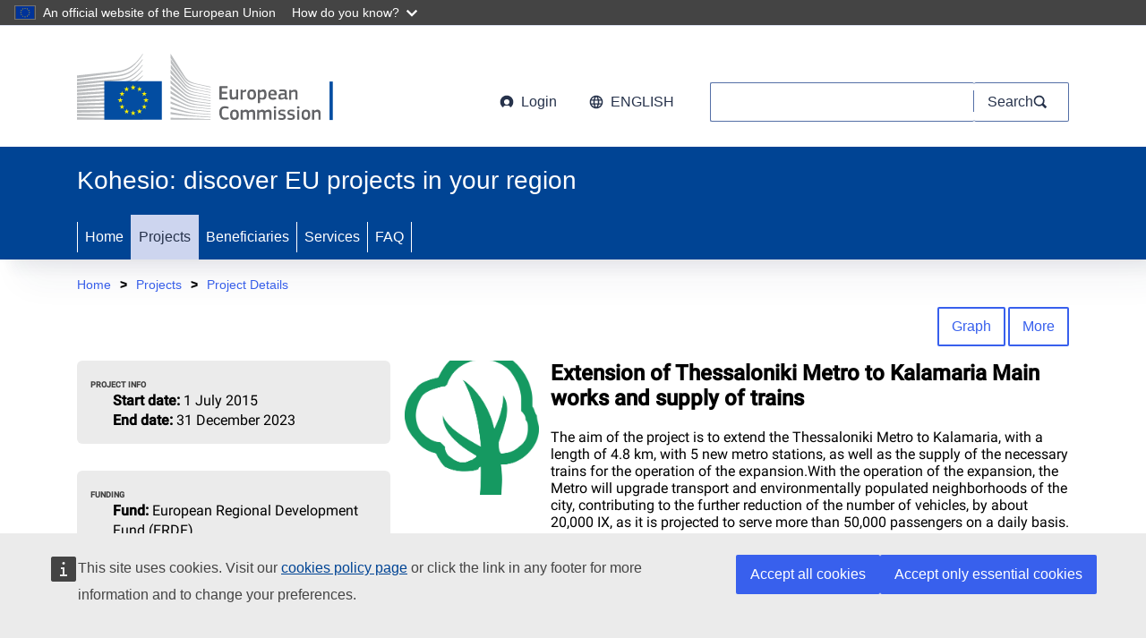

--- FILE ---
content_type: text/html; charset=utf-8
request_url: https://kohesio.ec.europa.eu/en/projects/Q2814720
body_size: 55732
content:
<!DOCTYPE html><html lang="en" dir="ltr"><head>
    <meta charset="utf-8">
    <title>Extension of Thessaloniki Metro to Kalamaria Main works and supply of trains | Kohesio</title>
    <base href="/en/">
    <meta name="viewport" content="width=device-width, initial-scale=1">
    <link rel="icon" type="image/png" sizes="16x16" href="assets/images/favicon/favicon-16x16.png">
    <link rel="icon" type="image/png" sizes="32x32" href="assets/images/favicon/favicon-32x32.png">
    <link rel="icon" type="image/png" sizes="96x96" href="assets/images/favicon/favicon-96x96.png">
    <link rel="preconnect" href="https://fonts.gstatic.com">
    <link href="assets/styles/angular-material/css2.css" rel="stylesheet">
    <link href="assets/styles/angular-material/icon.css" rel="stylesheet">
    <!-- To be IE compliant -->
    <meta content="IE=edge,chrome=1" http-equiv="X-UA-Compatible">
    <script defer="" src="https://webtools.europa.eu/load.js?globan=1110" type="text/javascript"></script>
<link rel="stylesheet" href="styles.4853b13eeed54254.css"><style ng-app-id="serverApp">.ecl-site-header__site-name[_ngcontent-serverApp-c896369609]{font-size:1.75rem;margin-block-start:1.5rem;margin-block-end:1.5rem;padding:0;font-weight:400}.ecl-menu__link[_ngcontent-serverApp-c896369609]{text-decoration:none}.ecl-menu__link[_ngcontent-serverApp-c896369609]:hover{text-decoration:underline}</style><style ng-app-id="serverApp">.login-box-menu-container[_ngcontent-serverApp-c614146336]{display:flex;flex-direction:column;background-color:#eee;padding:10px}.login-box-menu-container[_ngcontent-serverApp-c614146336]   .login-box-menu-item[_ngcontent-serverApp-c614146336]{padding:.75rem 1rem;border-bottom:1px gray solid}.login-box-menu-container[_ngcontent-serverApp-c614146336]   .login-box-menu-item[_ngcontent-serverApp-c614146336]   button[_ngcontent-serverApp-c614146336], .login-box-menu-container[_ngcontent-serverApp-c614146336]   .login-box-menu-item[_ngcontent-serverApp-c614146336]   a[_ngcontent-serverApp-c614146336]{padding:0}.login-box-menu-container[_ngcontent-serverApp-c614146336]   .login-box-menu-item[_ngcontent-serverApp-c614146336]   .mat-badge-content.mat-badge-active[_ngcontent-serverApp-c614146336]{right:-22px}.login-box-menu-container[_ngcontent-serverApp-c614146336]   .login-box-menu-item.userinfo[_ngcontent-serverApp-c614146336]{padding:.75rem .5rem;font-weight:700}.login-box-menu-container[_ngcontent-serverApp-c614146336]   .login-box-menu-item[_ngcontent-serverApp-c614146336]:last-child{border-bottom:0}.login-box-menu-trigger[aria-expanded=true][_ngcontent-serverApp-c614146336]{background-color:#eee}.impersonatedUser-label[_ngcontent-serverApp-c614146336]{font-size:10px;color:gray}.ecl-site-header__login-container[_ngcontent-serverApp-c614146336]   .mat-badge-content.mat-badge-active[_ngcontent-serverApp-c614146336]{right:0;top:-7px}.hide-on-mobile[_ngcontent-serverApp-c614146336]{display:none}@media (min-width: 460px){.hide-on-mobile[_ngcontent-serverApp-c614146336]{display:inline}}.ecl-site-header__login-container[_ngcontent-serverApp-c614146336]{height:100%}.login-box-menu-trigger[_ngcontent-serverApp-c614146336]{height:100%;display:flex;align-items:center}</style><style ng-app-id="serverApp">a[_ngcontent-serverApp-c3773241798]:visited{color:#004494}.project-theme-image[_ngcontent-serverApp-c3773241798]   .project-image-container[_ngcontent-serverApp-c3773241798], .project-theme-image-mobile[_ngcontent-serverApp-c3773241798]   .project-image-container[_ngcontent-serverApp-c3773241798]{width:150px;height:150px;border-radius:12px;background-size:cover;background-repeat:no-repeat;background-position:center center}.ellipsis[_ngcontent-serverApp-c3773241798]{white-space:nowrap;overflow:hidden;text-overflow:ellipsis;display:inline-block;max-width:100%}.kohesio-project-detail-video[_ngcontent-serverApp-c3773241798]   iframe[_ngcontent-serverApp-c3773241798]{border:none;width:100%;height:400px}[_nghost-serverApp-c3773241798]     iframe{border:none;width:100%;height:400px}.programme-wrapper[_ngcontent-serverApp-c3773241798]{margin-bottom:10px;border-bottom:1px dashed gray;padding-bottom:5px}.programme-wrapper[_ngcontent-serverApp-c3773241798]:last-child{border-bottom:none;margin-bottom:0}.kohesio-project-detail-twitter-wrapper[_ngcontent-serverApp-c3773241798]{display:flex;justify-content:center}.kohesio-project-detail-twitter-wrapper[_ngcontent-serverApp-c3773241798]   .tweet[_ngcontent-serverApp-c3773241798]{max-width:550px;width:100%;margin-top:10px;margin-bottom:10px}.kohesio-page-detail-tools[_ngcontent-serverApp-c3773241798]{display:flex;flex-direction:column;align-items:flex-end}.kohesio-page-detail-tools[_ngcontent-serverApp-c3773241798]   .edit-tools[_ngcontent-serverApp-c3773241798]{width:100%;display:flex;justify-content:space-between}@media (max-width: 675px){.kohesio-page-detail-tools[_ngcontent-serverApp-c3773241798]   .edit-tools[_ngcontent-serverApp-c3773241798]{display:flex;flex-direction:column;align-items:center}}.kohesio-page-detail-tools[_ngcontent-serverApp-c3773241798]   .edit-tools[_ngcontent-serverApp-c3773241798]   .versions[_ngcontent-serverApp-c3773241798]{display:flex;align-items:center;column-gap:2px}.kohesio-page-detail-tools[_ngcontent-serverApp-c3773241798]   .edit-tools[_ngcontent-serverApp-c3773241798]   .versions[_ngcontent-serverApp-c3773241798]   .text[_ngcontent-serverApp-c3773241798]{margin-right:3px}.kohesio-page-detail-tools[_ngcontent-serverApp-c3773241798]   .edit-tools[_ngcontent-serverApp-c3773241798]   .edit-actions-buttons[_ngcontent-serverApp-c3773241798]{display:flex;column-gap:2px}.kohesio-page-detail-tools[_ngcontent-serverApp-c3773241798]   .buttons[_ngcontent-serverApp-c3773241798]{display:flex;justify-content:flex-end;width:100%}.kohesio-page-detail-tools[_ngcontent-serverApp-c3773241798]   .buttons[_ngcontent-serverApp-c3773241798]   .language[_ngcontent-serverApp-c3773241798]{display:flex;align-items:center}.kohesio-page-detail-tools[_ngcontent-serverApp-c3773241798]   .buttons[_ngcontent-serverApp-c3773241798]   .language[_ngcontent-serverApp-c3773241798]   .text[_ngcontent-serverApp-c3773241798]{margin-right:3px}.kohesio-page-detail-tools[_ngcontent-serverApp-c3773241798] > .buttons[_ngcontent-serverApp-c3773241798] > kohesio-ecl-button[_ngcontent-serverApp-c3773241798]{margin-left:3px}.draft-menu-container[_ngcontent-serverApp-c3773241798]{display:flex;flex-direction:column;background-color:#eee;padding:10px}.draft-menu-container[_ngcontent-serverApp-c3773241798]   .draft-menu-item[_ngcontent-serverApp-c3773241798]{padding:.75rem 1rem;border-bottom:1px gray solid}.draft-menu-container[_ngcontent-serverApp-c3773241798]   .draft-menu-item[_ngcontent-serverApp-c3773241798]   button[_ngcontent-serverApp-c3773241798], .draft-menu-container[_ngcontent-serverApp-c3773241798]   .draft-menu-item[_ngcontent-serverApp-c3773241798]   a[_ngcontent-serverApp-c3773241798]{padding:0}.draft-menu-container[_ngcontent-serverApp-c3773241798]   .draft-menu-item[_ngcontent-serverApp-c3773241798]:last-child{border-bottom:0}.hasSubmittedVersion[_ngcontent-serverApp-c3773241798]{display:flex;align-items:flex-end;justify-content:flex-end;font-size:.8rem;padding:5px;color:red}.message-container[_ngcontent-serverApp-c3773241798]{margin-bottom:5px}.editMode[_ngcontent-serverApp-c3773241798]{padding:5px;border:1px dashed}</style><meta name="description" content="Project co-funded by the EU - Clean urban transport infrastructure and promotion (including equipment and rolling stock) - Low-carbon economy - European Regional Development Fund (ERDF) - Greece"><meta name="robots" content="follow,index"><meta property="og:url" content="https://kohesio.ec.europa.eu/en/projects/Q2814720"><meta property="og:image" content="assets/images/topics/TO04.png"><meta property="og:title" content="Extension of Thessaloniki Metro to Kalamaria Main works and supply of trains | Kohesio"><style ng-app-id="serverApp">.ecl-button--call[_ngcontent-serverApp-c2127791243]{background-color:#ffd617;color:#3860ed;padding-left:14px;padding-right:14px;height:44px}</style></head>
<body>
  <div id="1110"><div>
  <app-root _nghost-serverapp-c2194164862="" ng-version="18.2.13" ng-server-context="ssr"><app-ecl-site-header _ngcontent-serverapp-c2194164862="" _nghost-serverapp-c896369609=""><header _ngcontent-serverapp-c896369609="" data-ecl-auto-init="SiteHeader" class="ecl-site-header ecl-site-header--has-menu"><div _ngcontent-serverapp-c896369609="" class="ecl-site-header__header"><div _ngcontent-serverapp-c896369609="" class="ecl-site-header__container ecl-container"><div _ngcontent-serverapp-c896369609="" data-ecl-site-header-top="" class="ecl-site-header__top"><a _ngcontent-serverapp-c896369609="" href="" aria-label="European Commission" class="ecl-link ecl-link--standalone ecl-site-header__logo-link"><picture _ngcontent-serverapp-c896369609="" class="ecl-picture ecl-site-header__picture"><source _ngcontent-serverapp-c896369609="" media="(min-width: 996px)" srcset="assets/images/ecl/logo-ec--en.svg"><img _ngcontent-serverapp-c896369609="" src="assets/images/ecl/logo-ec--mute.mobile.svg" alt="European Commission" class="ecl-site-header__logo-image ecl-site-header__logo-image--l"></picture></a><div _ngcontent-serverapp-c896369609="" class="ecl-site-header__action"><kohesio-ecl-login-box _ngcontent-serverapp-c896369609="" _nghost-serverapp-c614146336=""><div _ngcontent-serverapp-c614146336="" class="ecl-site-header__login-container"><a _ngcontent-serverapp-c614146336="" class="ecl-button ecl-button--ghost ecl-site-header__login-toggle" href="/api/login?callback=/en/projects/Q2814720" aria-expanded="false"><svg _ngcontent-serverApp-c614146336="" focusable="false" aria-hidden="true" class="ecl-icon ecl-icon--s ecl-site-header__icon"><use _ngcontent-serverApp-c614146336="" xlink:href="assets/images/ecl/icons.a892a63d.svg#log-in"></use></svg>Login<!----></a><!----><!----><!----></div></kohesio-ecl-login-box><kohesio-ecl-language-selector _ngcontent-serverapp-c896369609=""><div class="ecl-site-header__language"><a data-ecl-language-selector="" role="button" aria-label="Change language, current language is English" aria-controls="language-list-overlay" class="ecl-button ecl-button--tertiary ecl-site-header__language-selector"><span class="ecl-site-header__language-icon"><svg focusable="false" aria-hidden="true" class="ecl-icon ecl-icon--s ecl-site-header__icon"><use xlink:href="assets/images/ecl/icons.a892a63d.svg#global"></use></svg></span> English </a><div id="language-list-overlay" hidden="" data-ecl-language-list-overlay="" aria-labelledby="ecl-site-header__language-title" role="dialog" class="ecl-site-header__language-container"><div class="ecl-site-header__language-header"><div id="ecl-site-header__language-title" class="ecl-site-header__language-title">Select your language</div><button type="submit" data-ecl-language-list-close="" class="ecl-button ecl-button--ghost ecl-site-header__language-close"><span class="ecl-button__container"><span data-ecl-label="true" class="ecl-u-sr-only">Close</span><svg focusable="false" aria-hidden="true" data-ecl-icon="" class="ecl-icon ecl-icon--s ecl-button__icon ecl-button__icon--after"><use xlink:href="assets/images/ecl/icons.a892a63d.svg#close-filled"></use></svg></span></button></div><div class="ecl-site-header__language-content"><div data-ecl-language-list-eu="" class="ecl-site-header__language-category"><ul class="ecl-site-header__language-list"><li class="ecl-site-header__language-item"><a href="javascript:void(0)" lang="bg" hreflang="bg" class="ecl-link ecl-link--standalone ecl-site-header__language-link"><span class="ecl-site-header__language-link-code">bg</span><span class="ecl-site-header__language-link-label">български</span></a></li><!----><li class="ecl-site-header__language-item"><a href="javascript:void(0)" lang="es" hreflang="es" class="ecl-link ecl-link--standalone ecl-site-header__language-link"><span class="ecl-site-header__language-link-code">es</span><span class="ecl-site-header__language-link-label">español</span></a></li><!----><li class="ecl-site-header__language-item"><a href="javascript:void(0)" lang="cs" hreflang="cs" class="ecl-link ecl-link--standalone ecl-site-header__language-link"><span class="ecl-site-header__language-link-code">cs</span><span class="ecl-site-header__language-link-label">čeština</span></a></li><!----><li class="ecl-site-header__language-item"><a href="javascript:void(0)" lang="da" hreflang="da" class="ecl-link ecl-link--standalone ecl-site-header__language-link"><span class="ecl-site-header__language-link-code">da</span><span class="ecl-site-header__language-link-label">dansk</span></a></li><!----><li class="ecl-site-header__language-item"><a href="javascript:void(0)" lang="de" hreflang="de" class="ecl-link ecl-link--standalone ecl-site-header__language-link"><span class="ecl-site-header__language-link-code">de</span><span class="ecl-site-header__language-link-label">Deutsch</span></a></li><!----><li class="ecl-site-header__language-item"><a href="javascript:void(0)" lang="et" hreflang="et" class="ecl-link ecl-link--standalone ecl-site-header__language-link"><span class="ecl-site-header__language-link-code">et</span><span class="ecl-site-header__language-link-label">eesti</span></a></li><!----><li class="ecl-site-header__language-item"><a href="javascript:void(0)" lang="el" hreflang="el" class="ecl-link ecl-link--standalone ecl-site-header__language-link"><span class="ecl-site-header__language-link-code">el</span><span class="ecl-site-header__language-link-label">ελληνικά</span></a></li><!----><li class="ecl-site-header__language-item"><a href="javascript:void(0)" lang="en" hreflang="en" class="ecl-link ecl-link--standalone ecl-site-header__language-link ecl-site-header__language-link--active"><span class="ecl-site-header__language-link-code">en</span><span class="ecl-site-header__language-link-label">English</span></a></li><!----><li class="ecl-site-header__language-item"><a href="javascript:void(0)" lang="fr" hreflang="fr" class="ecl-link ecl-link--standalone ecl-site-header__language-link"><span class="ecl-site-header__language-link-code">fr</span><span class="ecl-site-header__language-link-label">français</span></a></li><!----><li class="ecl-site-header__language-item"><a href="javascript:void(0)" lang="ga" hreflang="ga" class="ecl-link ecl-link--standalone ecl-site-header__language-link"><span class="ecl-site-header__language-link-code">ga</span><span class="ecl-site-header__language-link-label">Gaeilge</span></a></li><!----><li class="ecl-site-header__language-item"><a href="javascript:void(0)" lang="hr" hreflang="hr" class="ecl-link ecl-link--standalone ecl-site-header__language-link"><span class="ecl-site-header__language-link-code">hr</span><span class="ecl-site-header__language-link-label">hrvatski</span></a></li><!----><li class="ecl-site-header__language-item"><a href="javascript:void(0)" lang="it" hreflang="it" class="ecl-link ecl-link--standalone ecl-site-header__language-link"><span class="ecl-site-header__language-link-code">it</span><span class="ecl-site-header__language-link-label">italiano</span></a></li><!----><li class="ecl-site-header__language-item"><a href="javascript:void(0)" lang="lv" hreflang="lv" class="ecl-link ecl-link--standalone ecl-site-header__language-link"><span class="ecl-site-header__language-link-code">lv</span><span class="ecl-site-header__language-link-label">latviešu</span></a></li><!----><li class="ecl-site-header__language-item"><a href="javascript:void(0)" lang="lt" hreflang="lt" class="ecl-link ecl-link--standalone ecl-site-header__language-link"><span class="ecl-site-header__language-link-code">lt</span><span class="ecl-site-header__language-link-label">lietuvių</span></a></li><!----><li class="ecl-site-header__language-item"><a href="javascript:void(0)" lang="hu" hreflang="hu" class="ecl-link ecl-link--standalone ecl-site-header__language-link"><span class="ecl-site-header__language-link-code">hu</span><span class="ecl-site-header__language-link-label">magyar</span></a></li><!----><li class="ecl-site-header__language-item"><a href="javascript:void(0)" lang="mt" hreflang="mt" class="ecl-link ecl-link--standalone ecl-site-header__language-link"><span class="ecl-site-header__language-link-code">mt</span><span class="ecl-site-header__language-link-label">Malti</span></a></li><!----><li class="ecl-site-header__language-item"><a href="javascript:void(0)" lang="nl" hreflang="nl" class="ecl-link ecl-link--standalone ecl-site-header__language-link"><span class="ecl-site-header__language-link-code">nl</span><span class="ecl-site-header__language-link-label">Nederlands</span></a></li><!----><li class="ecl-site-header__language-item"><a href="javascript:void(0)" lang="pl" hreflang="pl" class="ecl-link ecl-link--standalone ecl-site-header__language-link"><span class="ecl-site-header__language-link-code">pl</span><span class="ecl-site-header__language-link-label">polski</span></a></li><!----><li class="ecl-site-header__language-item"><a href="javascript:void(0)" lang="pt" hreflang="pt" class="ecl-link ecl-link--standalone ecl-site-header__language-link"><span class="ecl-site-header__language-link-code">pt</span><span class="ecl-site-header__language-link-label">português</span></a></li><!----><li class="ecl-site-header__language-item"><a href="javascript:void(0)" lang="ro" hreflang="ro" class="ecl-link ecl-link--standalone ecl-site-header__language-link"><span class="ecl-site-header__language-link-code">ro</span><span class="ecl-site-header__language-link-label">română</span></a></li><!----><li class="ecl-site-header__language-item"><a href="javascript:void(0)" lang="sk" hreflang="sk" class="ecl-link ecl-link--standalone ecl-site-header__language-link"><span class="ecl-site-header__language-link-code">sk</span><span class="ecl-site-header__language-link-label">slovenčina</span></a></li><!----><li class="ecl-site-header__language-item"><a href="javascript:void(0)" lang="sl" hreflang="sl" class="ecl-link ecl-link--standalone ecl-site-header__language-link"><span class="ecl-site-header__language-link-code">sl</span><span class="ecl-site-header__language-link-label">slovenščina</span></a></li><!----><li class="ecl-site-header__language-item"><a href="javascript:void(0)" lang="fi" hreflang="fi" class="ecl-link ecl-link--standalone ecl-site-header__language-link"><span class="ecl-site-header__language-link-code">fi</span><span class="ecl-site-header__language-link-label">suomi</span></a></li><!----><li class="ecl-site-header__language-item"><a href="javascript:void(0)" lang="sv" hreflang="sv" class="ecl-link ecl-link--standalone ecl-site-header__language-link"><span class="ecl-site-header__language-link-code">sv</span><span class="ecl-site-header__language-link-label">svenska</span></a></li><!----><!----></ul></div></div></div></div></kohesio-ecl-language-selector><div _ngcontent-serverapp-c896369609="" class="ecl-site-header__search-container"><a _ngcontent-serverapp-c896369609="" data-ecl-search-toggle="true" aria-controls="search-form-id" aria-expanded="false" class="ecl-button ecl-button--tertiary ecl-site-header__search-toggle"><svg _ngcontent-serverApp-c896369609="" focusable="false" aria-hidden="true" role="img" class="ecl-icon ecl-icon--s ecl-site-header__icon"><use _ngcontent-serverApp-c896369609="" xlink:href="assets/images/ecl/icons.a892a63d.svg#search"></use></svg> Search </a><form _ngcontent-serverapp-c896369609="" role="search" data-ecl-search-form="" id="search-form-id" class="ecl-search-form ecl-site-header__search" action="search"><div _ngcontent-serverapp-c896369609="" class="ecl-form-group"><label _ngcontent-serverapp-c896369609="" for="search-input-id" id="search-input-id-label" class="ecl-form-label ecl-search-form__label">Search</label><input _ngcontent-serverapp-c896369609="" id="search-input-id" type="search" class="ecl-text-input ecl-text-input--m ecl-search-form__text-input" name="keywords" value=""></div><button _ngcontent-serverapp-c896369609="" type="submit" aria-label="Search" class="ecl-button ecl-button--ghost ecl-search-form__button"><span _ngcontent-serverapp-c896369609="" class="ecl-button__container"><span _ngcontent-serverapp-c896369609="" data-ecl-label="true" class="ecl-button__label">Search</span><svg _ngcontent-serverApp-c896369609="" focusable="false" aria-hidden="true" data-ecl-icon="" class="ecl-icon ecl-icon--xs ecl-button__icon"><use _ngcontent-serverApp-c896369609="" xlink:href="assets/images/ecl/icons.a892a63d.svg#search"></use></svg></span></button></form></div></div></div></div></div><div _ngcontent-serverapp-c896369609="" class="ecl-site-header__banner" style="background-color: #004494; color: white;"><div _ngcontent-serverapp-c896369609="" class="ecl-container"><h1 _ngcontent-serverapp-c896369609="" class="ecl-site-header__site-name">Kohesio: discover EU projects in your region</h1></div></div><nav _ngcontent-serverapp-c896369609="" data-ecl-menu="" data-ecl-auto-init="Menu" aria-expanded="false" data-ecl-menu-label-open="Menu" data-ecl-menu-label-close="Close" role="navigation" aria-label="Main navigation" class="ecl-menu ecl-menu--transition"><div _ngcontent-serverapp-c896369609="" data-ecl-menu-overlay="" class="ecl-menu__overlay"></div><div _ngcontent-serverapp-c896369609="" class="ecl-container ecl-menu__container"><button _ngcontent-serverapp-c896369609="" type="button" data-ecl-menu-open="" aria-expanded="false" class="ecl-button ecl-button--tertiary ecl-menu__open ecl-button--icon-only" style="padding: 1px;"><span _ngcontent-serverapp-c896369609="" class="ecl-button__container"><svg _ngcontent-serverApp-c896369609="" focusable="false" aria-hidden="true" data-ecl-icon="" class="ecl-icon ecl-icon--m ecl-button__icon"><use _ngcontent-serverApp-c896369609="" xlink:href="assets/images/ecl/icons.a892a63d.svg#hamburger"></use></svg><svg _ngcontent-serverApp-c896369609="" focusable="false" aria-hidden="true" data-ecl-icon="" class="ecl-icon ecl-icon--m ecl-button__icon"><use _ngcontent-serverApp-c896369609="" xlink:href="assets/images/ecl/icons.a892a63d.svg#close-filled"></use></svg><span _ngcontent-serverapp-c896369609="" data-ecl-label="true" class="ecl-button__label">Menu</span></span></button><section _ngcontent-serverapp-c896369609="" data-ecl-menu-inner="" class="ecl-menu__inner"><header _ngcontent-serverapp-c896369609="" class="ecl-menu__inner-header"><button _ngcontent-serverapp-c896369609="" type="submit" id="closeMenu" data-ecl-menu-close="" class="ecl-button ecl-button--ghost ecl-menu__close ecl-button--icon-only"><span _ngcontent-serverapp-c896369609="" class="ecl-button__container"><span _ngcontent-serverapp-c896369609="" data-ecl-label="true" class="ecl-button__label">Close</span><svg _ngcontent-serverApp-c896369609="" focusable="false" aria-hidden="true" data-ecl-icon="" class="ecl-icon ecl-icon--m ecl-button__icon"><use _ngcontent-serverApp-c896369609="" xlink:href="assets/images/ecl/icons.a892a63d.svg#close-filled"></use></svg><span _ngcontent-serverapp-c896369609="" data-ecl-label="true" class="ecl-button__label">Close</span></span></button><div _ngcontent-serverapp-c896369609="" class="ecl-menu__title">Menu</div><button _ngcontent-serverapp-c896369609="" data-ecl-menu-back="" type="submit" class="ecl-menu__back ecl-button ecl-button--text"><span _ngcontent-serverapp-c896369609="" class="ecl-button__container"><svg _ngcontent-serverApp-c896369609="" focusable="false" aria-hidden="true" data-ecl-icon="" class="ecl-icon ecl-icon--s ecl-icon--rotate-270 ecl-button__icon ecl-button__icon--before"><use _ngcontent-serverApp-c896369609="" xlink:href="assets/images/ecl/icons.a892a63d.svg#corner-arrow"></use></svg><span _ngcontent-serverapp-c896369609="" data-ecl-label="" class="ecl-button__label">Back</span></span></button></header><ul _ngcontent-serverapp-c896369609="" data-ecl-menu-list="" class="ecl-menu__list"><li _ngcontent-serverapp-c896369609="" data-ecl-menu-close="" data-ecl-menu-item="" routerlinkactive="ecl-menu__item--current" id="ecl-menu-item-home" class="ecl-menu__item"><a _ngcontent-serverapp-c896369609="" data-ecl-menu-link="" class="ecl-menu__link" href="/en/">Home</a></li><li _ngcontent-serverapp-c896369609="" data-ecl-menu-close="" data-ecl-menu-item="" routerlinkactive="ecl-menu__item--current" id="ecl-menu-item-project" class="ecl-menu__item ecl-menu__item--current"><a _ngcontent-serverapp-c896369609="" data-ecl-menu-link="" class="ecl-menu__link" href="/en/projects">Projects</a></li><li _ngcontent-serverapp-c896369609="" data-ecl-menu-item="" routerlinkactive="ecl-menu__item--current" id="ecl-menu-item-beneficiaries" class="ecl-menu__item"><a _ngcontent-serverapp-c896369609="" data-ecl-menu-link="" class="ecl-menu__link" href="/en/beneficiaries">Beneficiaries</a></li><li _ngcontent-serverapp-c896369609="" data-ecl-menu-item="" routerlinkactive="ecl-menu__item--current" id="ecl-menu-item-services" class="ecl-menu__item"><a _ngcontent-serverapp-c896369609="" data-ecl-menu-link="" class="ecl-menu__link" href="/en/services">Services</a></li><li _ngcontent-serverapp-c896369609="" data-ecl-menu-item="" routerlinkactive="ecl-menu__item--current" class="ecl-menu__item"><a _ngcontent-serverapp-c896369609="" data-ecl-menu-link="" class="ecl-menu__link" href="/en/faq">FAQ</a></li></ul></section></div></nav></header></app-ecl-site-header><!----><div _ngcontent-serverapp-c2194164862="" class="ecl-container" style="overflow: hidden; padding-bottom: 2rem;"><router-outlet _ngcontent-serverapp-c2194164862=""></router-outlet><app-project-detail _nghost-serverapp-c3773241798=""><nav _ngcontent-serverapp-c3773241798="" aria-label="You are here:" data-ecl-breadcrumb="true" data-ecl-auto-init="BreadcrumbHarmonised" class="ecl-breadcrumb ecl-page-header__breadcrumb"><ol _ngcontent-serverapp-c3773241798="" class="ecl-breadcrumb__container"><li _ngcontent-serverapp-c3773241798="" data-ecl-breadcrumb-item="expandable" class="ecl-breadcrumb__segment"><a _ngcontent-serverapp-c3773241798="" class="ecl-link ecl-link--standalone ecl-link--no-visited ecl-breadcrumb__link" href="/en/">Home</a><span _ngcontent-serverapp-c3773241798="" style="margin-right: 10px; margin-left: 10px; font-weight: bold;">&gt;</span></li><li _ngcontent-serverapp-c3773241798="" data-ecl-breadcrumb-item="expandable" class="ecl-breadcrumb__segment"><a _ngcontent-serverapp-c3773241798="" class="ecl-link ecl-link--standalone ecl-link--no-visited ecl-breadcrumb__link" href="/en/projects">Projects</a><span _ngcontent-serverapp-c3773241798="" style="margin-right: 10px; margin-left: 10px; font-weight: bold;">&gt;</span></li><li _ngcontent-serverapp-c3773241798="" data-ecl-breadcrumb-item="expandable" class="ecl-breadcrumb__segment"><span _ngcontent-serverapp-c3773241798="" class="ecl-link ecl-link--standalone ecl-link--no-visited ecl-breadcrumb__link">Project Details</span></li></ol></nav><!----><div _ngcontent-serverapp-c3773241798="" class="kohesio-page-detail no-modal"><form _ngcontent-serverapp-c3773241798="" novalidate="" class="ng-untouched ng-pristine ng-valid"><div _ngcontent-serverapp-c3773241798="" class="message-container"><!----><!----><!----></div><div _ngcontent-serverapp-c3773241798="" class="kohesio-page-detail-tools"><!----><div _ngcontent-serverapp-c3773241798="" class="buttons"><!----><kohesio-ecl-button _ngcontent-serverapp-c3773241798="" variant="secondary" mattooltip="Visualise as a network" class="mat-mdc-tooltip-trigger" _nghost-serverapp-c2127791243="" aria-describedby="cdk-describedby-message-serverApp-17264-17270" cdk-describedby-host="serverApp-17264"><button _ngcontent-serverapp-c2127791243="" class="ecl-button ecl-button--secondary" type="button">Graph</button></kohesio-ecl-button><!----><kohesio-ecl-button _ngcontent-serverapp-c3773241798="" variant="secondary" mattooltip="Open in the EU Knowledge Graph" class="mat-mdc-tooltip-trigger" _nghost-serverapp-c2127791243="" aria-describedby="cdk-describedby-message-serverApp-17264-17271" cdk-describedby-host="serverApp-17264"><button _ngcontent-serverapp-c2127791243="" class="ecl-button ecl-button--secondary" type="button">More</button></kohesio-ecl-button><!----><!----></div><!----></div><!----><div _ngcontent-serverapp-c3773241798="" class="kohesio-page-detail-container"><div _ngcontent-serverapp-c3773241798="" class="kohesio-side-content"><!----><!----><div _ngcontent-serverapp-c3773241798="" class="kohesio-side-content-block"><span _ngcontent-serverapp-c3773241798="" class="title">project info</span><div _ngcontent-serverapp-c3773241798="" class="content"><span _ngcontent-serverapp-c3773241798="">Start date: </span><span _ngcontent-serverapp-c3773241798=""> 1 July 2015 <!----><!----><!----></span></div><div _ngcontent-serverapp-c3773241798="" class="content"><span _ngcontent-serverapp-c3773241798="">End date: </span><span _ngcontent-serverapp-c3773241798=""> 31 December 2023 <!----><!----><!----></span></div><!----><!----><!----><!----></div><div _ngcontent-serverapp-c3773241798="" class="kohesio-side-content-block"><span _ngcontent-serverapp-c3773241798="" class="title">funding</span><div _ngcontent-serverapp-c3773241798="" class="content"><span _ngcontent-serverapp-c3773241798="">Fund: </span><span _ngcontent-serverapp-c3773241798="">European Regional Development Fund (ERDF)</span><!----></div><!----><div _ngcontent-serverapp-c3773241798="" class="content"><span _ngcontent-serverapp-c3773241798="">Total budget: </span><span _ngcontent-serverapp-c3773241798="">389 890 368,00&nbsp;€</span><!----><!----></div><!----><!----><div _ngcontent-serverapp-c3773241798="" class="content" style="margin-top: 10px;"><a _ngcontent-serverapp-c3773241798="" target="_blank" class="ecl-link ecl-link--standalone" href="https://ec.europa.eu/regional_policy/funding/erdf_en">Read further about the fund</a><!----></div><!----></div><!----><div _ngcontent-serverapp-c3773241798="" class="kohesio-side-content-block"><span _ngcontent-serverapp-c3773241798="" class="title">programme<!----></span><div _ngcontent-serverapp-c3773241798="" class="programme-wrapper"><div _ngcontent-serverapp-c3773241798="" class="content"><span _ngcontent-serverapp-c3773241798="">Programming period: </span><span _ngcontent-serverapp-c3773241798="">2014-2020</span></div><div _ngcontent-serverapp-c3773241798="" class="content"><span _ngcontent-serverapp-c3773241798="">Programme: </span><span _ngcontent-serverapp-c3773241798=""><span _ngcontent-serverapp-c3773241798="" class="no-bold"><a _ngcontent-serverapp-c3773241798="" target="_blank" class="ecl-link ecl-link--standalone" href="/en/projects?country=Greece&amp;programme=2014GR16M1OP001---Transport-Infrastructure-Environment-and-Sustainable-Development---GR---ERDF%2FCF"> Transport Infrastructure Environment and Sustainable Development - GR - ERDF/CF </a></span><!----><!----><!----></span></div><div _ngcontent-serverapp-c3773241798="" class="content"><span _ngcontent-serverapp-c3773241798="">Managing authority: </span> Ειδική Υπηρεσία Διαχείρισης Ε.Π. ΥΜEΠΕΡΑΑ </div><!----><div _ngcontent-serverapp-c3773241798="" class="content" style="margin-top: 10px;"><a _ngcontent-serverapp-c3773241798="" target="_blank" class="ecl-link ecl-link--standalone" href="https://ec.europa.eu/regional_policy/EN/atlas/programmes/2014-2020/Greece/2014GR16M1OP001">Read further about the programme</a></div><!----></div><!----></div><!----><div _ngcontent-serverapp-c3773241798="" class="kohesio-side-content-block"><span _ngcontent-serverapp-c3773241798="" class="title">theme<!----></span><div _ngcontent-serverapp-c3773241798="" class="content padding"><span _ngcontent-serverapp-c3773241798="" class="no-bold"><a _ngcontent-serverapp-c3773241798="" target="_blank" class="ecl-link ecl-link--standalone" href="/en/projects?theme=Low-carbon-economy">Low-carbon economy</a></span></div><!----><!----></div><!----><div _ngcontent-serverapp-c3773241798="" class="kohesio-side-content-block"><span _ngcontent-serverapp-c3773241798="" class="title">intervention field<!----></span><div _ngcontent-serverapp-c3773241798="" class="content padding"><span _ngcontent-serverapp-c3773241798="" class="no-bold"><a _ngcontent-serverapp-c3773241798="" target="_blank" class="ecl-link ecl-link--standalone" href="/en/projects?interventionField=043&amp;programmingPeriod=2014-2020">Clean urban transport infrastructure and promotion (including equipment and rolling stock)</a></span></div><!----><!----></div><!----><div _ngcontent-serverapp-c3773241798="" class="kohesio-side-content-block"><span _ngcontent-serverapp-c3773241798="" class="title">beneficiary<!----></span><div _ngcontent-serverapp-c3773241798="" class="content"><!----><a _ngcontent-serverapp-c3773241798="" class="ecl-link ecl-link--standalone" href="/en/beneficiaries/Q2844547" target="_self"> ΑΤΤΙΚΟ ΜΕΤΡΟ ΑΝΩΝΥΜΟΣ ΕΤΑΙΡΕΙΑ </a><!----><span _ngcontent-serverapp-c3773241798="" class="muted-text"> (ATTIKO METRO ANoNUMOS ETAIREIA)</span><!----></div><!----><!----></div><!----></div><div _ngcontent-serverapp-c3773241798="" class="kohesio-main-content"><div _ngcontent-serverapp-c3773241798="" class="kohesio-article-wrapper"><article _ngcontent-serverapp-c3773241798="" class="kohesio-article-post"><div _ngcontent-serverapp-c3773241798="" class="project-theme-image"><div _ngcontent-serverapp-c3773241798="" class="project-image-container hand-pointer" style="background-image: url('assets/images/topics/TO04.png');"></div><!----><!----><!----><!----><footer _ngcontent-serverapp-c3773241798=""><!----><!----></footer></div><div _ngcontent-serverapp-c3773241798="" class="kohesio-article-post-inner"><div _ngcontent-serverapp-c3773241798="" class="kohesio-article-post-inner-header"><div _ngcontent-serverapp-c3773241798="" class="project-theme-image-mobile"><!----><div _ngcontent-serverapp-c3773241798="" class="default-theme-image"><img _ngcontent-serverapp-c3773241798="" alt="European Commission Topic" class="topic" src="assets/images/topics/TO04.png"><!----></div><!----><!----><!----></div><h1 _ngcontent-serverapp-c3773241798="" class="ecl-u-type-heading-4" style="width: 100%;"><!----> Extension of Thessaloniki Metro to Kalamaria Main works and supply of trains <!----><!----><!----></h1></div><div _ngcontent-serverapp-c3773241798="" class="kohesio-article-post-content"><!----><div _ngcontent-serverapp-c3773241798="" class="ecl-u-type-paragraph ng-star-inserted" style="overflow-wrap: break-word;">The aim of the project is to extend the Thessaloniki Metro to Kalamaria, with a length of 4.8 km, with 5 new metro stations, as well as the supply of the necessary trains for the operation of the expansion.With the operation of the expansion, the Metro will upgrade transport and environmentally populated neighborhoods of the city, contributing to the further reduction of the number of vehicles, by about 20,000 IX, as it is projected to serve more than 50,000 passengers on a daily basis.</div><!----><!----><!----></div><app-share-block _ngcontent-serverapp-c3773241798="" _nghost-serverapp-c3805270707=""><div _ngcontent-serverapp-c3805270707="" class="kohesio-social-icons-wrapper"><div _ngcontent-serverapp-c3805270707="" class="ecl-social-media-share"><p _ngcontent-serverapp-c3805270707="" class="ecl-social-media-share__description title">share on </p><ul _ngcontent-serverapp-c3805270707="" class="ecl-social-media-share__list"><li _ngcontent-serverapp-c3805270707="" class="ecl-social-media-share__item"><a _ngcontent-serverapp-c3805270707="" target="_blank" mattooltip="Share on Facebook" class="mat-mdc-tooltip-trigger ecl-link ecl-link--standalone ecl-link--icon ecl-link--icon-before ecl-social-media-share__link" aria-describedby="cdk-describedby-message-serverApp-17264-17265" cdk-describedby-host="serverApp-17264" href="https://www.facebook.com/sharer/sharer.php?u=https://kohesio.ec.europa.eu"><svg _ngcontent-serverApp-c3805270707="" focusable="false" aria-hidden="true" class="ecl-icon ecl-icon--m ecl-link__icon ecl-social-media-share__icon"><use _ngcontent-serverApp-c3805270707="" xlink:href="assets/images/ecl/icons-social-media.2708809b.svg#facebook-color"></use></svg><span _ngcontent-serverapp-c3805270707="" class="ecl-link__label">Facebook</span></a><!----></li><li _ngcontent-serverapp-c3805270707="" class="ecl-social-media-share__item"><a _ngcontent-serverapp-c3805270707="" target="_blank" mattooltip="Share on Twitter" class="mat-mdc-tooltip-trigger ecl-link ecl-link--standalone ecl-link--icon ecl-link--icon-before ecl-social-media-share__link" aria-describedby="cdk-describedby-message-serverApp-17264-17266" cdk-describedby-host="serverApp-17264" href="https://twitter.com/intent/tweet?url=https://kohesio.ec.europa.eu"><svg _ngcontent-serverApp-c3805270707="" focusable="false" aria-hidden="true" class="ecl-icon ecl-icon--m ecl-link__icon ecl-social-media-share__icon"><use _ngcontent-serverApp-c3805270707="" xlink:href="assets/images/ecl/icons-social-media.2708809b.svg#twitter-color"></use></svg><span _ngcontent-serverapp-c3805270707="" class="ecl-link__label">Twitter</span></a><!----></li><li _ngcontent-serverapp-c3805270707="" class="ecl-social-media-share__item"><a _ngcontent-serverapp-c3805270707="" target="_blank" mattooltip="Share on Linkedin" class="mat-mdc-tooltip-trigger ecl-link ecl-link--standalone ecl-link--icon ecl-link--icon-before ecl-social-media-share__link" aria-describedby="cdk-describedby-message-serverApp-17264-17267" cdk-describedby-host="serverApp-17264" href="https://www.linkedin.com/sharing/share-offsite/?url=https://kohesio.ec.europa.eu"><svg _ngcontent-serverApp-c3805270707="" focusable="false" aria-hidden="true" class="ecl-icon ecl-icon--m ecl-link__icon ecl-social-media-share__icon"><use _ngcontent-serverApp-c3805270707="" xlink:href="assets/images/ecl/icons-social-media.2708809b.svg#linkedin-color"></use></svg><span _ngcontent-serverapp-c3805270707="" class="ecl-link__label">Linkedin</span></a><!----></li><li _ngcontent-serverapp-c3805270707="" class="ecl-social-media-share__item"><a _ngcontent-serverapp-c3805270707="" mattooltip="Share by Email" target="_blank" class="mat-mdc-tooltip-trigger ecl-link ecl-link--standalone ecl-link--icon ecl-link--icon-before ecl-social-media-share__link" aria-describedby="cdk-describedby-message-serverApp-17264-17268" cdk-describedby-host="serverApp-17264" href="mailto:?subject=Kohesio&amp;body=Check this project on Kohesio: https://kohesio.ec.europa.eu/en/projects/Q2814720"><svg _ngcontent-serverApp-c3805270707="" focusable="false" aria-hidden="true" class="ecl-icon ecl-icon--m ecl-link__icon ecl-social-media-share__icon"><use _ngcontent-serverApp-c3805270707="" xlink:href="assets/images/ecl/icons-social.d5f51eae.svg#email" style="fill: #FFF;"></use></svg><span _ngcontent-serverapp-c3805270707="" class="ecl-link__label">Email</span></a><!----></li></ul></div></div><div _ngcontent-serverapp-c3805270707="" class="kohesio-report-icons-wrapper"><ul _ngcontent-serverapp-c3805270707="" class="ecl-social-media-follow__list"><li _ngcontent-serverapp-c3805270707="" class="ecl-social-media-follow__item"><a _ngcontent-serverapp-c3805270707="" mattooltip="Report an issue by email" href="javascript:void(0)" class="mat-mdc-tooltip-trigger ecl-link ecl-link--standalone ecl-link--icon ecl-link--icon-before ecl-social-media-follow__link" aria-describedby="cdk-describedby-message-serverApp-17264-17269" cdk-describedby-host="serverApp-17264"><svg _ngcontent-serverApp-c3805270707="" focusable="false" aria-hidden="true" class="ecl-icon ecl-icon--xl ecl-link__icon ecl-social-media-follow__icon"><use _ngcontent-serverApp-c3805270707="" xlink:href="assets/images/ecl/icons-social.d5f51eae.svg#bug"></use></svg><span _ngcontent-serverapp-c3805270707="" class="title">report an issue</span></a><!----></li></ul></div></app-share-block></div></article></div><div _ngcontent-serverapp-c3773241798="" class="kohesio-map-wrapper"><h2 _ngcontent-serverapp-c3773241798="" class="title ecl-u-type-heading-5"><img _ngcontent-serverapp-c3773241798="" class="flag" src="assets/images/flags/gr.png" alt="Flag of Greece">&nbsp;<!----> Greece <!----><!----><!----></h2><!----></div><!----></div></div></form></div></app-project-detail><!----></div><app-ecl-footer _ngcontent-serverapp-c2194164862="" _nghost-serverapp-c206019907=""><footer _ngcontent-serverapp-c206019907="" class="ecl-site-footer"><div _ngcontent-serverapp-c206019907="" class="ecl-site-footer__container ecl-container"><div _ngcontent-serverapp-c206019907="" class="ecl-site-footer__row"><div _ngcontent-serverapp-c206019907="" class="ecl-site-footer__column"><div _ngcontent-serverapp-c206019907="" class="ecl-site-footer__section ecl-site-footer__section--site-info"><div _ngcontent-serverapp-c206019907="" class="ecl-site-footer__title"><a _ngcontent-serverapp-c206019907="" class="ecl-link ecl-link--standalone ecl-site-footer__title-link" href="/en/">Kohesio</a></div><div _ngcontent-serverapp-c206019907="" class="ecl-site-footer__description">This site is managed by the Directorate-General for Regional and Urban Policy</div><ul _ngcontent-serverapp-c206019907="" class="ecl-site-footer__list"><li _ngcontent-serverapp-c206019907="" class="ecl-site-footer__list-item"><a _ngcontent-serverapp-c206019907="" class="ecl-link ecl-link--standalone ecl-link--inverted ecl-site-footer__link" href="/en/accessibility">Accessibility</a></li></ul></div></div><div _ngcontent-serverapp-c206019907="" class="ecl-site-footer__column"><div _ngcontent-serverapp-c206019907="" class="ecl-site-footer__section"><h2 _ngcontent-serverapp-c206019907="" class="ecl-site-footer__title">Contact us</h2><ul _ngcontent-serverapp-c206019907="" class="ecl-site-footer__list"><li _ngcontent-serverapp-c206019907="" class="ecl-site-footer__list-item"><a _ngcontent-serverapp-c206019907="" href="mailto:REGIO-KOHESIO@ec.europa.eu?subject=Feedback" aria-label="Contact the Kohesio Team" target="blank" class="ecl-link ecl-link--standalone ecl-link--inverted ecl-site-footer__link">Contact the Kohesio Team</a></li></ul></div><div _ngcontent-serverapp-c206019907="" class="ecl-site-footer__section"><h2 _ngcontent-serverapp-c206019907="" class="ecl-site-footer__title">Follow us on</h2><ul _ngcontent-serverapp-c206019907="" class="ecl-site-footer__list ecl-site-footer__list--inline"><li _ngcontent-serverapp-c206019907="" class="ecl-site-footer__list-item"><a _ngcontent-serverapp-c206019907="" href="https://www.facebook.com/EUinmyregion" target="blank" aria-label="Link to Facebook" class="ecl-link ecl-link--standalone ecl-link--inverted ecl-link--icon ecl-site-footer__link"><svg _ngcontent-serverApp-c206019907="" focusable="false" aria-hidden="true" class="eecl-icon ecl-icon--xs ecl-link__icon"><use _ngcontent-serverApp-c206019907="" xlink:href="assets/images/ecl/icons-social-media.2708809b.svg#facebook-negative"></use></svg><span _ngcontent-serverapp-c206019907="" class="ecl-link__label">Facebook</span></a></li><li _ngcontent-serverapp-c206019907="" class="ecl-site-footer__list-item"><a _ngcontent-serverapp-c206019907="" href="https://twitter.com/EUinmyRegion" target="blank" aria-label="Twitter" class="ecl-link ecl-link--standalone ecl-link--inverted ecl-link--icon ecl-site-footer__link"><svg _ngcontent-serverApp-c206019907="" focusable="false" aria-hidden="true" class="eecl-icon ecl-icon--xs ecl-link__icon"><use _ngcontent-serverApp-c206019907="" xlink:href="assets/images/ecl/icons-social-media.2708809b.svg#twitter-negative"></use></svg><span _ngcontent-serverapp-c206019907="" class="ecl-link__label">Twitter</span></a> - <a _ngcontent-serverapp-c206019907="" href="https://twitter.com/search?q=%23Kohesio&amp;src=typed_query&amp;f=live" target="blank" aria-label="#Kohesio" class="ecl-link ecl-link--standalone ecl-link--inverted ecl-link--icon ecl-site-footer__link"><span _ngcontent-serverapp-c206019907="" class="ecl-link__label">#Kohesio</span></a></li><li _ngcontent-serverapp-c206019907="" class="ecl-site-footer__list-item"><a _ngcontent-serverapp-c206019907="" href="https://www.instagram.com/euinmyregion/" target="blank" aria-label="Link to Instagram" class="ecl-link ecl-link--standalone ecl-link--inverted ecl-link--icon ecl-site-footer__link"><svg _ngcontent-serverApp-c206019907="" focusable="false" aria-hidden="true" class="eecl-icon ecl-icon--xs ecl-link__icon"><use _ngcontent-serverApp-c206019907="" xlink:href="assets/images/ecl/icons-social-media.2708809b.svg#instagram-negative"></use></svg><span _ngcontent-serverapp-c206019907="" class="ecl-link__label">Instagram</span></a></li><li _ngcontent-serverapp-c206019907="" class="ecl-site-footer__list-item"><a _ngcontent-serverapp-c206019907="" href="https://www.youtube.com/c/EUinmyRegion" target="blank" aria-label="Link to Youtube" class="ecl-link ecl-link--standalone ecl-link--inverted ecl-link--icon ecl-site-footer__link"><svg _ngcontent-serverApp-c206019907="" focusable="false" aria-hidden="true" class="eecl-icon ecl-icon--xs ecl-link__icon"><use _ngcontent-serverApp-c206019907="" xlink:href="assets/images/ecl/icons-social-media.2708809b.svg#youtube-negative"></use></svg><span _ngcontent-serverapp-c206019907="" class="ecl-link__label">Youtube</span></a></li></ul></div></div><div _ngcontent-serverapp-c206019907="" class="ecl-site-footer__column"><div _ngcontent-serverapp-c206019907="" class="ecl-site-footer__section"><div _ngcontent-serverapp-c206019907="" class="ecl-site-footer__title">About us</div><ul _ngcontent-serverapp-c206019907="" class="ecl-site-footer__list"><li _ngcontent-serverapp-c206019907="" class="ecl-site-footer__list-item"><a _ngcontent-serverapp-c206019907="" aria-label="Link to Information about Kohesio" class="ecl-link ecl-link--standalone ecl-link--inverted ecl-site-footer__link" href="/en/about">About Kohesio</a></li><li _ngcontent-serverapp-c206019907="" class="ecl-site-footer__list-item"><a _ngcontent-serverapp-c206019907="" target="blank" aria-label="About EU Regional Policy" class="ecl-link ecl-link--standalone ecl-link--inverted ecl-site-footer__link" href="https://ec.europa.eu/regional_policy/home_en">About EU Regional Policy</a></li><li _ngcontent-serverapp-c206019907="" class="ecl-site-footer__list-item"><a _ngcontent-serverapp-c206019907="" aria-label="Link to Privacy statement" class="ecl-link ecl-link--standalone ecl-link--inverted ecl-site-footer__link" href="/en/privacy">Privacy statement</a></li><li _ngcontent-serverapp-c206019907="" class="ecl-site-footer__list-item"><a _ngcontent-serverapp-c206019907="" aria-label="Link to Frequently asked questions" class="ecl-link ecl-link--standalone ecl-link--inverted ecl-site-footer__link" href="/en/faq">Frequently asked questions</a></li></ul></div></div></div><div _ngcontent-serverapp-c206019907="" class="ecl-site-footer__row"><div _ngcontent-serverapp-c206019907="" class="ecl-site-footer__column"><div _ngcontent-serverapp-c206019907="" class="ecl-site-footer__section"><a _ngcontent-serverapp-c206019907="" href="https://commission.europa.eu/index_en" aria-label="European Commission" class="ecl-link ecl-link--standalone ecl-site-footer__logo-link"><picture _ngcontent-serverapp-c206019907="" title="European Commission" class="ecl-picture ecl-site-footer__picture"><source _ngcontent-serverapp-c206019907="" media="(min-width: 996px)" srcset="assets/images/ecl/negative/logo-ec--en.svg"><img _ngcontent-serverapp-c206019907="" alt="European Commission logo" class="ecl-site-footer__logo-image" style="width: 290px; height: 72px;" src="assets/images/ecl/negative/logo-ec--en.svg"></picture></a></div></div><div _ngcontent-serverapp-c206019907="" class="ecl-site-footer__column"><div _ngcontent-serverapp-c206019907="" class="ecl-site-footer__section ecl-site-footer__section--split-list"><ul _ngcontent-serverapp-c206019907="" class="ecl-site-footer__list"><li _ngcontent-serverapp-c206019907="" class="ecl-site-footer__list-item"><a _ngcontent-serverapp-c206019907="" href="https://commission.europa.eu/about-european-commission/contact_en" class="ecl-link ecl-link--standalone ecl-link--inverted ecl-site-footer__link">Contact the European Commission</a></li><li _ngcontent-serverapp-c206019907="" class="ecl-site-footer__list-item"><a _ngcontent-serverapp-c206019907="" href="https://european-union.europa.eu/contact-eu/social-media-channels_en#/search?page=0&amp;institutions=european_commission" class="ecl-link ecl-link--standalone ecl-link--inverted ecl-site-footer__link">Follow the European Commission on social media</a></li><li _ngcontent-serverapp-c206019907="" class="ecl-site-footer__list-item"><a _ngcontent-serverapp-c206019907="" href="https://commission.europa.eu/resources-partners_en" class="ecl-link ecl-link--standalone ecl-link--inverted ecl-site-footer__link">Resources for partners</a></li><li _ngcontent-serverapp-c206019907="" class="ecl-site-footer__list-item"><a _ngcontent-serverapp-c206019907="" href="https://commission.europa.eu/legal-notice/vulnerability-disclosure-policy_en" class="ecl-link ecl-link--standalone ecl-link--inverted ecl-site-footer__link">Report an IT vulnerability</a></li></ul></div></div><div _ngcontent-serverapp-c206019907="" class="ecl-site-footer__column"><div _ngcontent-serverapp-c206019907="" class="ecl-site-footer__section ecl-site-footer__section--split-list"><ul _ngcontent-serverapp-c206019907="" class="ecl-site-footer__list"><li _ngcontent-serverapp-c206019907="" class="ecl-site-footer__list-item"><a _ngcontent-serverapp-c206019907="" href="https://commission.europa.eu/language-policy_en" class="ecl-link ecl-link--standalone ecl-link--inverted ecl-site-footer__link">Languages on our websites</a></li><li _ngcontent-serverapp-c206019907="" class="ecl-site-footer__list-item"><a _ngcontent-serverapp-c206019907="" href="https://commission.europa.eu/cookies_en" class="ecl-link ecl-link--standalone ecl-link--inverted ecl-site-footer__link">Cookies</a></li><li _ngcontent-serverapp-c206019907="" class="ecl-site-footer__list-item"><a _ngcontent-serverapp-c206019907="" href="https://commission.europa.eu/privacy-policy_en" class="ecl-link ecl-link--standalone ecl-link--inverted ecl-site-footer__link">Privacy policy</a></li><li _ngcontent-serverapp-c206019907="" class="ecl-site-footer__list-item"><a _ngcontent-serverapp-c206019907="" href="https://commission.europa.eu/legal-notice_en" class="ecl-link ecl-link--standalone ecl-link--inverted ecl-site-footer__link">Legal notice</a></li></ul></div></div></div></div></footer></app-ecl-footer><!----></app-root>
  <script src="assets/scripts/moment.min.js"></script>
  <script type="application/json">
      {
          "utility": "cck",
          "url": "https://kohesio.ec.europa.eu/{lang}/"
      }
  </script>
<!--  <script type="application/json">-->
<!--      {-->
<!--          "service"      : "twitter",-->
<!--          "type"         : "user",-->
<!--          "screen_name"  : "EU_Commission",-->
<!--          "include_rts"  : true-->
<!--      }-->
<!--  </script>-->
<!--  <script type="application/json">-->
<!--      {-->
<!--          "service"      : "youtube",-->
<!--          "type"         : "channel",-->
<!--          "channel_id"   : "UC_x5XG1OV2P6uZZ5FSM9Ttw",-->
<!--          "autoplay"     : true-->
<!--      }-->
<!--  </script>-->
  <script type="application/json">
    {
      "utility": "analytics",
      "siteID": "9dddc7fe-7c83-4085-b5e8-1d7de3c91f8b",
      "sitePath": ["kohesio.ec.europa.eu"],
      "instance": "ec",
      "mode": "auto"
    }
  </script>


  <!--<script type="text/javascript"
          src="https://data-oriented-services.development.ec.europa.eu/chatbot/integration/widget.js"
          async="true"
          data-name="kohesio"
          data-owner="n0005kq1"
          data-type="text"
          data-frontend="https://data-oriented-services.development.ec.europa.eu/chatbot/">
  </script>-->
<script src="runtime.90a66cbc348f749e.js" type="module"></script><script src="polyfills.ac4f15161b892cd2.js" type="module"></script><script src="scripts.5fcc8234953eec95.js" defer=""></script><script src="main.2d633abcd82b78f5.js" type="module"></script>


</div></div><div style="visibility: hidden;" class="cdk-describedby-message-container cdk-visually-hidden" platform="server"><div id="cdk-describedby-message-serverApp-17264-17265" role="tooltip">Share on Facebook</div><div id="cdk-describedby-message-serverApp-17264-17266" role="tooltip">Share on Twitter</div><div id="cdk-describedby-message-serverApp-17264-17267" role="tooltip">Share on Linkedin</div><div id="cdk-describedby-message-serverApp-17264-17268" role="tooltip">Share by Email</div><div id="cdk-describedby-message-serverApp-17264-17269" role="tooltip">Report an issue by email</div><div id="cdk-describedby-message-serverApp-17264-17270" role="tooltip">Visualise as a network</div><div id="cdk-describedby-message-serverApp-17264-17271" role="tooltip">Open in the EU Knowledge Graph</div></div><script id="serverApp-state" type="application/json">{"/users/currentUser?q=1763496965492":{},"/projects/Q2814720?id=https://linkedopendata.eu/entity/Q2814720&language=en":{"item":"Q2814720","link":"https://linkedopendata.eu/entity/Q2814720","programmingPeriod":"2014-2020","label":"Extension of Thessaloniki Metro to Kalamaria Main works and supply of trains","originalLabel":"Extension of Thessaloniki Metro to Kalamaria Main works and supply of trains","description":"The aim of the project is to extend the Thessaloniki Metro to Kalamaria, with a length of 4.8 km, with 5 new metro stations, as well as the supply of the necessary trains for the operation of the expansion.With the operation of the expansion, the Metro will upgrade transport and environmentally populated neighborhoods of the city, contributing to the further reduction of the number of vehicles, by about 20,000 IX, as it is projected to serve more than 50,000 passengers on a daily basis.","originalDescription":"The aim of the project is to extend the Thessaloniki Metro to Kalamaria, with a length of 4.8 km, with 5 new metro stations, as well as the supply of the necessary trains for the operation of the expansion.With the operation of the expansion, the Metro will upgrade transport and environmentally populated neighborhoods of the city, contributing to the further reduction of the number of vehicles, by about 20,000 IX, as it is projected to serve more than 50,000 passengers on a daily basis.","startTime":"2015-07-01","endTime":"2023-12-31","cofinancingRate":null,"euBudget":"","budget":"+389890368.0","program":[{"link":"https://linkedopendata.eu/entity/Q2463293","programLabel":"Transport Infrastructure Environment and Sustainable Development - GR - ERDF/CF","programFullLabel":"2014GR16M1OP001 - Transport Infrastructure Environment and Sustainable Development - GR - ERDF/CF","programmingPeriodLabel":"2014-2020","programInfoRegioUrl":"https://ec.europa.eu/regional_policy/EN/atlas/programmes/2014-2020/Greece/2014GR16M1OP001","programWebsite":[]}],"themeLabels":["Low-carbon economy"],"categoryIDs":["043"],"funds":[{"id":"ERDF","label":"European Regional Development Fund","fullLabel":"ERDF - European Regional Development Fund","website":"https://ec.europa.eu/regional_policy/funding/erdf_en"}],"policyLabels":[],"beneficiaries":[{"link":"https://linkedopendata.eu/entity/Q2844547","beneficiaryLabel":"ΑΤΤΙΚΟ ΜΕΤΡΟ ΑΝΩΝΥΜΟΣ ΕΤΑΙΡΕΙΑ","website":"","wikidata":"","transliteration":"ATTIKO METRO ANoNUMOS ETAIREIA"}],"policyIds":[],"managingAuthorityLabel":"Ειδική Υπηρεσία Διαχείρισης Ε.Π. ΥΜEΠΕΡΑΑ","categoryLabels":["Clean urban transport infrastructure and promotion (including equipment and rolling stock)"],"themeIds":["TO04"],"specificObjectives":[],"countryLabel":["Greece"],"countryCode":["EL"],"region":null,"regionUpper1":null,"regionUpper2":null,"regionUpper3":null,"regionText":"Greece","geoJson":[],"coordinates":["Point(22.9554953125 40.900670351994)"],"infoRegioUrl":"","keepUrl":"","images":[],"videos":[],"tweets":[],"youtubeVideoId":"","facebookUserId":"","projectWebsite":"","twitterUsername":"","instagramUsername":"","description_raw":""}}</script></body></html>

--- FILE ---
content_type: application/javascript; charset=UTF-8
request_url: https://kohesio.ec.europa.eu/en/scripts.5fcc8234953eec95.js
body_size: 446465
content:
(function(Z,at){"object"==typeof exports&&typeof module<"u"?at(exports):"function"==typeof define&&define.amd?define(["exports"],at):at((Z=typeof globalThis<"u"?globalThis:Z||self).leaflet={})})(this,function(Z){"use strict";function at(t){for(var e,n,o=1,r=arguments.length;o<r;o++)for(e in n=arguments[o])t[e]=n[e];return t}var Wt=Object.create||function(t){return h.prototype=t,new h};function h(){}function p(t,e){var n,o=Array.prototype.slice;return t.bind?t.bind.apply(t,o.call(arguments,1)):(n=o.call(arguments,2),function(){return t.apply(e,n.length?n.concat(o.call(arguments)):arguments)})}var _=0;function y(t){return"_leaflet_id"in t||(t._leaflet_id=++_),t._leaflet_id}function N(t,e,n){var o,r,d=function(){o=!1,r&&(x.apply(n,r),r=!1)},x=function(){o?r=arguments:(t.apply(n,arguments),setTimeout(d,e),o=!0)};return x}function G(t,r,n){var o=r[1],d=o-(r=r[0]);return t===o&&n?t:((t-r)%d+d)%d+r}function E(){return!1}function m(t,e){return!1===e?t:(e=Math.pow(10,void 0===e?6:e),Math.round(t*e)/e)}function U(t){return t.trim?t.trim():t.replace(/^\s+|\s+$/g,"")}function $(t){return U(t).split(/\s+/)}function Y(t,e){for(var n in Object.prototype.hasOwnProperty.call(t,"options")||(t.options=t.options?Wt(t.options):{}),e)t.options[n]=e[n];return t.options}function bt(t,e,n){var o,r=[];for(o in t)r.push(encodeURIComponent(n?o.toUpperCase():o)+"="+encodeURIComponent(t[o]));return(e&&-1!==e.indexOf("?")?"&":"?")+r.join("&")}var lt=/\{ *([\w_ -]+) *\}/g;function yt(t,e){return t.replace(lt,function(n,o){if(void 0===(o=e[o]))throw new Error("No value provided for variable "+n);return"function"==typeof o?o(e):o})}var Lt=Array.isArray||function(t){return"[object Array]"===Object.prototype.toString.call(t)};function Mt(t,e){for(var n=0;n<t.length;n++)if(t[n]===e)return n;return-1}var Ot="[data-uri]";function Vt(t){return window["webkit"+t]||window["moz"+t]||window["ms"+t]}var Ee=0;function Se(t){var e=+new Date,n=Math.max(0,16-(e-Ee));return Ee=e+n,window.setTimeout(t,n)}var ni=window.requestAnimationFrame||Vt("RequestAnimationFrame")||Se,si=window.cancelAnimationFrame||Vt("CancelAnimationFrame")||Vt("CancelRequestAnimationFrame")||function(t){window.clearTimeout(t)};function It(t,e,n){if(!n||ni!==Se)return ni.call(window,p(t,e));t.call(e)}function Rt(t){t&&si.call(window,t)}var ue={__proto__:null,extend:at,create:Wt,bind:p,get lastId(){return _},stamp:y,throttle:N,wrapNum:G,falseFn:E,formatNum:m,trim:U,splitWords:$,setOptions:Y,getParamString:bt,template:yt,isArray:Lt,indexOf:Mt,emptyImageUrl:Ot,requestFn:ni,cancelFn:si,requestAnimFrame:It,cancelAnimFrame:Rt};function ie(){}ie.extend=function(t){function e(){Y(this),this.initialize&&this.initialize.apply(this,arguments),this.callInitHooks()}var n,o=e.__super__=this.prototype,r=Wt(o);for(n in(r.constructor=e).prototype=r,this)Object.prototype.hasOwnProperty.call(this,n)&&"prototype"!==n&&"__super__"!==n&&(e[n]=this[n]);if(t.statics&&at(e,t.statics),t.includes){var d=t.includes;if(typeof L<"u"&&L&&L.Mixin){d=Lt(d)?d:[d];for(var x=0;x<d.length;x++)d[x]===L.Mixin.Events&&console.warn("Deprecated include of L.Mixin.Events: this property will be removed in future releases, please inherit from L.Evented instead.",(new Error).stack)}at.apply(null,[r].concat(t.includes))}return at(r,t),delete r.statics,delete r.includes,r.options&&(r.options=o.options?Wt(o.options):{},at(r.options,t.options)),r._initHooks=[],r.callInitHooks=function(){if(!this._initHooksCalled){o.callInitHooks&&o.callInitHooks.call(this),this._initHooksCalled=!0;for(var k=0,j=r._initHooks.length;k<j;k++)r._initHooks[k].call(this)}},e},ie.include=function(t){var e=this.prototype.options;return at(this.prototype,t),t.options&&(this.prototype.options=e,this.mergeOptions(t.options)),this},ie.mergeOptions=function(t){return at(this.prototype.options,t),this},ie.addInitHook=function(t){var e=Array.prototype.slice.call(arguments,1),n="function"==typeof t?t:function(){this[t].apply(this,e)};return this.prototype._initHooks=this.prototype._initHooks||[],this.prototype._initHooks.push(n),this};var Zt={on:function(t,e,n){if("object"==typeof t)for(var o in t)this._on(o,t[o],e);else for(var r=0,d=(t=$(t)).length;r<d;r++)this._on(t[r],e,n);return this},off:function(t,e,n){if(arguments.length)if("object"==typeof t)for(var o in t)this._off(o,t[o],e);else{t=$(t);for(var r=1===arguments.length,d=0,x=t.length;d<x;d++)r?this._off(t[d]):this._off(t[d],e,n)}else delete this._events;return this},_on:function(t,e,n,o){"function"!=typeof e?console.warn("wrong listener type: "+typeof e):!1===this._listens(t,e,n)&&(e={fn:e,ctx:n=n===this?void 0:n},o&&(e.once=!0),this._events=this._events||{},this._events[t]=this._events[t]||[],this._events[t].push(e))},_off:function(t,e,n){var o,r,d;if(this._events&&(o=this._events[t]))if(1===arguments.length){if(this._firingCount)for(r=0,d=o.length;r<d;r++)o[r].fn=E;delete this._events[t]}else"function"!=typeof e?console.warn("wrong listener type: "+typeof e):!1!==(e=this._listens(t,e,n))&&(n=o[e],this._firingCount&&(n.fn=E,this._events[t]=o=o.slice()),o.splice(e,1))},fire:function(t,e,n){if(this.listens(t,n)){var o=at({},e,{type:t,target:this,sourceTarget:e&&e.sourceTarget||this});if(this._events){var r=this._events[t];if(r){this._firingCount=this._firingCount+1||1;for(var d=0,x=r.length;d<x;d++){var k=r[d],j=k.fn;k.once&&this.off(t,j,k.ctx),j.call(k.ctx||this,o)}this._firingCount--}}n&&this._propagateEvent(o)}return this},listens:function(t,e,n,o){"string"!=typeof t&&console.warn('"string" type argument expected');var r=e,d=("function"!=typeof e&&(o=!!e,n=r=void 0),this._events&&this._events[t]);if(d&&d.length&&!1!==this._listens(t,r,n))return!0;if(o)for(var x in this._eventParents)if(this._eventParents[x].listens(t,e,n,o))return!0;return!1},_listens:function(t,e,n){if(this._events){var o=this._events[t]||[];if(!e)return!!o.length;n===this&&(n=void 0);for(var r=0,d=o.length;r<d;r++)if(o[r].fn===e&&o[r].ctx===n)return r}return!1},once:function(t,e,n){if("object"==typeof t)for(var o in t)this._on(o,t[o],e,!0);else for(var r=0,d=(t=$(t)).length;r<d;r++)this._on(t[r],e,n,!0);return this},addEventParent:function(t){return this._eventParents=this._eventParents||{},this._eventParents[y(t)]=t,this},removeEventParent:function(t){return this._eventParents&&delete this._eventParents[y(t)],this},_propagateEvent:function(t){for(var e in this._eventParents)this._eventParents[e].fire(t.type,at({layer:t.target,propagatedFrom:t.target},t),!0)}},be=(Zt.addEventListener=Zt.on,Zt.removeEventListener=Zt.clearAllEventListeners=Zt.off,Zt.addOneTimeEventListener=Zt.once,Zt.fireEvent=Zt.fire,Zt.hasEventListeners=Zt.listens,ie.extend(Zt));function ht(t,e,n){this.x=n?Math.round(t):t,this.y=n?Math.round(e):e}var wi=Math.trunc||function(t){return 0<t?Math.floor(t):Math.ceil(t)};function rt(t,e,n){return t instanceof ht?t:Lt(t)?new ht(t[0],t[1]):null==t?t:"object"==typeof t&&"x"in t&&"y"in t?new ht(t.x,t.y):new ht(t,e,n)}function kt(t,e){if(t)for(var n=e?[t,e]:t,o=0,r=n.length;o<r;o++)this.extend(n[o])}function Bt(t,e){return!t||t instanceof kt?t:new kt(t,e)}function Nt(t,e){if(t)for(var n=e?[t,e]:t,o=0,r=n.length;o<r;o++)this.extend(n[o])}function St(t,e){return t instanceof Nt?t:new Nt(t,e)}function vt(t,e,n){if(isNaN(t)||isNaN(e))throw new Error("Invalid LatLng object: ("+t+", "+e+")");this.lat=+t,this.lng=+e,void 0!==n&&(this.alt=+n)}function mt(t,e,n){return t instanceof vt?t:Lt(t)&&"object"!=typeof t[0]?3===t.length?new vt(t[0],t[1],t[2]):2===t.length?new vt(t[0],t[1]):null:null==t?t:"object"==typeof t&&"lat"in t?new vt(t.lat,"lng"in t?t.lng:t.lon,t.alt):void 0===e?null:new vt(t,e,n)}ht.prototype={clone:function(){return new ht(this.x,this.y)},add:function(t){return this.clone()._add(rt(t))},_add:function(t){return this.x+=t.x,this.y+=t.y,this},subtract:function(t){return this.clone()._subtract(rt(t))},_subtract:function(t){return this.x-=t.x,this.y-=t.y,this},divideBy:function(t){return this.clone()._divideBy(t)},_divideBy:function(t){return this.x/=t,this.y/=t,this},multiplyBy:function(t){return this.clone()._multiplyBy(t)},_multiplyBy:function(t){return this.x*=t,this.y*=t,this},scaleBy:function(t){return new ht(this.x*t.x,this.y*t.y)},unscaleBy:function(t){return new ht(this.x/t.x,this.y/t.y)},round:function(){return this.clone()._round()},_round:function(){return this.x=Math.round(this.x),this.y=Math.round(this.y),this},floor:function(){return this.clone()._floor()},_floor:function(){return this.x=Math.floor(this.x),this.y=Math.floor(this.y),this},ceil:function(){return this.clone()._ceil()},_ceil:function(){return this.x=Math.ceil(this.x),this.y=Math.ceil(this.y),this},trunc:function(){return this.clone()._trunc()},_trunc:function(){return this.x=wi(this.x),this.y=wi(this.y),this},distanceTo:function(n){var e=(n=rt(n)).x-this.x;return n=n.y-this.y,Math.sqrt(e*e+n*n)},equals:function(t){return(t=rt(t)).x===this.x&&t.y===this.y},contains:function(t){return t=rt(t),Math.abs(t.x)<=Math.abs(this.x)&&Math.abs(t.y)<=Math.abs(this.y)},toString:function(){return"Point("+m(this.x)+", "+m(this.y)+")"}},kt.prototype={extend:function(t){var e,n;if(t){if(t instanceof ht||"number"==typeof t[0]||"x"in t)e=n=rt(t);else if(e=(t=Bt(t)).min,n=t.max,!e||!n)return this;this.min||this.max?(this.min.x=Math.min(e.x,this.min.x),this.max.x=Math.max(n.x,this.max.x),this.min.y=Math.min(e.y,this.min.y),this.max.y=Math.max(n.y,this.max.y)):(this.min=e.clone(),this.max=n.clone())}return this},getCenter:function(t){return rt((this.min.x+this.max.x)/2,(this.min.y+this.max.y)/2,t)},getBottomLeft:function(){return rt(this.min.x,this.max.y)},getTopRight:function(){return rt(this.max.x,this.min.y)},getTopLeft:function(){return this.min},getBottomRight:function(){return this.max},getSize:function(){return this.max.subtract(this.min)},contains:function(t){var e,n;return(t=("number"==typeof t[0]||t instanceof ht?rt:Bt)(t))instanceof kt?(e=t.min,n=t.max):e=n=t,e.x>=this.min.x&&n.x<=this.max.x&&e.y>=this.min.y&&n.y<=this.max.y},intersects:function(d){d=Bt(d);var e=this.min,n=this.max,o=d.min,r=(d=d.max).x>=e.x&&o.x<=n.x;return d=d.y>=e.y&&o.y<=n.y,r&&d},overlaps:function(d){d=Bt(d);var e=this.min,n=this.max,o=d.min,r=(d=d.max).x>e.x&&o.x<n.x;return d=d.y>e.y&&o.y<n.y,r&&d},isValid:function(){return!(!this.min||!this.max)},pad:function(r){var e=this.min,n=this.max,o=Math.abs(e.x-n.x)*r;return r=Math.abs(e.y-n.y)*r,Bt(rt(e.x-o,e.y-r),rt(n.x+o,n.y+r))},equals:function(t){return!!t&&(t=Bt(t),this.min.equals(t.getTopLeft())&&this.max.equals(t.getBottomRight()))}},Nt.prototype={extend:function(t){var e,n,o=this._southWest,r=this._northEast;if(t instanceof vt)n=e=t;else{if(!(t instanceof Nt))return t?this.extend(mt(t)||St(t)):this;if(n=t._northEast,!(e=t._southWest)||!n)return this}return o||r?(o.lat=Math.min(e.lat,o.lat),o.lng=Math.min(e.lng,o.lng),r.lat=Math.max(n.lat,r.lat),r.lng=Math.max(n.lng,r.lng)):(this._southWest=new vt(e.lat,e.lng),this._northEast=new vt(n.lat,n.lng)),this},pad:function(r){var e=this._southWest,n=this._northEast,o=Math.abs(e.lat-n.lat)*r;return r=Math.abs(e.lng-n.lng)*r,new Nt(new vt(e.lat-o,e.lng-r),new vt(n.lat+o,n.lng+r))},getCenter:function(){return new vt((this._southWest.lat+this._northEast.lat)/2,(this._southWest.lng+this._northEast.lng)/2)},getSouthWest:function(){return this._southWest},getNorthEast:function(){return this._northEast},getNorthWest:function(){return new vt(this.getNorth(),this.getWest())},getSouthEast:function(){return new vt(this.getSouth(),this.getEast())},getWest:function(){return this._southWest.lng},getSouth:function(){return this._southWest.lat},getEast:function(){return this._northEast.lng},getNorth:function(){return this._northEast.lat},contains:function(t){t=("number"==typeof t[0]||t instanceof vt||"lat"in t?mt:St)(t);var e,n,o=this._southWest,r=this._northEast;return t instanceof Nt?(e=t.getSouthWest(),n=t.getNorthEast()):e=n=t,e.lat>=o.lat&&n.lat<=r.lat&&e.lng>=o.lng&&n.lng<=r.lng},intersects:function(d){d=St(d);var e=this._southWest,n=this._northEast,o=d.getSouthWest(),r=(d=d.getNorthEast()).lat>=e.lat&&o.lat<=n.lat;return d=d.lng>=e.lng&&o.lng<=n.lng,r&&d},overlaps:function(d){d=St(d);var e=this._southWest,n=this._northEast,o=d.getSouthWest(),r=(d=d.getNorthEast()).lat>e.lat&&o.lat<n.lat;return d=d.lng>e.lng&&o.lng<n.lng,r&&d},toBBoxString:function(){return[this.getWest(),this.getSouth(),this.getEast(),this.getNorth()].join(",")},equals:function(t,e){return!!t&&(t=St(t),this._southWest.equals(t.getSouthWest(),e)&&this._northEast.equals(t.getNorthEast(),e))},isValid:function(){return!(!this._southWest||!this._northEast)}};var ne={latLngToPoint:function(t,e){return t=this.projection.project(t),e=this.scale(e),this.transformation._transform(t,e)},pointToLatLng:function(t,e){return e=this.scale(e),t=this.transformation.untransform(t,e),this.projection.unproject(t)},project:function(t){return this.projection.project(t)},unproject:function(t){return this.projection.unproject(t)},scale:function(t){return 256*Math.pow(2,t)},zoom:function(t){return Math.log(t/256)/Math.LN2},getProjectedBounds:function(t){var e;return this.infinite?null:(e=this.projection.bounds,t=this.scale(t),new kt(this.transformation.transform(e.min,t),this.transformation.transform(e.max,t)))},infinite:!(vt.prototype={equals:function(t,e){return!!t&&(t=mt(t),Math.max(Math.abs(this.lat-t.lat),Math.abs(this.lng-t.lng))<=(void 0===e?1e-9:e))},toString:function(t){return"LatLng("+m(this.lat,t)+", "+m(this.lng,t)+")"},distanceTo:function(t){return qt.distance(this,mt(t))},wrap:function(){return qt.wrapLatLng(this)},toBounds:function(e){var n=(e=180*e/40075017)/Math.cos(Math.PI/180*this.lat);return St([this.lat-e,this.lng-n],[this.lat+e,this.lng+n])},clone:function(){return new vt(this.lat,this.lng,this.alt)}}),wrapLatLng:function(t){var e=this.wrapLng?G(t.lng,this.wrapLng,!0):t.lng;return new vt(this.wrapLat?G(t.lat,this.wrapLat,!0):t.lat,e,t.alt)},wrapLatLngBounds:function(t){var o=t.getCenter(),e=this.wrapLatLng(o),n=o.lat-e.lat;return o=o.lng-e.lng,0==n&&0==o?t:(e=t.getSouthWest(),t=t.getNorthEast(),new Nt(new vt(e.lat-n,e.lng-o),new vt(t.lat-n,t.lng-o)))}},qt=at({},ne,{wrapLng:[-180,180],R:6371e3,distance:function(x,d){var k=Math.PI/180,n=x.lat*k,o=d.lat*k,r=Math.sin((d.lat-x.lat)*k/2);return d=Math.sin((d.lng-x.lng)*k/2),x=r*r+Math.cos(n)*Math.cos(o)*d*d,k=2*Math.atan2(Math.sqrt(x),Math.sqrt(1-x)),this.R*k}}),Gt={R:Gt=6378137,MAX_LATITUDE:85.0511287798,project:function(t){var e=Math.PI/180,n=this.MAX_LATITUDE;return n=Math.max(Math.min(n,t.lat),-n),n=Math.sin(n*e),new ht(this.R*t.lng*e,this.R*Math.log((1+n)/(1-n))/2)},unproject:function(t){var e=180/Math.PI;return new vt((2*Math.atan(Math.exp(t.y/this.R))-Math.PI/2)*e,t.x*e/this.R)},bounds:new kt([-(Gt*=Math.PI),-Gt],[Gt,Gt])};function oi(t,e,n,o){Lt(t)?(this._a=t[0],this._b=t[1],this._c=t[2],this._d=t[3]):(this._a=t,this._b=e,this._c=n,this._d=o)}function Te(t,e,n,o){return new oi(t,e,n,o)}oi.prototype={transform:function(t,e){return this._transform(t.clone(),e)},_transform:function(t,e){return t.x=(e=e||1)*(this._a*t.x+this._b),t.y=e*(this._c*t.y+this._d),t},untransform:function(t,e){return new ht((t.x/(e=e||1)-this._b)/this._a,(t.y/e-this._d)/this._c)}};var Pe=at({},qt,{code:"EPSG:3857",projection:Gt,transformation:Te(Pe=.5/(Math.PI*Gt.R),.5,-Pe,.5)}),ai=at({},Pe,{code:"EPSG:900913"});function ki(t){return document.createElementNS("http://www.w3.org/2000/svg",t)}function ri(t,e){for(var n,o,r,d,x="",k=0,j=t.length;k<j;k++){for(n=0,o=(r=t[k]).length;n<o;n++)x+=(n?"L":"M")+(d=r[n]).x+" "+d.y;x+=e?nt.svg?"z":"x":""}return x||"M0 0"}var ve=document.documentElement.style,ce="ActiveXObject"in window,Dt=ce&&!document.addEventListener,Ft="msLaunchUri"in navigator&&!("documentMode"in document),pe=$t("webkit"),Ye=$t("android"),Re=$t("android 2")||$t("android 3"),Ze=parseInt(/WebKit\/([0-9]+)|$/.exec(navigator.userAgent)[1],10),Fe=(Ze=Ye&&$t("Google")&&Ze<537&&!("AudioNode"in window),!!window.opera),Ii=!Ft&&$t("chrome"),He=$t("gecko")&&!pe&&!Fe&&!ce,$i=!Ii&&$t("safari"),zi=$t("phantom"),Kt="OTransition"in ve,Oe=0===navigator.platform.indexOf("Win"),Hi=ce&&"transition"in ve,vi="WebKitCSSMatrix"in window&&"m11"in new window.WebKitCSSMatrix&&!Re,Wi=(ve="MozPerspective"in ve,!window.L_DISABLE_3D&&(Hi||vi||ve)&&!Kt&&!zi),Vi=(xe=typeof orientation<"u"||$t("mobile"))&&pe,qi=xe&&vi,yi=!window.PointerEvent&&window.MSPointerEvent,Li=!(!window.PointerEvent&&!yi),Ci="ontouchstart"in window||!!window.TouchEvent,xi=!window.L_NO_TOUCH&&(Ci||Li),Ae=xe&&Fe,Ge=xe&&He,ye=1<(window.devicePixelRatio||window.screen.deviceXDPI/window.screen.logicalXDPI),Xi=function(){var t=!1;try{var e=Object.defineProperty({},"passive",{get:function(){t=!0}});window.addEventListener("testPassiveEventSupport",E,e),window.removeEventListener("testPassiveEventSupport",E,e)}catch{}return t}(),Ji=!!document.createElement("canvas").getContext,de=!(!document.createElementNS||!ki("svg").createSVGRect),je=!!de&&((je=document.createElement("div")).innerHTML="<svg/>","http://www.w3.org/2000/svg"===(je.firstChild&&je.firstChild.namespaceURI));function $t(t){return 0<=navigator.userAgent.toLowerCase().indexOf(t)}var nt={ie:ce,ielt9:Dt,edge:Ft,webkit:pe,android:Ye,android23:Re,androidStock:Ze,opera:Fe,chrome:Ii,gecko:He,safari:$i,phantom:zi,opera12:Kt,win:Oe,ie3d:Hi,webkit3d:vi,gecko3d:ve,any3d:Wi,mobile:xe,mobileWebkit:Vi,mobileWebkit3d:qi,msPointer:yi,pointer:Li,touch:xi,touchNative:Ci,mobileOpera:Ae,mobileGecko:Ge,retina:ye,passiveEvents:Xi,canvas:Ji,svg:de,vml:!de&&function(){try{var t=document.createElement("div"),e=(t.innerHTML='<v:shape adj="1"/>',t.firstChild);return e.style.behavior="url(#default#VML)",e&&"object"==typeof e.adj}catch{return!1}}(),inlineSvg:je,mac:0===navigator.platform.indexOf("Mac"),linux:0===navigator.platform.indexOf("Linux")},Ue=nt.msPointer?"MSPointerDown":"pointerdown",li=nt.msPointer?"MSPointerMove":"pointermove",Ei=nt.msPointer?"MSPointerUp":"pointerup",Ke=nt.msPointer?"MSPointerCancel":"pointercancel",Le={touchstart:Ue,touchmove:li,touchend:Ei,touchcancel:Ke},we={touchstart:function(t,e){e.MSPOINTER_TYPE_TOUCH&&e.pointerType===e.MSPOINTER_TYPE_TOUCH&&gt(e),ae(t,e)},touchmove:ae,touchend:ae,touchcancel:ae},Qt={},We=!1;function Ie(t){Qt[t.pointerId]=t}function ze(t){Qt[t.pointerId]&&(Qt[t.pointerId]=t)}function Ve(t){delete Qt[t.pointerId]}function ae(t,e){if(e.pointerType!==(e.MSPOINTER_TYPE_MOUSE||"mouse")){for(var n in e.touches=[],Qt)e.touches.push(Qt[n]);e.changedTouches=[e],t(e)}}var hi,ke,Be,qe,re,g,se=200,i=H(["transform","webkitTransform","OTransform","MozTransform","msTransform"]),s=H(["webkitTransition","transition","OTransition","MozTransition","msTransition"]),a="webkitTransition"===s||"OTransition"===s?s+"End":"transitionend";function l(t){return"string"==typeof t?document.getElementById(t):t}function u(t,e){var n=t.style[e]||t.currentStyle&&t.currentStyle[e];return"auto"===(n=n&&"auto"!==n||!document.defaultView?n:(t=document.defaultView.getComputedStyle(t,null))?t[e]:null)?null:n}function c(t,e,n){return(t=document.createElement(t)).className=e||"",n&&n.appendChild(t),t}function f(t){var e=t.parentNode;e&&e.removeChild(t)}function v(t){for(;t.firstChild;)t.removeChild(t.firstChild)}function z(t){var e=t.parentNode;e&&e.lastChild!==t&&e.appendChild(t)}function S(t){var e=t.parentNode;e&&e.firstChild!==t&&e.insertBefore(t,e.firstChild)}function K(t,e){return void 0!==t.classList?t.classList.contains(e):0<(t=A(t)).length&&new RegExp("(^|\\s)"+e+"(\\s|$)").test(t)}function b(t,e){var n;if(void 0!==t.classList)for(var o=$(e),r=0,d=o.length;r<d;r++)t.classList.add(o[r]);else K(t,e)||O(t,((n=A(t))?n+" ":"")+e)}function I(t,e){void 0!==t.classList?t.classList.remove(e):O(t,U((" "+A(t)+" ").replace(" "+e+" "," ")))}function O(t,e){void 0===t.className.baseVal?t.className=e:t.className.baseVal=e}function A(t){return void 0===(t=t.correspondingElement?t.correspondingElement:t).className.baseVal?t.className:t.className.baseVal}function B(t,e){if("opacity"in t.style)t.style.opacity=e;else if("filter"in t.style){var n=!1,o="DXImageTransform.Microsoft.Alpha";try{n=t.filters.item(o)}catch{if(1===e)return}e=Math.round(100*e),n?(n.Enabled=100!==e,n.Opacity=e):t.style.filter+=" progid:"+o+"(opacity="+e+")"}}function H(t){for(var e=document.documentElement.style,n=0;n<t.length;n++)if(t[n]in e)return t[n];return!1}function F(t,e,n){e=e||new ht(0,0),t.style[i]=(nt.ie3d?"translate("+e.x+"px,"+e.y+"px)":"translate3d("+e.x+"px,"+e.y+"px,0)")+(n?" scale("+n+")":"")}function C(t,e){t._leaflet_pos=e,nt.any3d?F(t,e):(t.style.left=e.x+"px",t.style.top=e.y+"px")}function R(t){return t._leaflet_pos||new ht(0,0)}function V(){P(window,"dragstart",gt)}function et(){M(window,"dragstart",gt)}function Q(t){for(;-1===t.tabIndex;)t=t.parentNode;t.style&&(st(),g=(re=t).style.outlineStyle,t.style.outlineStyle="none",P(window,"keydown",st))}function st(){re&&(re.style.outlineStyle=g,g=re=void 0,M(window,"keydown",st))}function ot(t){for(;!((t=t.parentNode).offsetWidth&&t.offsetHeight||t===document.body););return t}function T(t){var e=t.getBoundingClientRect();return{x:e.width/t.offsetWidth||1,y:e.height/t.offsetHeight||1,boundingClientRect:e}}function P(t,e,n,o){if(e&&"object"==typeof e)for(var r in e)J(t,r,e[r],n);else for(var d=0,x=(e=$(e)).length;d<x;d++)J(t,e[d],n,o);return this}qe="onselectstart"in document?(Be=function(){P(window,"selectstart",gt)},function(){M(window,"selectstart",gt)}):(ke=H(["userSelect","WebkitUserSelect","OUserSelect","MozUserSelect","msUserSelect"]),Be=function(){var t;ke&&(t=document.documentElement.style,hi=t[ke],t[ke]="none")},function(){ke&&(document.documentElement.style[ke]=hi,hi=void 0)}),ce={__proto__:null,TRANSFORM:i,TRANSITION:s,TRANSITION_END:a,get:l,getStyle:u,create:c,remove:f,empty:v,toFront:z,toBack:S,hasClass:K,addClass:b,removeClass:I,setClass:O,getClass:A,setOpacity:B,testProp:H,setTransform:F,setPosition:C,getPosition:R,get disableTextSelection(){return Be},get enableTextSelection(){return qe},disableImageDrag:V,enableImageDrag:et,preventOutline:Q,restoreOutline:st,getSizedParentNode:ot,getScale:T};var w="_leaflet_events";function M(t,e,n,o){if(1===arguments.length)D(t),delete t[w];else if(e&&"object"==typeof e)for(var r in e)X(t,r,e[r],n);else if(e=$(e),2===arguments.length)D(t,function(k){return-1!==Mt(e,k)});else for(var d=0,x=e.length;d<x;d++)X(t,e[d],n,o);return this}function D(t,e){for(var n in t[w]){var o=n.split(/\d/)[0];e&&!e(o)||X(t,o,null,null,n)}}var W={mouseenter:"mouseover",mouseleave:"mouseout",wheel:!("onwheel"in window)&&"mousewheel"};function J(t,e,n,o){var r,d,x=e+y(n)+(o?"_"+y(o):"");t[w]&&t[w][x]||(d=r=function(k){return n.call(o||t,k||window.event)},!nt.touchNative&&nt.pointer&&0===e.indexOf("touch")?r=function Me(t,e,n){return"touchstart"!==e||We||(document.addEventListener(Ue,Ie,!0),document.addEventListener(li,ze,!0),document.addEventListener(Ei,Ve,!0),document.addEventListener(Ke,Ve,!0),We=!0),we[e]?(n=we[e].bind(this,n),t.addEventListener(Le[e],n,!1),n):(console.warn("wrong event specified:",e),E)}(t,e,r):nt.touch&&"dblclick"===e?r=function At(t,e){t.addEventListener("dblclick",e);var n,o=0;function r(d){var x;1!==d.detail?n=d.detail:"mouse"===d.pointerType||d.sourceCapabilities&&!d.sourceCapabilities.firesTouchEvents||(x=zt(d)).some(function(k){return k instanceof HTMLLabelElement&&k.attributes.for})&&!x.some(function(k){return k instanceof HTMLInputElement||k instanceof HTMLSelectElement})||((x=Date.now())-o<=se?2==++n&&e(function(k){var j,q,it={};for(q in k)it[q]=(j=k[q])&&j.bind?j.bind(k):j;return(k=it).type="dblclick",it.detail=2,it.isTrusted=!1,it._simulated=!0,it}(d)):n=1,o=x)}return t.addEventListener("click",r),{dblclick:e,simDblclick:r}}(t,r):"addEventListener"in t?"touchstart"===e||"touchmove"===e||"wheel"===e||"mousewheel"===e?t.addEventListener(W[e]||e,r,!!nt.passiveEvents&&{passive:!1}):"mouseenter"===e||"mouseleave"===e?t.addEventListener(W[e],r=function(k){k=k||window.event,pt(t,k)&&d(k)},!1):t.addEventListener(e,d,!1):t.attachEvent("on"+e,r),t[w]=t[w]||{},t[w][x]=r)}function X(t,e,k,o,r){var d,x;r=r||e+y(k)+(o?"_"+y(o):""),(k=t[w]&&t[w][r])&&(!nt.touchNative&&nt.pointer&&0===e.indexOf("touch")?(o=t,x=k,Le[d=e]?o.removeEventListener(Le[d],x,!1):console.warn("wrong event specified:",d)):nt.touch&&"dblclick"===e?((x=t).removeEventListener("dblclick",(o=k).dblclick),x.removeEventListener("click",o.simDblclick)):"removeEventListener"in t?t.removeEventListener(W[e]||e,k,!1):t.detachEvent("on"+e,k),t[w][r]=null)}function tt(t){return t.stopPropagation?t.stopPropagation():t.originalEvent?t.originalEvent._stopped=!0:t.cancelBubble=!0,this}function ut(t){return J(t,"wheel",tt),this}function _t(t){return P(t,"mousedown touchstart dblclick contextmenu",tt),t._leaflet_disable_click=!0,this}function gt(t){return t.preventDefault?t.preventDefault():t.returnValue=!1,this}function wt(t){return gt(t),tt(t),this}function zt(t){if(t.composedPath)return t.composedPath();for(var e=[],n=t.target;n;)e.push(n),n=n.parentNode;return e}function Ct(t,e){var n,o;return e?(o=(n=T(e)).boundingClientRect,new ht((t.clientX-o.left)/n.x-e.clientLeft,(t.clientY-o.top)/n.y-e.clientTop)):new ht(t.clientX,t.clientY)}var Et=nt.linux&&nt.chrome?window.devicePixelRatio:nt.mac?3*window.devicePixelRatio:0<window.devicePixelRatio?2*window.devicePixelRatio:1;function Pt(t){return nt.edge?t.wheelDeltaY/2:t.deltaY&&0===t.deltaMode?-t.deltaY/Et:t.deltaY&&1===t.deltaMode?20*-t.deltaY:t.deltaY&&2===t.deltaMode?60*-t.deltaY:t.deltaX||t.deltaZ?0:t.wheelDelta?(t.wheelDeltaY||t.wheelDelta)/2:t.detail&&Math.abs(t.detail)<32765?20*-t.detail:t.detail?t.detail/-32765*60:0}function pt(t,e){var n=e.relatedTarget;if(!n)return!0;try{for(;n&&n!==t;)n=n.parentNode}catch{return!1}return n!==t}Dt={__proto__:null,on:P,off:M,stopPropagation:tt,disableScrollPropagation:ut,disableClickPropagation:_t,preventDefault:gt,stop:wt,getPropagationPath:zt,getMousePosition:Ct,getWheelDelta:Pt,isExternalTarget:pt,addListener:P,removeListener:M};var te=be.extend({run:function(t,e,n,o){this.stop(),this._el=t,this._inProgress=!0,this._duration=n||.25,this._easeOutPower=1/Math.max(o||.5,.2),this._startPos=R(t),this._offset=e.subtract(this._startPos),this._startTime=+new Date,this.fire("start"),this._animate()},stop:function(){this._inProgress&&(this._step(!0),this._complete())},_animate:function(){this._animId=It(this._animate,this),this._step()},_step:function(t){var e=+new Date-this._startTime,n=1e3*this._duration;e<n?this._runFrame(this._easeOut(e/n),t):(this._runFrame(1),this._complete())},_runFrame:function(t,e){t=this._startPos.add(this._offset.multiplyBy(t)),e&&t._round(),C(this._el,t),this.fire("step")},_complete:function(){Rt(this._animId),this._inProgress=!1,this.fire("end")},_easeOut:function(t){return 1-Math.pow(1-t,this._easeOutPower)}}),ft=be.extend({options:{crs:Pe,center:void 0,zoom:void 0,minZoom:void 0,maxZoom:void 0,layers:[],maxBounds:void 0,renderer:void 0,zoomAnimation:!0,zoomAnimationThreshold:4,fadeAnimation:!0,markerZoomAnimation:!0,transform3DLimit:8388608,zoomSnap:1,zoomDelta:1,trackResize:!0},initialize:function(t,e){e=Y(this,e),this._handlers=[],this._layers={},this._zoomBoundLayers={},this._sizeChanged=!0,this._initContainer(t),this._initLayout(),this._onResize=p(this._onResize,this),this._initEvents(),e.maxBounds&&this.setMaxBounds(e.maxBounds),void 0!==e.zoom&&(this._zoom=this._limitZoom(e.zoom)),e.center&&void 0!==e.zoom&&this.setView(mt(e.center),e.zoom,{reset:!0}),this.callInitHooks(),this._zoomAnimated=s&&nt.any3d&&!nt.mobileOpera&&this.options.zoomAnimation,this._zoomAnimated&&(this._createAnimProxy(),P(this._proxy,a,this._catchTransitionEnd,this)),this._addLayers(this.options.layers)},setView:function(t,e,n){return e=void 0===e?this._zoom:this._limitZoom(e),t=this._limitCenter(mt(t),e,this.options.maxBounds),n=n||{},this._stop(),this._loaded&&!n.reset&&!0!==n&&(void 0!==n.animate&&(n.zoom=at({animate:n.animate},n.zoom),n.pan=at({animate:n.animate,duration:n.duration},n.pan)),this._zoom!==e?this._tryAnimatedZoom&&this._tryAnimatedZoom(t,e,n.zoom):this._tryAnimatedPan(t,n.pan))?(clearTimeout(this._sizeTimer),this):(this._resetView(t,e,n.pan&&n.pan.noMoveStart),this)},setZoom:function(t,e){return this._loaded?this.setView(this.getCenter(),t,{zoom:e}):(this._zoom=t,this)},zoomIn:function(t,e){return this.setZoom(this._zoom+(t=t||(nt.any3d?this.options.zoomDelta:1)),e)},zoomOut:function(t,e){return this.setZoom(this._zoom-(t=t||(nt.any3d?this.options.zoomDelta:1)),e)},setZoomAround:function(r,e,n){var d=this.getZoomScale(e),o=this.getSize().divideBy(2);return r=(r instanceof ht?r:this.latLngToContainerPoint(r)).subtract(o).multiplyBy(1-1/d),d=this.containerPointToLatLng(o.add(r)),this.setView(d,e,{zoom:n})},_getBoundsCenterZoom:function(t,e){e=e||{},t=t.getBounds?t.getBounds():St(t);var n=rt(e.paddingTopLeft||e.padding||[0,0]),o=rt(e.paddingBottomRight||e.padding||[0,0]),r=this.getBoundsZoom(t,!1,n.add(o));return(r="number"==typeof e.maxZoom?Math.min(e.maxZoom,r):r)===1/0?{center:t.getCenter(),zoom:r}:(e=o.subtract(n).divideBy(2),o=this.project(t.getSouthWest(),r),n=this.project(t.getNorthEast(),r),{center:this.unproject(o.add(n).divideBy(2).add(e),r),zoom:r})},fitBounds:function(t,e){if((t=St(t)).isValid())return t=this._getBoundsCenterZoom(t,e),this.setView(t.center,t.zoom,e);throw new Error("Bounds are not valid.")},fitWorld:function(t){return this.fitBounds([[-90,-180],[90,180]],t)},panTo:function(t,e){return this.setView(t,this._zoom,{pan:e})},panBy:function(t,e){var n;return e=e||{},(t=rt(t).round()).x||t.y?(!0===e.animate||this.getSize().contains(t)?(this._panAnim||(this._panAnim=new te,this._panAnim.on({step:this._onPanTransitionStep,end:this._onPanTransitionEnd},this)),e.noMoveStart||this.fire("movestart"),!1!==e.animate?(b(this._mapPane,"leaflet-pan-anim"),n=this._getMapPanePos().subtract(t).round(),this._panAnim.run(this._mapPane,n,e.duration||.25,e.easeLinearity)):(this._rawPanBy(t),this.fire("move").fire("moveend"))):this._resetView(this.unproject(this.project(this.getCenter()).add(t)),this.getZoom()),this):this.fire("moveend")},flyTo:function(t,e,n){if(!1===(n=n||{}).animate||!nt.any3d)return this.setView(t,e,n);this._stop();var o=this.project(this.getCenter()),r=this.project(t),d=this.getSize(),x=this._zoom,k=(t=mt(t),e=void 0===e?x:e,Math.max(d.x,d.y)),j=k*this.getZoomScale(x,e),q=r.distanceTo(o)||1,it=1.42,ct=it*it;function dt(Tt){return Tt=(j*j-k*k+(Tt?-1:1)*ct*ct*q*q)/(2*(Tt?j:k)*ct*q),(Tt=Math.sqrt(Tt*Tt+1)-Tt)<1e-9?-18:Math.log(Tt)}function xt(Tt){return(Math.exp(Tt)-Math.exp(-Tt))/2}function Xt(Tt){return(Math.exp(Tt)+Math.exp(-Tt))/2}var Ht=dt(0),Hn=Date.now(),gn=(dt(1)-Ht)/it,Gn=n.duration?1e3*n.duration:1e3*gn*.8;return this._moveStart(!0,n.noMoveStart),function Tt(){var Yi=(Date.now()-Hn)/Gn,_n=(1-Math.pow(1-Yi,1.5))*gn;Yi<=1?(this._flyToFrame=It(Tt,this),this._move(this.unproject(o.add(r.subtract(o).multiplyBy(function Jt(Tt){return k*(Xt(Ht)*(xt(Tt=Ht+it*Tt)/Xt(Tt))-xt(Ht))/ct}(_n)/q)),x),this.getScaleZoom(k/(Yi=_n,k*(Xt(Ht)/Xt(Ht+it*Yi))),x),{flyTo:!0})):this._move(t,e)._moveEnd(!0)}.call(this),this},flyToBounds:function(t,e){return t=this._getBoundsCenterZoom(t,e),this.flyTo(t.center,t.zoom,e)},setMaxBounds:function(t){return t=St(t),this.listens("moveend",this._panInsideMaxBounds)&&this.off("moveend",this._panInsideMaxBounds),t.isValid()?(this.options.maxBounds=t,this._loaded&&this._panInsideMaxBounds(),this.on("moveend",this._panInsideMaxBounds)):(this.options.maxBounds=null,this)},setMinZoom:function(t){var e=this.options.minZoom;return this.options.minZoom=t,this._loaded&&e!==t&&(this.fire("zoomlevelschange"),this.getZoom()<this.options.minZoom)?this.setZoom(t):this},setMaxZoom:function(t){var e=this.options.maxZoom;return this.options.maxZoom=t,this._loaded&&e!==t&&(this.fire("zoomlevelschange"),this.getZoom()>this.options.maxZoom)?this.setZoom(t):this},panInsideBounds:function(o,e){this._enforcingBounds=!0;var n=this.getCenter();return o=this._limitCenter(n,this._zoom,St(o)),n.equals(o)||this.panTo(o,e),this._enforcingBounds=!1,this},panInside:function(r,e){var d=rt((e=e||{}).paddingTopLeft||e.padding||[0,0]),n=rt(e.paddingBottomRight||e.padding||[0,0]),o=this.project(this.getCenter()),x=(r=this.project(r),(d=Bt([(x=this.getPixelBounds()).min.add(d),x.max.subtract(n)])).getSize());return d.contains(r)||(this._enforcingBounds=!0,n=r.subtract(d.getCenter()),d=d.extend(r).getSize().subtract(x),o.x+=n.x<0?-d.x:d.x,o.y+=n.y<0?-d.y:d.y,this.panTo(this.unproject(o),e),this._enforcingBounds=!1),this},invalidateSize:function(t){if(!this._loaded)return this;t=at({animate:!1,pan:!0},!0===t?{animate:!0}:t);var e=this.getSize(),n=(this._sizeChanged=!0,this._lastCenter=null,this.getSize()),r=e.divideBy(2).round(),o=n.divideBy(2).round();return(r=r.subtract(o)).x||r.y?(t.animate&&t.pan?this.panBy(r):(t.pan&&this._rawPanBy(r),this.fire("move"),t.debounceMoveend?(clearTimeout(this._sizeTimer),this._sizeTimer=setTimeout(p(this.fire,this,"moveend"),200)):this.fire("moveend")),this.fire("resize",{oldSize:e,newSize:n})):this},stop:function(){return this.setZoom(this._limitZoom(this._zoom)),this.options.zoomSnap||this.fire("viewreset"),this._stop()},locate:function(t){var e,n;return t=this._locateOptions=at({timeout:1e4,watch:!1},t),"geolocation"in navigator?(e=p(this._handleGeolocationResponse,this),n=p(this._handleGeolocationError,this),t.watch?this._locationWatchId=navigator.geolocation.watchPosition(e,n,t):navigator.geolocation.getCurrentPosition(e,n,t)):this._handleGeolocationError({code:0,message:"Geolocation not supported."}),this},stopLocate:function(){return navigator.geolocation&&navigator.geolocation.clearWatch&&navigator.geolocation.clearWatch(this._locationWatchId),this._locateOptions&&(this._locateOptions.setView=!1),this},_handleGeolocationError:function(t){var e;this._container._leaflet_id&&(e=t.code,t=t.message||(1===e?"permission denied":2===e?"position unavailable":"timeout"),this._locateOptions.setView&&!this._loaded&&this.fitWorld(),this.fire("locationerror",{code:e,message:"Geolocation error: "+t+"."}))},_handleGeolocationResponse:function(t){if(this._container._leaflet_id){var e,n,o=new vt(t.coords.latitude,t.coords.longitude),r=o.toBounds(2*t.coords.accuracy),d=this._locateOptions,x=(d.setView&&(e=this.getBoundsZoom(r),this.setView(o,d.maxZoom?Math.min(e,d.maxZoom):e)),{latlng:o,bounds:r,timestamp:t.timestamp});for(n in t.coords)"number"==typeof t.coords[n]&&(x[n]=t.coords[n]);this.fire("locationfound",x)}},addHandler:function(t,e){return e&&(e=this[t]=new e(this),this._handlers.push(e),this.options[t]&&e.enable()),this},remove:function(){if(this._initEvents(!0),this.options.maxBounds&&this.off("moveend",this._panInsideMaxBounds),this._containerId!==this._container._leaflet_id)throw new Error("Map container is being reused by another instance");try{delete this._container._leaflet_id,delete this._containerId}catch{this._container._leaflet_id=void 0,this._containerId=void 0}for(var t in void 0!==this._locationWatchId&&this.stopLocate(),this._stop(),f(this._mapPane),this._clearControlPos&&this._clearControlPos(),this._resizeRequest&&(Rt(this._resizeRequest),this._resizeRequest=null),this._clearHandlers(),this._loaded&&this.fire("unload"),this._layers)this._layers[t].remove();for(t in this._panes)f(this._panes[t]);return this._layers=[],this._panes=[],delete this._mapPane,delete this._renderer,this},createPane:function(t,e){return e=c("div","leaflet-pane"+(t?" leaflet-"+t.replace("Pane","")+"-pane":""),e||this._mapPane),t&&(this._panes[t]=e),e},getCenter:function(){return this._checkIfLoaded(),this._lastCenter&&!this._moved()?this._lastCenter.clone():this.layerPointToLatLng(this._getCenterLayerPoint())},getZoom:function(){return this._zoom},getBounds:function(){var t=this.getPixelBounds();return new Nt(this.unproject(t.getBottomLeft()),this.unproject(t.getTopRight()))},getMinZoom:function(){return void 0===this.options.minZoom?this._layersMinZoom||0:this.options.minZoom},getMaxZoom:function(){return void 0===this.options.maxZoom?void 0===this._layersMaxZoom?1/0:this._layersMaxZoom:this.options.maxZoom},getBoundsZoom:function(j,e,k){j=St(j),k=rt(k||[0,0]);var q=this.getZoom()||0,o=this.getMinZoom(),r=this.getMaxZoom(),d=j.getNorthWest(),x=(j=j.getSouthEast(),k=this.getSize().subtract(k),j=Bt(this.project(j,q),this.project(d,q)).getSize(),d=nt.any3d?this.options.zoomSnap:1,k.x/j.x);return k=k.y/j.y,j=e?Math.max(x,k):Math.min(x,k),q=this.getScaleZoom(j,q),d&&(q=Math.round(q/(d/100))*(d/100),q=e?Math.ceil(q/d)*d:Math.floor(q/d)*d),Math.max(o,Math.min(r,q))},getSize:function(){return this._size&&!this._sizeChanged||(this._size=new ht(this._container.clientWidth||0,this._container.clientHeight||0),this._sizeChanged=!1),this._size.clone()},getPixelBounds:function(t,e){return new kt(t=this._getTopLeftPoint(t,e),t.add(this.getSize()))},getPixelOrigin:function(){return this._checkIfLoaded(),this._pixelOrigin},getPixelWorldBounds:function(t){return this.options.crs.getProjectedBounds(void 0===t?this.getZoom():t)},getPane:function(t){return"string"==typeof t?this._panes[t]:t},getPanes:function(){return this._panes},getContainer:function(){return this._container},getZoomScale:function(t,e){var n=this.options.crs;return e=void 0===e?this._zoom:e,n.scale(t)/n.scale(e)},getScaleZoom:function(o,e){var n=this.options.crs;return o=n.zoom(o*n.scale(e=void 0===e?this._zoom:e)),isNaN(o)?1/0:o},project:function(t,e){return e=void 0===e?this._zoom:e,this.options.crs.latLngToPoint(mt(t),e)},unproject:function(t,e){return e=void 0===e?this._zoom:e,this.options.crs.pointToLatLng(rt(t),e)},layerPointToLatLng:function(t){return t=rt(t).add(this.getPixelOrigin()),this.unproject(t)},latLngToLayerPoint:function(t){return this.project(mt(t))._round()._subtract(this.getPixelOrigin())},wrapLatLng:function(t){return this.options.crs.wrapLatLng(mt(t))},wrapLatLngBounds:function(t){return this.options.crs.wrapLatLngBounds(St(t))},distance:function(t,e){return this.options.crs.distance(mt(t),mt(e))},containerPointToLayerPoint:function(t){return rt(t).subtract(this._getMapPanePos())},layerPointToContainerPoint:function(t){return rt(t).add(this._getMapPanePos())},containerPointToLatLng:function(t){return t=this.containerPointToLayerPoint(rt(t)),this.layerPointToLatLng(t)},latLngToContainerPoint:function(t){return this.layerPointToContainerPoint(this.latLngToLayerPoint(mt(t)))},mouseEventToContainerPoint:function(t){return Ct(t,this._container)},mouseEventToLayerPoint:function(t){return this.containerPointToLayerPoint(this.mouseEventToContainerPoint(t))},mouseEventToLatLng:function(t){return this.layerPointToLatLng(this.mouseEventToLayerPoint(t))},_initContainer:function(t){if(!(t=this._container=l(t)))throw new Error("Map container not found.");if(t._leaflet_id)throw new Error("Map container is already initialized.");P(t,"scroll",this._onScroll,this),this._containerId=y(t)},_initLayout:function(){var t=this._container,e=(this._fadeAnimated=this.options.fadeAnimation&&nt.any3d,b(t,"leaflet-container"+(nt.touch?" leaflet-touch":"")+(nt.retina?" leaflet-retina":"")+(nt.ielt9?" leaflet-oldie":"")+(nt.safari?" leaflet-safari":"")+(this._fadeAnimated?" leaflet-fade-anim":"")),u(t,"position"));"absolute"!==e&&"relative"!==e&&"fixed"!==e&&"sticky"!==e&&(t.style.position="relative"),this._initPanes(),this._initControlPos&&this._initControlPos()},_initPanes:function(){var t=this._panes={};this._paneRenderers={},this._mapPane=this.createPane("mapPane",this._container),C(this._mapPane,new ht(0,0)),this.createPane("tilePane"),this.createPane("overlayPane"),this.createPane("shadowPane"),this.createPane("markerPane"),this.createPane("tooltipPane"),this.createPane("popupPane"),this.options.markerZoomAnimation||(b(t.markerPane,"leaflet-zoom-hide"),b(t.shadowPane,"leaflet-zoom-hide"))},_resetView:function(t,e,n){C(this._mapPane,new ht(0,0));var o=!this._loaded,r=(this._loaded=!0,e=this._limitZoom(e),this.fire("viewprereset"),this._zoom!==e);this._moveStart(r,n)._move(t,e)._moveEnd(r),this.fire("viewreset"),o&&this.fire("load")},_moveStart:function(t,e){return t&&this.fire("zoomstart"),e||this.fire("movestart"),this},_move:function(t,e,n,o){void 0===e&&(e=this._zoom);var r=this._zoom!==e;return this._zoom=e,this._lastCenter=t,this._pixelOrigin=this._getNewPixelOrigin(t),o?n&&n.pinch&&this.fire("zoom",n):((r||n&&n.pinch)&&this.fire("zoom",n),this.fire("move",n)),this},_moveEnd:function(t){return t&&this.fire("zoomend"),this.fire("moveend")},_stop:function(){return Rt(this._flyToFrame),this._panAnim&&this._panAnim.stop(),this},_rawPanBy:function(t){C(this._mapPane,this._getMapPanePos().subtract(t))},_getZoomSpan:function(){return this.getMaxZoom()-this.getMinZoom()},_panInsideMaxBounds:function(){this._enforcingBounds||this.panInsideBounds(this.options.maxBounds)},_checkIfLoaded:function(){if(!this._loaded)throw new Error("Set map center and zoom first.")},_initEvents:function(t){this._targets={};var e=t?M:P;e((this._targets[y(this._container)]=this)._container,"click dblclick mousedown mouseup mouseover mouseout mousemove contextmenu keypress keydown keyup",this._handleDOMEvent,this),this.options.trackResize&&e(window,"resize",this._onResize,this),nt.any3d&&this.options.transform3DLimit&&(t?this.off:this.on).call(this,"moveend",this._onMoveEnd)},_onResize:function(){Rt(this._resizeRequest),this._resizeRequest=It(function(){this.invalidateSize({debounceMoveend:!0})},this)},_onScroll:function(){this._container.scrollTop=0,this._container.scrollLeft=0},_onMoveEnd:function(){var t=this._getMapPanePos();Math.max(Math.abs(t.x),Math.abs(t.y))>=this.options.transform3DLimit&&this._resetView(this.getCenter(),this.getZoom())},_findEventTargets:function(t,e){for(var n,o=[],r="mouseout"===e||"mouseover"===e,d=t.target||t.srcElement,x=!1;d;){if((n=this._targets[y(d)])&&("click"===e||"preclick"===e)&&this._draggableMoved(n)){x=!0;break}if(n&&n.listens(e,!0)&&(r&&!pt(d,t)||(o.push(n),r))||d===this._container)break;d=d.parentNode}return o.length||x||r||!this.listens(e,!0)?o:[this]},_isClickDisabled:function(t){for(;t&&t!==this._container;){if(t._leaflet_disable_click)return!0;t=t.parentNode}},_handleDOMEvent:function(t){var e,n=t.target||t.srcElement;!this._loaded||n._leaflet_disable_events||"click"===t.type&&this._isClickDisabled(n)||("mousedown"===(e=t.type)&&Q(n),this._fireDOMEvent(t,e))},_mouseEvents:["click","dblclick","mouseover","mouseout","contextmenu"],_fireDOMEvent:function(t,e,n){"click"===t.type&&((k=at({},t)).type="preclick",this._fireDOMEvent(k,k.type,n));var o=this._findEventTargets(t,e);if(n){for(var r=[],d=0;d<n.length;d++)n[d].listens(e,!0)&&r.push(n[d]);o=r.concat(o)}if(o.length){"contextmenu"===e&&gt(t);var x,k=o[0],j={originalEvent:t};for("keypress"!==t.type&&"keydown"!==t.type&&"keyup"!==t.type&&(j.containerPoint=(x=k.getLatLng&&(!k._radius||k._radius<=10))?this.latLngToContainerPoint(k.getLatLng()):this.mouseEventToContainerPoint(t),j.layerPoint=this.containerPointToLayerPoint(j.containerPoint),j.latlng=x?k.getLatLng():this.layerPointToLatLng(j.layerPoint)),d=0;d<o.length;d++)if(o[d].fire(e,j,!0),j.originalEvent._stopped||!1===o[d].options.bubblingMouseEvents&&-1!==Mt(this._mouseEvents,e))return}},_draggableMoved:function(t){return(t=t.dragging&&t.dragging.enabled()?t:this).dragging&&t.dragging.moved()||this.boxZoom&&this.boxZoom.moved()},_clearHandlers:function(){for(var t=0,e=this._handlers.length;t<e;t++)this._handlers[t].disable()},whenReady:function(t,e){return this._loaded?t.call(e||this,{target:this}):this.on("load",t,e),this},_getMapPanePos:function(){return R(this._mapPane)||new ht(0,0)},_moved:function(){var t=this._getMapPanePos();return t&&!t.equals([0,0])},_getTopLeftPoint:function(t,e){return(t&&void 0!==e?this._getNewPixelOrigin(t,e):this.getPixelOrigin()).subtract(this._getMapPanePos())},_getNewPixelOrigin:function(t,e){var n=this.getSize()._divideBy(2);return this.project(t,e)._subtract(n)._add(this._getMapPanePos())._round()},_latLngToNewLayerPoint:function(t,e,n){return n=this._getNewPixelOrigin(n,e),this.project(t,e)._subtract(n)},_latLngBoundsToNewLayerBounds:function(t,e,n){return n=this._getNewPixelOrigin(n,e),Bt([this.project(t.getSouthWest(),e)._subtract(n),this.project(t.getNorthWest(),e)._subtract(n),this.project(t.getSouthEast(),e)._subtract(n),this.project(t.getNorthEast(),e)._subtract(n)])},_getCenterLayerPoint:function(){return this.containerPointToLayerPoint(this.getSize()._divideBy(2))},_getCenterOffset:function(t){return this.latLngToLayerPoint(t).subtract(this._getCenterLayerPoint())},_limitCenter:function(t,e,n){var o,r;return!n||(o=this.project(t,e),r=this.getSize().divideBy(2),r=new kt(o.subtract(r),o.add(r)),r=this._getBoundsOffset(r,n,e),Math.abs(r.x)<=1&&Math.abs(r.y)<=1)?t:this.unproject(o.add(r),e)},_limitOffset:function(t,e){var n;return e?(n=new kt((n=this.getPixelBounds()).min.add(t),n.max.add(t)),t.add(this._getBoundsOffset(n,e))):t},_getBoundsOffset:function(t,e,n){return n=(e=Bt(this.project(e.getNorthEast(),n),this.project(e.getSouthWest(),n))).min.subtract(t.min),e=e.max.subtract(t.max),new ht(this._rebound(n.x,-e.x),this._rebound(n.y,-e.y))},_rebound:function(t,e){return 0<t+e?Math.round(t-e)/2:Math.max(0,Math.ceil(t))-Math.max(0,Math.floor(e))},_limitZoom:function(t){var e=this.getMinZoom(),n=this.getMaxZoom(),o=nt.any3d?this.options.zoomSnap:1;return o&&(t=Math.round(t/o)*o),Math.max(e,Math.min(n,t))},_onPanTransitionStep:function(){this.fire("move")},_onPanTransitionEnd:function(){I(this._mapPane,"leaflet-pan-anim"),this.fire("moveend")},_tryAnimatedPan:function(t,e){return t=this._getCenterOffset(t)._trunc(),!(!0!==(e&&e.animate)&&!this.getSize().contains(t)||(this.panBy(t,e),0))},_createAnimProxy:function(){var t=this._proxy=c("div","leaflet-proxy leaflet-zoom-animated");this._panes.mapPane.appendChild(t),this.on("zoomanim",function(e){var n=i,o=this._proxy.style[n];F(this._proxy,this.project(e.center,e.zoom),this.getZoomScale(e.zoom,1)),o===this._proxy.style[n]&&this._animatingZoom&&this._onZoomTransitionEnd()},this),this.on("load moveend",this._animMoveEnd,this),this._on("unload",this._destroyAnimProxy,this)},_destroyAnimProxy:function(){f(this._proxy),this.off("load moveend",this._animMoveEnd,this),delete this._proxy},_animMoveEnd:function(){var t=this.getCenter(),e=this.getZoom();F(this._proxy,this.project(t,e),this.getZoomScale(e,1))},_catchTransitionEnd:function(t){this._animatingZoom&&0<=t.propertyName.indexOf("transform")&&this._onZoomTransitionEnd()},_nothingToAnimate:function(){return!this._container.getElementsByClassName("leaflet-zoom-animated").length},_tryAnimatedZoom:function(t,e,n){if(!this._animatingZoom){if(n=n||{},!this._zoomAnimated||!1===n.animate||this._nothingToAnimate()||Math.abs(e-this._zoom)>this.options.zoomAnimationThreshold)return!1;var o=this.getZoomScale(e);if(o=this._getCenterOffset(t)._divideBy(1-1/o),!0!==n.animate&&!this.getSize().contains(o))return!1;It(function(){this._moveStart(!0,n.noMoveStart||!1)._animateZoom(t,e,!0)},this)}return!0},_animateZoom:function(t,e,n,o){this._mapPane&&(n&&(this._animatingZoom=!0,this._animateToCenter=t,this._animateToZoom=e,b(this._mapPane,"leaflet-zoom-anim")),this.fire("zoomanim",{center:t,zoom:e,noUpdate:o}),this._tempFireZoomEvent||(this._tempFireZoomEvent=this._zoom!==this._animateToZoom),this._move(this._animateToCenter,this._animateToZoom,void 0,!0),setTimeout(p(this._onZoomTransitionEnd,this),250))},_onZoomTransitionEnd:function(){this._animatingZoom&&(this._mapPane&&I(this._mapPane,"leaflet-zoom-anim"),this._animatingZoom=!1,this._move(this._animateToCenter,this._animateToZoom,void 0,!0),this._tempFireZoomEvent&&this.fire("zoom"),delete this._tempFireZoomEvent,this.fire("move"),this._moveEnd(!0))}});function Ne(t){return new Yt(t)}var oe,Yt=ie.extend({options:{position:"topright"},initialize:function(t){Y(this,t)},getPosition:function(){return this.options.position},setPosition:function(t){var e=this._map;return e&&e.removeControl(this),this.options.position=t,e&&e.addControl(this),this},getContainer:function(){return this._container},addTo:function(o){this.remove(),this._map=o;var e=this._container=this.onAdd(o),n=this.getPosition();return o=o._controlCorners[n],b(e,"leaflet-control"),-1!==n.indexOf("bottom")?o.insertBefore(e,o.firstChild):o.appendChild(e),this._map.on("unload",this.remove,this),this},remove:function(){return this._map&&(f(this._container),this.onRemove&&this.onRemove(this._map),this._map.off("unload",this.remove,this),this._map=null),this},_refocusOnMap:function(t){this._map&&t&&0<t.screenX&&0<t.screenY&&this._map.getContainer().focus()}}),Si=(ft.include({addControl:function(t){return t.addTo(this),this},removeControl:function(t){return t.remove(),this},_initControlPos:function(){var t=this._controlCorners={},e="leaflet-",n=this._controlContainer=c("div",e+"control-container",this._container);function o(r,d){t[r+d]=c("div",e+r+" "+e+d,n)}o("top","left"),o("top","right"),o("bottom","left"),o("bottom","right")},_clearControlPos:function(){for(var t in this._controlCorners)f(this._controlCorners[t]);f(this._controlContainer),delete this._controlCorners,delete this._controlContainer}}),Yt.extend({options:{collapsed:!0,position:"topright",autoZIndex:!0,hideSingleBase:!1,sortLayers:!1,sortFunction:function(t,e,n,o){return n<o?-1:o<n?1:0}},initialize:function(t,e,n){for(var o in Y(this,n),this._layerControlInputs=[],this._layers=[],this._lastZIndex=0,this._handlingClick=!1,this._preventClick=!1,t)this._addLayer(t[o],o);for(o in e)this._addLayer(e[o],o,!0)},onAdd:function(t){this._initLayout(),this._update(),(this._map=t).on("zoomend",this._checkDisabledLayers,this);for(var e=0;e<this._layers.length;e++)this._layers[e].layer.on("add remove",this._onLayerChange,this);return this._container},addTo:function(t){return Yt.prototype.addTo.call(this,t),this._expandIfNotCollapsed()},onRemove:function(){this._map.off("zoomend",this._checkDisabledLayers,this);for(var t=0;t<this._layers.length;t++)this._layers[t].layer.off("add remove",this._onLayerChange,this)},addBaseLayer:function(t,e){return this._addLayer(t,e),this._map?this._update():this},addOverlay:function(t,e){return this._addLayer(t,e,!0),this._map?this._update():this},removeLayer:function(t){return t.off("add remove",this._onLayerChange,this),(t=this._getLayer(y(t)))&&this._layers.splice(this._layers.indexOf(t),1),this._map?this._update():this},expand:function(){b(this._container,"leaflet-control-layers-expanded"),this._section.style.height=null;var t=this._map.getSize().y-(this._container.offsetTop+50);return t<this._section.clientHeight?(b(this._section,"leaflet-control-layers-scrollbar"),this._section.style.height=t+"px"):I(this._section,"leaflet-control-layers-scrollbar"),this._checkDisabledLayers(),this},collapse:function(){return I(this._container,"leaflet-control-layers-expanded"),this},_initLayout:function(){var t="leaflet-control-layers",e=this._container=c("div",t),n=this.options.collapsed,o=(e.setAttribute("aria-haspopup",!0),_t(e),ut(e),this._section=c("section",t+"-list")),r=(n&&(this._map.on("click",this.collapse,this),P(e,{mouseenter:this._expandSafely,mouseleave:this.collapse},this)),this._layersLink=c("a",t+"-toggle",e));r.href="#",r.title="Layers",r.setAttribute("role","button"),P(r,{keydown:function(d){13===d.keyCode&&this._expandSafely()},click:function(d){gt(d),this._expandSafely()}},this),n||this.expand(),this._baseLayersList=c("div",t+"-base",o),this._separator=c("div",t+"-separator",o),this._overlaysList=c("div",t+"-overlays",o),e.appendChild(o)},_getLayer:function(t){for(var e=0;e<this._layers.length;e++)if(this._layers[e]&&y(this._layers[e].layer)===t)return this._layers[e]},_addLayer:function(t,e,n){this._map&&t.on("add remove",this._onLayerChange,this),this._layers.push({layer:t,name:e,overlay:n}),this.options.sortLayers&&this._layers.sort(p(function(o,r){return this.options.sortFunction(o.layer,r.layer,o.name,r.name)},this)),this.options.autoZIndex&&t.setZIndex&&(this._lastZIndex++,t.setZIndex(this._lastZIndex)),this._expandIfNotCollapsed()},_update:function(){if(this._container){v(this._baseLayersList),v(this._overlaysList),this._layerControlInputs=[];for(var t,e,n,o=0,r=0;r<this._layers.length;r++)this._addItem(n=this._layers[r]),e=e||n.overlay,t=t||!n.overlay,o+=n.overlay?0:1;this.options.hideSingleBase&&(this._baseLayersList.style.display=(t=t&&1<o)?"":"none"),this._separator.style.display=e&&t?"":"none"}return this},_onLayerChange:function(n){this._handlingClick||this._update();var e=this._getLayer(y(n.target));(n=e.overlay?"add"===n.type?"overlayadd":"overlayremove":"add"===n.type?"baselayerchange":null)&&this._map.fire(n,e)},_createRadioElement:function(t,e){return t='<input type="radio" class="leaflet-control-layers-selector" name="'+t+'"'+(e?' checked="checked"':"")+"/>",(e=document.createElement("div")).innerHTML=t,e.firstChild},_addItem:function(t){var e,n=document.createElement("label"),o=this._map.hasLayer(t.layer),r=((t.overlay?((e=document.createElement("input")).type="checkbox",e.className="leaflet-control-layers-selector",e.defaultChecked=o):e=this._createRadioElement("leaflet-base-layers_"+y(this),o),this._layerControlInputs.push(e),e.layerId=y(t.layer),P(e,"click",this._onInputClick,this),o=document.createElement("span")).innerHTML=" "+t.name,document.createElement("span"));return n.appendChild(r),r.appendChild(e),r.appendChild(o),(t.overlay?this._overlaysList:this._baseLayersList).appendChild(n),this._checkDisabledLayers(),n},_onInputClick:function(){if(!this._preventClick){var t,e,n=this._layerControlInputs,o=[],r=[];this._handlingClick=!0;for(var d=n.length-1;0<=d;d--)e=this._getLayer((t=n[d]).layerId).layer,t.checked?o.push(e):t.checked||r.push(e);for(d=0;d<r.length;d++)this._map.hasLayer(r[d])&&this._map.removeLayer(r[d]);for(d=0;d<o.length;d++)this._map.hasLayer(o[d])||this._map.addLayer(o[d]);this._handlingClick=!1,this._refocusOnMap()}},_checkDisabledLayers:function(){for(var t,e,n=this._layerControlInputs,o=this._map.getZoom(),r=n.length-1;0<=r;r--)e=this._getLayer((t=n[r]).layerId).layer,t.disabled=void 0!==e.options.minZoom&&o<e.options.minZoom||void 0!==e.options.maxZoom&&o>e.options.maxZoom},_expandIfNotCollapsed:function(){return this._map&&!this.options.collapsed&&this.expand(),this},_expandSafely:function(){var t=this._section,e=(this._preventClick=!0,P(t,"click",gt),this.expand(),this);setTimeout(function(){M(t,"click",gt),e._preventClick=!1})}})),ui=Yt.extend({options:{position:"topleft",zoomInText:'<span aria-hidden="true">+</span>',zoomInTitle:"Zoom in",zoomOutText:'<span aria-hidden="true">&#x2212;</span>',zoomOutTitle:"Zoom out"},onAdd:function(t){var e="leaflet-control-zoom",n=c("div",e+" leaflet-bar"),o=this.options;return this._zoomInButton=this._createButton(o.zoomInText,o.zoomInTitle,e+"-in",n,this._zoomIn),this._zoomOutButton=this._createButton(o.zoomOutText,o.zoomOutTitle,e+"-out",n,this._zoomOut),this._updateDisabled(),t.on("zoomend zoomlevelschange",this._updateDisabled,this),n},onRemove:function(t){t.off("zoomend zoomlevelschange",this._updateDisabled,this)},disable:function(){return this._disabled=!0,this._updateDisabled(),this},enable:function(){return this._disabled=!1,this._updateDisabled(),this},_zoomIn:function(t){!this._disabled&&this._map._zoom<this._map.getMaxZoom()&&this._map.zoomIn(this._map.options.zoomDelta*(t.shiftKey?3:1))},_zoomOut:function(t){!this._disabled&&this._map._zoom>this._map.getMinZoom()&&this._map.zoomOut(this._map.options.zoomDelta*(t.shiftKey?3:1))},_createButton:function(t,e,n,o,r){return(n=c("a",n,o)).innerHTML=t,n.href="#",n.title=e,n.setAttribute("role","button"),n.setAttribute("aria-label",e),_t(n),P(n,"click",wt),P(n,"click",r,this),P(n,"click",this._refocusOnMap,this),n},_updateDisabled:function(){var t=this._map,e="leaflet-disabled";I(this._zoomInButton,e),I(this._zoomOutButton,e),this._zoomInButton.setAttribute("aria-disabled","false"),this._zoomOutButton.setAttribute("aria-disabled","false"),!this._disabled&&t._zoom!==t.getMinZoom()||(b(this._zoomOutButton,e),this._zoomOutButton.setAttribute("aria-disabled","true")),!this._disabled&&t._zoom!==t.getMaxZoom()||(b(this._zoomInButton,e),this._zoomInButton.setAttribute("aria-disabled","true"))}}),Ti=(ft.mergeOptions({zoomControl:!0}),ft.addInitHook(function(){this.options.zoomControl&&(this.zoomControl=new ui,this.addControl(this.zoomControl))}),Yt.extend({options:{position:"bottomleft",maxWidth:100,metric:!0,imperial:!0},onAdd:function(t){var e="leaflet-control-scale",n=c("div",e),o=this.options;return this._addScales(o,e+"-line",n),t.on(o.updateWhenIdle?"moveend":"move",this._update,this),t.whenReady(this._update,this),n},onRemove:function(t){t.off(this.options.updateWhenIdle?"moveend":"move",this._update,this)},_addScales:function(t,e,n){t.metric&&(this._mScale=c("div",e,n)),t.imperial&&(this._iScale=c("div",e,n))},_update:function(){var t=(e=this._map).getSize().y/2,e=e.distance(e.containerPointToLatLng([0,t]),e.containerPointToLatLng([this.options.maxWidth,t]));this._updateScales(e)},_updateScales:function(t){this.options.metric&&t&&this._updateMetric(t),this.options.imperial&&t&&this._updateImperial(t)},_updateMetric:function(t){var e=this._getRoundNum(t);this._updateScale(this._mScale,e<1e3?e+" m":e/1e3+" km",e/t)},_updateImperial:function(o){var e,n;5280<(o*=3.2808399)?(n=this._getRoundNum(e=o/5280),this._updateScale(this._iScale,n+" mi",n/e)):(n=this._getRoundNum(o),this._updateScale(this._iScale,n+" ft",n/o))},_updateScale:function(t,e,n){t.style.width=Math.round(this.options.maxWidth*n)+"px",t.innerHTML=e},_getRoundNum:function(n){var e=Math.pow(10,(Math.floor(n)+"").length-1);return e*(10<=(n/=e)?10:5<=n?5:3<=n?3:2<=n?2:1)}})),ci=Yt.extend({options:{position:"bottomright",prefix:'<a href="https://leafletjs.com" title="A JavaScript library for interactive maps">'+(nt.inlineSvg?'<svg aria-hidden="true" xmlns="http://www.w3.org/2000/svg" width="12" height="8" viewBox="0 0 12 8" class="leaflet-attribution-flag"><path fill="#4C7BE1" d="M0 0h12v4H0z"/><path fill="#FFD500" d="M0 4h12v3H0z"/><path fill="#E0BC00" d="M0 7h12v1H0z"/></svg> ':"")+"Leaflet</a>"},initialize:function(t){Y(this,t),this._attributions={}},onAdd:function(t){for(var e in(t.attributionControl=this)._container=c("div","leaflet-control-attribution"),_t(this._container),t._layers)t._layers[e].getAttribution&&this.addAttribution(t._layers[e].getAttribution());return this._update(),t.on("layeradd",this._addAttribution,this),this._container},onRemove:function(t){t.off("layeradd",this._addAttribution,this)},_addAttribution:function(t){t.layer.getAttribution&&(this.addAttribution(t.layer.getAttribution()),t.layer.once("remove",function(){this.removeAttribution(t.layer.getAttribution())},this))},setPrefix:function(t){return this.options.prefix=t,this._update(),this},addAttribution:function(t){return t&&(this._attributions[t]||(this._attributions[t]=0),this._attributions[t]++,this._update()),this},removeAttribution:function(t){return t&&this._attributions[t]&&(this._attributions[t]--,this._update()),this},_update:function(){if(this._map){var t,e=[];for(t in this._attributions)this._attributions[t]&&e.push(t);var n=[];this.options.prefix&&n.push(this.options.prefix),e.length&&n.push(e.join(", ")),this._container.innerHTML=n.join(' <span aria-hidden="true">|</span> ')}}}),Pi=((ft.mergeOptions({attributionControl:!0}),ft.addInitHook(function(){this.options.attributionControl&&(new ci).addTo(this)}),Yt.Layers=Si,Yt.Zoom=ui,Yt.Scale=Ti,Yt.Attribution=ci,Ne.layers=function(t,e,n){return new Si(t,e,n)},Ne.zoom=function(t){return new ui(t)},Ne.scale=function(t){return new Ti(t)},Ne.attribution=function(t){return new ci(t)},Ft=ie.extend({initialize:function(t){this._map=t},enable:function(){return this._enabled||(this._enabled=!0,this.addHooks()),this},disable:function(){return this._enabled&&(this._enabled=!1,this.removeHooks()),this},enabled:function(){return!!this._enabled}})).addTo=function(t,e){return t.addHandler(e,this),this},pe={Events:Zt},nt.touch?"touchstart mousedown":"mousedown"),jt=be.extend({options:{clickTolerance:3},initialize:function(t,e,n,o){Y(this,o),this._element=t,this._dragStartTarget=e||t,this._preventOutline=n},enable:function(){this._enabled||(P(this._dragStartTarget,Pi,this._onDown,this),this._enabled=!0)},disable:function(){this._enabled&&(jt._dragging===this&&this.finishDrag(!0),M(this._dragStartTarget,Pi,this._onDown,this),this._enabled=!1,this._moved=!1)},_onDown:function(t){var e,n;this._enabled&&(this._moved=!1,K(this._element,"leaflet-zoom-anim")||(t.touches&&1!==t.touches.length?jt._dragging===this&&this.finishDrag():jt._dragging||t.shiftKey||1!==t.which&&1!==t.button&&!t.touches||((jt._dragging=this)._preventOutline&&Q(this._element),V(),Be(),this._moving||(this.fire("down"),n=t.touches?t.touches[0]:t,e=ot(this._element),this._startPoint=new ht(n.clientX,n.clientY),this._startPos=R(this._element),this._parentScale=T(e),n="mousedown"===t.type,P(document,n?"mousemove":"touchmove",this._onMove,this),P(document,n?"mouseup":"touchend touchcancel",this._onUp,this)))))},_onMove:function(t){var e;this._enabled&&(t.touches&&1<t.touches.length?this._moved=!0:!(e=new ht((e=t.touches&&1===t.touches.length?t.touches[0]:t).clientX,e.clientY)._subtract(this._startPoint)).x&&!e.y||Math.abs(e.x)+Math.abs(e.y)<this.options.clickTolerance||(e.x/=this._parentScale.x,e.y/=this._parentScale.y,gt(t),this._moved||(this.fire("dragstart"),this._moved=!0,b(document.body,"leaflet-dragging"),this._lastTarget=t.target||t.srcElement,window.SVGElementInstance&&this._lastTarget instanceof window.SVGElementInstance&&(this._lastTarget=this._lastTarget.correspondingUseElement),b(this._lastTarget,"leaflet-drag-target")),this._newPos=this._startPos.add(e),this._moving=!0,this._lastEvent=t,this._updatePosition()))},_updatePosition:function(){var t={originalEvent:this._lastEvent};this.fire("predrag",t),C(this._element,this._newPos),this.fire("drag",t)},_onUp:function(){this._enabled&&this.finishDrag()},finishDrag:function(t){I(document.body,"leaflet-dragging"),this._lastTarget&&(I(this._lastTarget,"leaflet-drag-target"),this._lastTarget=null),M(document,"mousemove touchmove",this._onMove,this),M(document,"mouseup touchend touchcancel",this._onUp,this),et(),qe();var e=this._moved&&this._moving;this._moving=!1,jt._dragging=!1,e&&this.fire("dragend",{noInertia:t,distance:this._newPos.distanceTo(this._startPos)})}});function Oi(t,e,n){for(var o,r,d,x,k,j,q,it=[1,4,2,8],ct=0,dt=t.length;ct<dt;ct++)t[ct]._code=le(t[ct],e);for(d=0;d<4;d++){for(j=it[d],o=[],ct=0,r=(dt=t.length)-1;ct<dt;r=ct++)k=t[r],(x=t[ct])._code&j?k._code&j||((q=ee(k,x,j,e,n))._code=le(q,e),o.push(q)):(k._code&j&&((q=ee(k,x,j,e,n))._code=le(q,e),o.push(q)),o.push(x));t=o}return t}function Ai(t,e){var n,o,r,d,x,k,j;if(!t||0===t.length)throw new Error("latlngs not passed");Ut(t)||(console.warn("latlngs are not flat! Only the first ring will be used"),t=t[0]);for(var q=mt([0,0]),it=St(t),ct=(it.getNorthWest().distanceTo(it.getSouthWest())*it.getNorthEast().distanceTo(it.getNorthWest())<1700&&(q=di(t)),t.length),dt=[],xt=0;xt<ct;xt++){var Xt=mt(t[xt]);dt.push(e.project(mt([Xt.lat-q.lat,Xt.lng-q.lng])))}for(xt=x=k=j=0,n=ct-1;xt<ct;n=xt++)k+=((o=dt[xt]).x+(r=dt[n]).x)*(d=o.y*r.x-r.y*o.x),j+=(o.y+r.y)*d,x+=3*d;return mt([(it=e.unproject(rt(it=0===x?dt[0]:[k/x,j/x]))).lat+q.lat,it.lng+q.lng])}function di(t){for(var e=0,n=0,o=0,r=0;r<t.length;r++){var d=mt(t[r]);e+=d.lat,n+=d.lng,o++}return mt([e/o,n/o])}function Mi(t,e){if(e&&t.length){var n=t=function(k,j){for(var q=[k[0]],it=1,ct=0,dt=k.length;it<dt;it++)void 0,(Ht=(Jt=k[ct]).x-(xt=k[it]).x)*Ht+(Jt=Jt.y-xt.y)*Jt>j&&(q.push(k[it]),ct=it);var xt,Jt,Ht;return ct<dt-1&&q.push(k[dt-1]),q}(t,e*=e),o=n.length,r=new(typeof Uint8Array<"u"?Uint8Array:Array)(o);r[0]=r[o-1]=1,function k(j,q,it,ct,dt){var xt,Xt,Ht,Jt=0;for(Xt=ct+1;Xt<=dt-1;Xt++)Jt<(Ht=De(j[Xt],j[ct],j[dt],!0))&&(xt=Xt,Jt=Ht);it<Jt&&(q[xt]=1,k(j,q,it,ct,xt),k(j,q,it,xt,dt))}(n,r,e,0,o-1);var d,x=[];for(d=0;d<o;d++)r[d]&&x.push(n[d]);return x}return t.slice()}function Xe(t,e,n){return Math.sqrt(De(t,e,n,!0))}function Je(t,e,n,o,r){var d,x,k,j=o?oe:le(t,n),q=le(e,n);for(oe=q;;){if(!(j|q))return[t,e];if(j&q)return!1;k=le(x=ee(t,e,d=j||q,n,r),n),d===j?(t=x,j=k):(e=x,q=k)}}function ee(t,j,n,it,r){var d,x,k=j.x-t.x,q=(j=j.y-t.y,it.min);return it=it.max,8&n?(d=t.x+k*(it.y-t.y)/j,x=it.y):4&n?(d=t.x+k*(q.y-t.y)/j,x=q.y):2&n?(d=it.x,x=t.y+j*(it.x-t.x)/k):1&n&&(d=q.x,x=t.y+j*(q.x-t.x)/k),new ht(d,x,r)}function le(t,e){var n=0;return t.x<e.min.x?n|=1:t.x>e.max.x&&(n|=2),t.y<e.min.y?n|=4:t.y>e.max.y&&(n|=8),n}function De(t,d,n,o){var r=d.x,x=n.x-r,k=n.y-(d=d.y),j=x*x+k*k;return 0<j&&(1<(j=((t.x-r)*x+(t.y-d)*k)/j)?(r=n.x,d=n.y):0<j&&(r+=x*j,d+=k*j)),x=t.x-r,k=t.y-d,o?x*x+k*k:new ht(r,d)}function Ut(t){return!Lt(t[0])||"object"!=typeof t[0][0]&&void 0!==t[0][0]}function pi(t){return console.warn("Deprecated use of _flat, please use L.LineUtil.isFlat instead."),Ut(t)}function mi(t,e){var n,o,r,d,x,k;if(!t||0===t.length)throw new Error("latlngs not passed");Ut(t)||(console.warn("latlngs are not flat! Only the first ring will be used"),t=t[0]);for(var j=mt([0,0]),q=St(t),it=(q.getNorthWest().distanceTo(q.getSouthWest())*q.getNorthEast().distanceTo(q.getNorthWest())<1700&&(j=di(t)),t.length),ct=[],dt=0;dt<it;dt++){var xt=mt(t[dt]);ct.push(e.project(mt([xt.lat-j.lat,xt.lng-j.lng])))}for(n=dt=0;dt<it-1;dt++)n+=ct[dt].distanceTo(ct[dt+1])/2;if(0===n)k=ct[0];else for(o=dt=0;dt<it-1;dt++)if(n<(o+=x=(r=ct[dt]).distanceTo(d=ct[dt+1]))){k=[d.x-(x=(o-n)/x)*(d.x-r.x),d.y-x*(d.y-r.y)];break}return mt([(q=e.unproject(rt(k))).lat+j.lat,q.lng+j.lng])}Ye={__proto__:null,clipPolygon:Oi,polygonCenter:Ai,centroid:di},Re={__proto__:null,simplify:Mi,pointToSegmentDistance:Xe,closestPointOnSegment:function(t,e,n){return De(t,e,n)},clipSegment:Je,_getEdgeIntersection:ee,_getBitCode:le,_sqClosestPointOnSegment:De,isFlat:Ut,_flat:pi,polylineCenter:mi},Ii={__proto__:null,LonLat:Ze={project:function(t){return new ht(t.lng,t.lat)},unproject:function(t){return new vt(t.y,t.x)},bounds:new kt([-180,-90],[180,90])},Mercator:Fe={R:6378137,R_MINOR:6356752.314245179,bounds:new kt([-20037508.34279,-15496570.73972],[20037508.34279,18764656.23138]),project:function(t){var e=Math.PI/180,n=this.R,d=t.lat*e,o=this.R_MINOR/n,r=(o=Math.sqrt(1-o*o))*Math.sin(d);return r=Math.tan(Math.PI/4-d/2)/Math.pow((1-r)/(1+r),o/2),d=-n*Math.log(Math.max(r,1e-10)),new ht(t.lng*e*n,d)},unproject:function(t){for(var e,n=180/Math.PI,o=this.R,r=this.R_MINOR/o,d=Math.sqrt(1-r*r),x=Math.exp(-t.y/o),k=Math.PI/2-2*Math.atan(x),j=0,q=.1;j<15&&1e-7<Math.abs(q);j++)e=d*Math.sin(k),e=Math.pow((1-e)/(1+e),d/2),k+=q=Math.PI/2-2*Math.atan(x*e)-k;return new vt(k*n,t.x*n/o)}},SphericalMercator:Gt},$i=at({},qt,{code:"EPSG:3395",projection:Fe,transformation:Te(He=.5/(Math.PI*Fe.R),.5,-He,.5)});var nn=at({},qt,{code:"EPSG:4326",projection:Ze,transformation:Te(1/180,1,-1/180,.5)}),$e=(zi=at({},ne,{projection:Ze,transformation:Te(1,0,-1,0),scale:function(t){return Math.pow(2,t)},zoom:function(t){return Math.log(t)/Math.LN2},distance:function(t,o){var n=o.lng-t.lng;return o=o.lat-t.lat,Math.sqrt(n*n+o*o)},infinite:!0}),ne.Earth=qt,ne.EPSG3395=$i,ne.EPSG3857=Pe,ne.EPSG900913=ai,ne.EPSG4326=nn,ne.Simple=zi,Kt=be.extend({options:{pane:"overlayPane",attribution:null,bubblingMouseEvents:!0},addTo:function(t){return t.addLayer(this),this},remove:function(){return this.removeFrom(this._map||this._mapToAdd)},removeFrom:function(t){return t&&t.removeLayer(this),this},getPane:function(t){return this._map.getPane(t?this.options[t]||t:this.options.pane)},addInteractiveTarget:function(t){return this._map._targets[y(t)]=this},removeInteractiveTarget:function(t){return delete this._map._targets[y(t)],this},getAttribution:function(){return this.options.attribution},_layerAdd:function(t){var e,n=t.target;n.hasLayer(this)&&(this._map=n,this._zoomAnimated=n._zoomAnimated,this.getEvents&&(e=this.getEvents(),n.on(e,this),this.once("remove",function(){n.off(e,this)},this)),this.onAdd(n),this.fire("add"),n.fire("layeradd",{layer:this}))}}),ft.include({addLayer:function(t){var e;if(t._layerAdd)return e=y(t),this._layers[e]||((this._layers[e]=t)._mapToAdd=this,t.beforeAdd&&t.beforeAdd(this),this.whenReady(t._layerAdd,t)),this;throw new Error("The provided object is not a Layer.")},removeLayer:function(t){var e=y(t);return this._layers[e]&&(this._loaded&&t.onRemove(this),delete this._layers[e],this._loaded&&(this.fire("layerremove",{layer:t}),t.fire("remove")),t._map=t._mapToAdd=null),this},hasLayer:function(t){return y(t)in this._layers},eachLayer:function(t,e){for(var n in this._layers)t.call(e,this._layers[n]);return this},_addLayers:function(t){for(var e=0,n=(t=t?Lt(t)?t:[t]:[]).length;e<n;e++)this.addLayer(t[e])},_addZoomLimit:function(t){isNaN(t.options.maxZoom)&&isNaN(t.options.minZoom)||(this._zoomBoundLayers[y(t)]=t,this._updateZoomLevels())},_removeZoomLimit:function(t){t=y(t),this._zoomBoundLayers[t]&&(delete this._zoomBoundLayers[t],this._updateZoomLevels())},_updateZoomLevels:function(){var t,e=1/0,n=-1/0,o=this._getZoomSpan();for(t in this._zoomBoundLayers){var r=this._zoomBoundLayers[t].options;e=void 0===r.minZoom?e:Math.min(e,r.minZoom),n=void 0===r.maxZoom?n:Math.max(n,r.maxZoom)}this._layersMaxZoom=n===-1/0?void 0:n,this._layersMinZoom=e===1/0?void 0:e,o!==this._getZoomSpan()&&this.fire("zoomlevelschange"),void 0===this.options.maxZoom&&this._layersMaxZoom&&this.getZoom()>this._layersMaxZoom&&this.setZoom(this._layersMaxZoom),void 0===this.options.minZoom&&this._layersMinZoom&&this.getZoom()<this._layersMinZoom&&this.setZoom(this._layersMinZoom)}}),Kt.extend({initialize:function(t,e){var n,o;if(Y(this,e),this._layers={},t)for(n=0,o=t.length;n<o;n++)this.addLayer(t[n])},addLayer:function(t){var e=this.getLayerId(t);return this._layers[e]=t,this._map&&this._map.addLayer(t),this},removeLayer:function(t){return t=t in this._layers?t:this.getLayerId(t),this._map&&this._layers[t]&&this._map.removeLayer(this._layers[t]),delete this._layers[t],this},hasLayer:function(t){return("number"==typeof t?t:this.getLayerId(t))in this._layers},clearLayers:function(){return this.eachLayer(this.removeLayer,this)},invoke:function(t){var e,n,o=Array.prototype.slice.call(arguments,1);for(e in this._layers)(n=this._layers[e])[t]&&n[t].apply(n,o);return this},onAdd:function(t){this.eachLayer(t.addLayer,t)},onRemove:function(t){this.eachLayer(t.removeLayer,t)},eachLayer:function(t,e){for(var n in this._layers)t.call(e,this._layers[n]);return this},getLayer:function(t){return this._layers[t]},getLayers:function(){var t=[];return this.eachLayer(t.push,t),t},setZIndex:function(t){return this.invoke("setZIndex",t)},getLayerId:y})),me=$e.extend({addLayer:function(t){return this.hasLayer(t)?this:(t.addEventParent(this),$e.prototype.addLayer.call(this,t),this.fire("layeradd",{layer:t}))},removeLayer:function(t){return this.hasLayer(t)?((t=t in this._layers?this._layers[t]:t).removeEventParent(this),$e.prototype.removeLayer.call(this,t),this.fire("layerremove",{layer:t})):this},setStyle:function(t){return this.invoke("setStyle",t)},bringToFront:function(){return this.invoke("bringToFront")},bringToBack:function(){return this.invoke("bringToBack")},getBounds:function(){var t,e=new Nt;for(t in this._layers){var n=this._layers[t];e.extend(n.getBounds?n.getBounds():n.getLatLng())}return e}}),Qe=ie.extend({options:{popupAnchor:[0,0],tooltipAnchor:[0,0],crossOrigin:!1},initialize:function(t){Y(this,t)},createIcon:function(t){return this._createIcon("icon",t)},createShadow:function(t){return this._createIcon("shadow",t)},_createIcon:function(t,e){var n=this._getIconUrl(t);if(n)return n=this._createImg(n,e&&"IMG"===e.tagName?e:null),this._setIconStyles(n,t),!this.options.crossOrigin&&""!==this.options.crossOrigin||(n.crossOrigin=!0===this.options.crossOrigin?"":this.options.crossOrigin),n;if("icon"===t)throw new Error("iconUrl not set in Icon options (see the docs).");return null},_setIconStyles:function(t,e){var n=this.options,o=rt(o="number"==typeof(o=n[e+"Size"])?[o,o]:o),r=rt("shadow"===e&&n.shadowAnchor||n.iconAnchor||o&&o.divideBy(2,!0));t.className="leaflet-marker-"+e+" "+(n.className||""),r&&(t.style.marginLeft=-r.x+"px",t.style.marginTop=-r.y+"px"),o&&(t.style.width=o.x+"px",t.style.height=o.y+"px")},_createImg:function(t,e){return(e=e||document.createElement("img")).src=t,e},_getIconUrl:function(t){return nt.retina&&this.options[t+"RetinaUrl"]||this.options[t+"Url"]}}),fi=Qe.extend({options:{iconUrl:"marker-icon.png",iconRetinaUrl:"marker-icon-2x.png",shadowUrl:"marker-shadow.png",iconSize:[25,41],iconAnchor:[12,41],popupAnchor:[1,-34],tooltipAnchor:[16,-28],shadowSize:[41,41]},_getIconUrl:function(t){return"string"!=typeof fi.imagePath&&(fi.imagePath=this._detectIconPath()),(this.options.imagePath||fi.imagePath)+Qe.prototype._getIconUrl.call(this,t)},_stripUrl:function(t){function e(n,o,r){return(o=o.exec(n))&&o[r]}return(t=e(t,/^url\((['"])?(.+)\1\)$/,2))&&e(t,/^(.*)marker-icon\.png$/,1)},_detectIconPath:function(){var t=c("div","leaflet-default-icon-path",document.body),e=u(t,"background-image")||u(t,"backgroundImage");return document.body.removeChild(t),(e=this._stripUrl(e))?e:(t=document.querySelector('link[href$="leaflet.css"]'))?t.href.substring(0,t.href.length-11-1):""}}),sn=Ft.extend({initialize:function(t){this._marker=t},addHooks:function(){var t=this._marker._icon;this._draggable||(this._draggable=new jt(t,t,!0)),this._draggable.on({dragstart:this._onDragStart,predrag:this._onPreDrag,drag:this._onDrag,dragend:this._onDragEnd},this).enable(),b(t,"leaflet-marker-draggable")},removeHooks:function(){this._draggable.off({dragstart:this._onDragStart,predrag:this._onPreDrag,drag:this._onDrag,dragend:this._onDragEnd},this).disable(),this._marker._icon&&I(this._marker._icon,"leaflet-marker-draggable")},moved:function(){return this._draggable&&this._draggable._moved},_adjustPan:function(t){var e=this._marker,n=e._map,o=this._marker.options.autoPanSpeed,r=this._marker.options.autoPanPadding,d=R(e._icon),x=n.getPixelBounds(),k=n.getPixelOrigin();(k=Bt(x.min._subtract(k).add(r),x.max._subtract(k).subtract(r))).contains(d)||(r=rt((Math.max(k.max.x,d.x)-k.max.x)/(x.max.x-k.max.x)-(Math.min(k.min.x,d.x)-k.min.x)/(x.min.x-k.min.x),(Math.max(k.max.y,d.y)-k.max.y)/(x.max.y-k.max.y)-(Math.min(k.min.y,d.y)-k.min.y)/(x.min.y-k.min.y)).multiplyBy(o),n.panBy(r,{animate:!1}),this._draggable._newPos._add(r),this._draggable._startPos._add(r),C(e._icon,this._draggable._newPos),this._onDrag(t),this._panRequest=It(this._adjustPan.bind(this,t)))},_onDragStart:function(){this._oldLatLng=this._marker.getLatLng(),this._marker.closePopup&&this._marker.closePopup(),this._marker.fire("movestart").fire("dragstart")},_onPreDrag:function(t){this._marker.options.autoPan&&(Rt(this._panRequest),this._panRequest=It(this._adjustPan.bind(this,t)))},_onDrag:function(t){var e=this._marker,n=e._shadow,o=R(e._icon),r=e._map.layerPointToLatLng(o);n&&C(n,o),e._latlng=r,t.latlng=r,t.oldLatLng=this._oldLatLng,e.fire("move",t).fire("drag",t)},_onDragEnd:function(t){Rt(this._panRequest),delete this._oldLatLng,this._marker.fire("moveend").fire("dragend",t)}}),Bi=Kt.extend({options:{icon:new fi,interactive:!0,keyboard:!0,title:"",alt:"Marker",zIndexOffset:0,opacity:1,riseOnHover:!1,riseOffset:250,pane:"markerPane",shadowPane:"shadowPane",bubblingMouseEvents:!1,autoPanOnFocus:!0,draggable:!1,autoPan:!1,autoPanPadding:[50,50],autoPanSpeed:10},initialize:function(t,e){Y(this,e),this._latlng=mt(t)},onAdd:function(t){this._zoomAnimated=this._zoomAnimated&&t.options.markerZoomAnimation,this._zoomAnimated&&t.on("zoomanim",this._animateZoom,this),this._initIcon(),this.update()},onRemove:function(t){this.dragging&&this.dragging.enabled()&&(this.options.draggable=!0,this.dragging.removeHooks()),delete this.dragging,this._zoomAnimated&&t.off("zoomanim",this._animateZoom,this),this._removeIcon(),this._removeShadow()},getEvents:function(){return{zoom:this.update,viewreset:this.update}},getLatLng:function(){return this._latlng},setLatLng:function(t){var e=this._latlng;return this._latlng=mt(t),this.update(),this.fire("move",{oldLatLng:e,latlng:this._latlng})},setZIndexOffset:function(t){return this.options.zIndexOffset=t,this.update()},getIcon:function(){return this.options.icon},setIcon:function(t){return this.options.icon=t,this._map&&(this._initIcon(),this.update()),this._popup&&this.bindPopup(this._popup,this._popup.options),this},getElement:function(){return this._icon},update:function(){var t;return this._icon&&this._map&&(t=this._map.latLngToLayerPoint(this._latlng).round(),this._setPos(t)),this},_initIcon:function(){var o,t=this.options,e="leaflet-zoom-"+(this._zoomAnimated?"animated":"hide"),n=!1,r=!1;(o=t.icon.createIcon(this._icon))!==this._icon&&(this._icon&&this._removeIcon(),n=!0,t.title&&(o.title=t.title),"IMG"===o.tagName&&(o.alt=t.alt||"")),b(o,e),t.keyboard&&(o.tabIndex="0",o.setAttribute("role","button")),this._icon=o,t.riseOnHover&&this.on({mouseover:this._bringToFront,mouseout:this._resetZIndex}),this.options.autoPanOnFocus&&P(o,"focus",this._panOnFocus,this),(o=t.icon.createShadow(this._shadow))!==this._shadow&&(this._removeShadow(),r=!0),o&&(b(o,e),o.alt=""),this._shadow=o,t.opacity<1&&this._updateOpacity(),n&&this.getPane().appendChild(this._icon),this._initInteraction(),o&&r&&this.getPane(t.shadowPane).appendChild(this._shadow)},_removeIcon:function(){this.options.riseOnHover&&this.off({mouseover:this._bringToFront,mouseout:this._resetZIndex}),this.options.autoPanOnFocus&&M(this._icon,"focus",this._panOnFocus,this),f(this._icon),this.removeInteractiveTarget(this._icon),this._icon=null},_removeShadow:function(){this._shadow&&f(this._shadow),this._shadow=null},_setPos:function(t){this._icon&&C(this._icon,t),this._shadow&&C(this._shadow,t),this._zIndex=t.y+this.options.zIndexOffset,this._resetZIndex()},_updateZIndex:function(t){this._icon&&(this._icon.style.zIndex=this._zIndex+t)},_animateZoom:function(t){t=this._map._latLngToNewLayerPoint(this._latlng,t.zoom,t.center).round(),this._setPos(t)},_initInteraction:function(){var t;this.options.interactive&&(b(this._icon,"leaflet-interactive"),this.addInteractiveTarget(this._icon),sn&&(t=this.options.draggable,this.dragging&&(t=this.dragging.enabled(),this.dragging.disable()),this.dragging=new sn(this),t&&this.dragging.enable()))},setOpacity:function(t){return this.options.opacity=t,this._map&&this._updateOpacity(),this},_updateOpacity:function(){var t=this.options.opacity;this._icon&&B(this._icon,t),this._shadow&&B(this._shadow,t)},_bringToFront:function(){this._updateZIndex(this.options.riseOffset)},_resetZIndex:function(){this._updateZIndex(0)},_panOnFocus:function(){var t,e,n=this._map;n&&(t=(e=this.options.icon.options).iconSize?rt(e.iconSize):rt(0,0),e=e.iconAnchor?rt(e.iconAnchor):rt(0,0),n.panInside(this._latlng,{paddingTopLeft:e,paddingBottomRight:t.subtract(e)}))},_getPopupAnchor:function(){return this.options.icon.options.popupAnchor},_getTooltipAnchor:function(){return this.options.icon.options.tooltipAnchor}}),Ce=Kt.extend({options:{stroke:!0,color:"#3388ff",weight:3,opacity:1,lineCap:"round",lineJoin:"round",dashArray:null,dashOffset:null,fill:!1,fillColor:null,fillOpacity:.2,fillRule:"evenodd",interactive:!0,bubblingMouseEvents:!0},beforeAdd:function(t){this._renderer=t.getRenderer(this)},onAdd:function(){this._renderer._initPath(this),this._reset(),this._renderer._addPath(this)},onRemove:function(){this._renderer._removePath(this)},redraw:function(){return this._map&&this._renderer._updatePath(this),this},setStyle:function(t){return Y(this,t),this._renderer&&(this._renderer._updateStyle(this),this.options.stroke&&t&&Object.prototype.hasOwnProperty.call(t,"weight")&&this._updateBounds()),this},bringToFront:function(){return this._renderer&&this._renderer._bringToFront(this),this},bringToBack:function(){return this._renderer&&this._renderer._bringToBack(this),this},getElement:function(){return this._path},_reset:function(){this._project(),this._update()},_clickTolerance:function(){return(this.options.stroke?this.options.weight/2:0)+(this._renderer.options.tolerance||0)}}),Ni=Ce.extend({options:{fill:!0,radius:10},initialize:function(t,e){Y(this,e),this._latlng=mt(t),this._radius=this.options.radius},setLatLng:function(t){var e=this._latlng;return this._latlng=mt(t),this.redraw(),this.fire("move",{oldLatLng:e,latlng:this._latlng})},getLatLng:function(){return this._latlng},setRadius:function(t){return this.options.radius=this._radius=t,this.redraw()},getRadius:function(){return this._radius},setStyle:function(t){var e=t&&t.radius||this._radius;return Ce.prototype.setStyle.call(this,t),this.setRadius(e),this},_project:function(){this._point=this._map.latLngToLayerPoint(this._latlng),this._updateBounds()},_updateBounds:function(){var n=this._radius,t=this._radiusY||n,e=this._clickTolerance();this._pxBounds=new kt(this._point.subtract(n=[n+e,t+e]),this._point.add(n))},_update:function(){this._map&&this._updatePath()},_updatePath:function(){this._renderer._updateCircle(this)},_empty:function(){return this._radius&&!this._renderer._bounds.intersects(this._pxBounds)},_containsPoint:function(t){return t.distanceTo(this._point)<=this._radius+this._clickTolerance()}}),Qi=Ni.extend({initialize:function(t,e,n){if(Y(this,e="number"==typeof e?at({},n,{radius:e}):e),this._latlng=mt(t),isNaN(this.options.radius))throw new Error("Circle radius cannot be NaN");this._mRadius=this.options.radius},setRadius:function(t){return this._mRadius=t,this.redraw()},getRadius:function(){return this._mRadius},getBounds:function(){var t=[this._radius,this._radiusY||this._radius];return new Nt(this._map.layerPointToLatLng(this._point.subtract(t)),this._map.layerPointToLatLng(this._point.add(t)))},setStyle:Ce.prototype.setStyle,_project:function(){var t,e,n,o,r,d=this._latlng.lng,x=this._latlng.lat,k=this._map,j=k.options.crs;j.distance===qt.distance?(o=Math.PI/180,t=k.project([x+(r=this._mRadius/qt.R/o),d]),e=k.project([x-r,d]),e=t.add(e).divideBy(2),n=k.unproject(e).lat,o=Math.acos((Math.cos(r*o)-Math.sin(x*o)*Math.sin(n*o))/(Math.cos(x*o)*Math.cos(n*o)))/o,!isNaN(o)&&0!==o||(o=r/Math.cos(Math.PI/180*x)),this._point=e.subtract(k.getPixelOrigin()),this._radius=isNaN(o)?0:e.x-k.project([n,d-o]).x,this._radiusY=e.y-t.y):(r=j.unproject(j.project(this._latlng).subtract([this._mRadius,0])),this._point=k.latLngToLayerPoint(this._latlng),this._radius=this._point.x-k.latLngToLayerPoint(r).x),this._updateBounds()}}),fe=Ce.extend({options:{smoothFactor:1,noClip:!1},initialize:function(t,e){Y(this,e),this._setLatLngs(t)},getLatLngs:function(){return this._latlngs},setLatLngs:function(t){return this._setLatLngs(t),this.redraw()},isEmpty:function(){return!this._latlngs.length},closestLayerPoint:function(t){for(var e=1/0,n=null,o=De,r=0,d=this._parts.length;r<d;r++)for(var x=this._parts[r],k=1,j=x.length;k<j;k++){var q,it,ct=o(t,q=x[k-1],it=x[k],!0);ct<e&&(e=ct,n=o(t,q,it))}return n&&(n.distance=Math.sqrt(e)),n},getCenter:function(){if(this._map)return mi(this._defaultShape(),this._map.options.crs);throw new Error("Must add layer to map before using getCenter()")},getBounds:function(){return this._bounds},addLatLng:function(t,e){return e=e||this._defaultShape(),t=mt(t),e.push(t),this._bounds.extend(t),this.redraw()},_setLatLngs:function(t){this._bounds=new Nt,this._latlngs=this._convertLatLngs(t)},_defaultShape:function(){return Ut(this._latlngs)?this._latlngs:this._latlngs[0]},_convertLatLngs:function(t){for(var e=[],n=Ut(t),o=0,r=t.length;o<r;o++)n?(e[o]=mt(t[o]),this._bounds.extend(e[o])):e[o]=this._convertLatLngs(t[o]);return e},_project:function(){var t=new kt;this._rings=[],this._projectLatlngs(this._latlngs,this._rings,t),this._bounds.isValid()&&t.isValid()&&(this._rawPxBounds=t,this._updateBounds())},_updateBounds:function(){var t=new ht(t=this._clickTolerance(),t);this._rawPxBounds&&(this._pxBounds=new kt([this._rawPxBounds.min.subtract(t),this._rawPxBounds.max.add(t)]))},_projectLatlngs:function(t,e,n){var o,r,x=t.length;if(t[0]instanceof vt){for(r=[],o=0;o<x;o++)r[o]=this._map.latLngToLayerPoint(t[o]),n.extend(r[o]);e.push(r)}else for(o=0;o<x;o++)this._projectLatlngs(t[o],e,n)},_clipPoints:function(){var t=this._renderer._bounds;if(this._parts=[],this._pxBounds&&this._pxBounds.intersects(t))if(this.options.noClip)this._parts=this._rings;else for(var e,n,o,r,d=this._parts,x=0,k=0,j=this._rings.length;x<j;x++)for(e=0,n=(r=this._rings[x]).length;e<n-1;e++)(o=Je(r[e],r[e+1],t,e,!0))&&(d[k]=d[k]||[],d[k].push(o[0]),o[1]===r[e+1]&&e!==n-2||(d[k].push(o[1]),k++))},_simplifyPoints:function(){for(var t=this._parts,e=this.options.smoothFactor,n=0,o=t.length;n<o;n++)t[n]=Mi(t[n],e)},_update:function(){this._map&&(this._clipPoints(),this._simplifyPoints(),this._updatePath())},_updatePath:function(){this._renderer._updatePoly(this)},_containsPoint:function(t,e){var n,o,r,d,x,k,j=this._clickTolerance();if(this._pxBounds&&this._pxBounds.contains(t))for(n=0,d=this._parts.length;n<d;n++)for(o=0,r=(x=(k=this._parts[n]).length)-1;o<x;r=o++)if((e||0!==o)&&Xe(t,k[r],k[o])<=j)return!0;return!1}});fe._flat=pi;var ti=fe.extend({options:{fill:!0},isEmpty:function(){return!this._latlngs.length||!this._latlngs[0].length},getCenter:function(){if(this._map)return Ai(this._defaultShape(),this._map.options.crs);throw new Error("Must add layer to map before using getCenter()")},_convertLatLngs:function(e){var n=(e=fe.prototype._convertLatLngs.call(this,e)).length;return 2<=n&&e[0]instanceof vt&&e[0].equals(e[n-1])&&e.pop(),e},_setLatLngs:function(t){fe.prototype._setLatLngs.call(this,t),Ut(this._latlngs)&&(this._latlngs=[this._latlngs])},_defaultShape:function(){return(Ut(this._latlngs[0])?this._latlngs:this._latlngs[0])[0]},_clipPoints:function(){var e=this._renderer._bounds,t=new ht(t=this.options.weight,t);if(e=new kt(e.min.subtract(t),e.max.add(t)),this._parts=[],this._pxBounds&&this._pxBounds.intersects(e))if(this.options.noClip)this._parts=this._rings;else for(var n,o=0,r=this._rings.length;o<r;o++)(n=Oi(this._rings[o],e,!0)).length&&this._parts.push(n)},_updatePath:function(){this._renderer._updatePoly(this,!0)},_containsPoint:function(t){var e,n,o,r,d,x,k,j,q=!1;if(!this._pxBounds||!this._pxBounds.contains(t))return!1;for(r=0,k=this._parts.length;r<k;r++)for(d=0,x=(j=(e=this._parts[r]).length)-1;d<j;x=d++)(n=e[d]).y>t.y!=(o=e[x]).y>t.y&&t.x<(o.x-n.x)*(t.y-n.y)/(o.y-n.y)+n.x&&(q=!q);return q||fe.prototype._containsPoint.call(this,t,!0)}}),ge=me.extend({initialize:function(t,e){Y(this,e),this._layers={},t&&this.addData(t)},addData:function(t){var e,n,o,r=Lt(t)?t:t.features;if(r){for(e=0,n=r.length;e<n;e++)((o=r[e]).geometries||o.geometry||o.features||o.coordinates)&&this.addData(o);return this}var d,x=this.options;return x.filter&&!x.filter(t)||!(d=Di(t,x))?this:(d.feature=Fi(t),d.defaultOptions=d.options,this.resetStyle(d),x.onEachFeature&&x.onEachFeature(t,d),this.addLayer(d))},resetStyle:function(t){return void 0===t?this.eachLayer(this.resetStyle,this):(t.options=at({},t.defaultOptions),this._setLayerStyle(t,this.options.style),this)},setStyle:function(t){return this.eachLayer(function(e){this._setLayerStyle(e,t)},this)},_setLayerStyle:function(t,e){t.setStyle&&("function"==typeof e&&(e=e(t.feature)),t.setStyle(e))}});function Di(t,e){var n,o,r,d,x="Feature"===t.type?t.geometry:t,k=x?x.coordinates:null,j=[],q=e&&e.pointToLayer,it=e&&e.coordsToLatLng||tn;if(!k&&!x)return null;switch(x.type){case"Point":return on(q,t,n=it(k),e);case"MultiPoint":for(r=0,d=k.length;r<d;r++)n=it(k[r]),j.push(on(q,t,n,e));return new me(j);case"LineString":case"MultiLineString":return o=Ri(k,"LineString"===x.type?0:1,it),new fe(o,e);case"Polygon":case"MultiPolygon":return o=Ri(k,"Polygon"===x.type?1:2,it),new ti(o,e);case"GeometryCollection":for(r=0,d=x.geometries.length;r<d;r++){var ct=Di({geometry:x.geometries[r],type:"Feature",properties:t.properties},e);ct&&j.push(ct)}return new me(j);case"FeatureCollection":for(r=0,d=x.features.length;r<d;r++){var dt=Di(x.features[r],e);dt&&j.push(dt)}return new me(j);default:throw new Error("Invalid GeoJSON object.")}}function on(t,e,n,o){return t?t(e,n):new Bi(n,o&&o.markersInheritOptions&&o)}function tn(t){return new vt(t[1],t[0],t[2])}function Ri(t,e,n){for(var o,r=[],d=0,x=t.length;d<x;d++)o=e?Ri(t[d],e-1,n):(n||tn)(t[d]),r.push(o);return r}function en(t,e){return void 0!==(t=mt(t)).alt?[m(t.lng,e),m(t.lat,e),m(t.alt,e)]:[m(t.lng,e),m(t.lat,e)]}function Zi(t,e,n,o){for(var r=[],d=0,x=t.length;d<x;d++)r.push(e?Zi(t[d],Ut(t[d])?0:e-1,n,o):en(t[d],o));return!e&&n&&0<r.length&&r.push(r[0].slice()),r}function ei(t,e){return t.feature?at({},t.feature,{geometry:e}):Fi(e)}function Fi(t){return"Feature"===t.type||"FeatureCollection"===t.type?t:{type:"Feature",properties:{},geometry:t}}function an(t,e){return new ge(t,e)}Bi.include(Oe={toGeoJSON:function(t){return ei(this,{type:"Point",coordinates:en(this.getLatLng(),t)})}}),Qi.include(Oe),Ni.include(Oe),fe.include({toGeoJSON:function(t){var e=!Ut(this._latlngs);return ei(this,{type:(e?"Multi":"")+"LineString",coordinates:Zi(this._latlngs,e?1:0,!1,t)})}}),ti.include({toGeoJSON:function(o){var e=!Ut(this._latlngs),n=e&&!Ut(this._latlngs[0]);return o=Zi(this._latlngs,n?2:e?1:0,!0,o),ei(this,{type:(n?"Multi":"")+"Polygon",coordinates:o=e?o:[o]})}}),$e.include({toMultiPoint:function(t){var e=[];return this.eachLayer(function(n){e.push(n.toGeoJSON(t).geometry.coordinates)}),ei(this,{type:"MultiPoint",coordinates:e})},toGeoJSON:function(t){var e,n,o=this.feature&&this.feature.geometry&&this.feature.geometry.type;return"MultiPoint"===o?this.toMultiPoint(t):(e="GeometryCollection"===o,n=[],this.eachLayer(function(r){r.toGeoJSON&&(r=r.toGeoJSON(t),e?n.push(r.geometry):"FeatureCollection"===(r=Fi(r)).type?n.push.apply(n,r.features):n.push(r))}),e?ei(this,{geometries:n,type:"GeometryCollection"}):{type:"FeatureCollection",features:n})}}),Hi=an;var Gi=Kt.extend({options:{opacity:1,alt:"",interactive:!1,crossOrigin:!1,errorOverlayUrl:"",zIndex:1,className:""},initialize:function(t,e,n){this._url=t,this._bounds=St(e),Y(this,n)},onAdd:function(){this._image||(this._initImage(),this.options.opacity<1&&this._updateOpacity()),this.options.interactive&&(b(this._image,"leaflet-interactive"),this.addInteractiveTarget(this._image)),this.getPane().appendChild(this._image),this._reset()},onRemove:function(){f(this._image),this.options.interactive&&this.removeInteractiveTarget(this._image)},setOpacity:function(t){return this.options.opacity=t,this._image&&this._updateOpacity(),this},setStyle:function(t){return t.opacity&&this.setOpacity(t.opacity),this},bringToFront:function(){return this._map&&z(this._image),this},bringToBack:function(){return this._map&&S(this._image),this},setUrl:function(t){return this._url=t,this._image&&(this._image.src=t),this},setBounds:function(t){return this._bounds=St(t),this._map&&this._reset(),this},getEvents:function(){var t={zoom:this._reset,viewreset:this._reset};return this._zoomAnimated&&(t.zoomanim=this._animateZoom),t},setZIndex:function(t){return this.options.zIndex=t,this._updateZIndex(),this},getBounds:function(){return this._bounds},getElement:function(){return this._image},_initImage:function(){var t="IMG"===this._url.tagName,e=this._image=t?this._url:c("img");b(e,"leaflet-image-layer"),this._zoomAnimated&&b(e,"leaflet-zoom-animated"),this.options.className&&b(e,this.options.className),e.onselectstart=E,e.onmousemove=E,e.onload=p(this.fire,this,"load"),e.onerror=p(this._overlayOnError,this,"error"),!this.options.crossOrigin&&""!==this.options.crossOrigin||(e.crossOrigin=!0===this.options.crossOrigin?"":this.options.crossOrigin),this.options.zIndex&&this._updateZIndex(),t?this._url=e.src:(e.src=this._url,e.alt=this.options.alt)},_animateZoom:function(n){var e=this._map.getZoomScale(n.zoom);n=this._map._latLngBoundsToNewLayerBounds(this._bounds,n.zoom,n.center).min,F(this._image,n,e)},_reset:function(){var t=this._image,e=new kt(this._map.latLngToLayerPoint(this._bounds.getNorthWest()),this._map.latLngToLayerPoint(this._bounds.getSouthEast())),n=e.getSize();C(t,e.min),t.style.width=n.x+"px",t.style.height=n.y+"px"},_updateOpacity:function(){B(this._image,this.options.opacity)},_updateZIndex:function(){this._image&&null!=this.options.zIndex&&(this._image.style.zIndex=this.options.zIndex)},_overlayOnError:function(){this.fire("error");var t=this.options.errorOverlayUrl;t&&this._url!==t&&(this._url=t,this._image.src=t)},getCenter:function(){return this._bounds.getCenter()}}),rn=Gi.extend({options:{autoplay:!0,loop:!0,keepAspectRatio:!0,muted:!1,playsInline:!0},_initImage:function(){var t="VIDEO"===this._url.tagName,e=this._image=t?this._url:c("video");if(b(e,"leaflet-image-layer"),this._zoomAnimated&&b(e,"leaflet-zoom-animated"),this.options.className&&b(e,this.options.className),e.onselectstart=E,e.onmousemove=E,e.onloadeddata=p(this.fire,this,"load"),t){for(var n=e.getElementsByTagName("source"),o=[],r=0;r<n.length;r++)o.push(n[r].src);this._url=0<n.length?o:[e.src]}else{Lt(this._url)||(this._url=[this._url]),!this.options.keepAspectRatio&&Object.prototype.hasOwnProperty.call(e.style,"objectFit")&&(e.style.objectFit="fill"),e.autoplay=!!this.options.autoplay,e.loop=!!this.options.loop,e.muted=!!this.options.muted,e.playsInline=!!this.options.playsInline;for(var d=0;d<this._url.length;d++){var x=c("source");x.src=this._url[d],e.appendChild(x)}}}}),ln=Gi.extend({_initImage:function(){var t=this._image=this._url;b(t,"leaflet-image-layer"),this._zoomAnimated&&b(t,"leaflet-zoom-animated"),this.options.className&&b(t,this.options.className),t.onselectstart=E,t.onmousemove=E}}),he=Kt.extend({options:{interactive:!1,offset:[0,0],className:"",pane:void 0,content:""},initialize:function(t,e){t&&(t instanceof vt||Lt(t))?(this._latlng=mt(t),Y(this,e)):(Y(this,t),this._source=e),this.options.content&&(this._content=this.options.content)},openOn:function(t){return(t=arguments.length?t:this._source._map).hasLayer(this)||t.addLayer(this),this},close:function(){return this._map&&this._map.removeLayer(this),this},toggle:function(t){return this._map?this.close():(arguments.length?this._source=t:t=this._source,this._prepareOpen(),this.openOn(t._map)),this},onAdd:function(t){this._zoomAnimated=t._zoomAnimated,this._container||this._initLayout(),t._fadeAnimated&&B(this._container,0),clearTimeout(this._removeTimeout),this.getPane().appendChild(this._container),this.update(),t._fadeAnimated&&B(this._container,1),this.bringToFront(),this.options.interactive&&(b(this._container,"leaflet-interactive"),this.addInteractiveTarget(this._container))},onRemove:function(t){t._fadeAnimated?(B(this._container,0),this._removeTimeout=setTimeout(p(f,void 0,this._container),200)):f(this._container),this.options.interactive&&(I(this._container,"leaflet-interactive"),this.removeInteractiveTarget(this._container))},getLatLng:function(){return this._latlng},setLatLng:function(t){return this._latlng=mt(t),this._map&&(this._updatePosition(),this._adjustPan()),this},getContent:function(){return this._content},setContent:function(t){return this._content=t,this.update(),this},getElement:function(){return this._container},update:function(){this._map&&(this._container.style.visibility="hidden",this._updateContent(),this._updateLayout(),this._updatePosition(),this._container.style.visibility="",this._adjustPan())},getEvents:function(){var t={zoom:this._updatePosition,viewreset:this._updatePosition};return this._zoomAnimated&&(t.zoomanim=this._animateZoom),t},isOpen:function(){return!!this._map&&this._map.hasLayer(this)},bringToFront:function(){return this._map&&z(this._container),this},bringToBack:function(){return this._map&&S(this._container),this},_prepareOpen:function(t){if(!(n=this._source)._map)return!1;if(n instanceof me){var e,n=null,o=this._source._layers;for(e in o)if(o[e]._map){n=o[e];break}if(!n)return!1;this._source=n}if(!t)if(n.getCenter)t=n.getCenter();else if(n.getLatLng)t=n.getLatLng();else{if(!n.getBounds)throw new Error("Unable to get source layer LatLng.");t=n.getBounds().getCenter()}return this.setLatLng(t),this._map&&this.update(),!0},_updateContent:function(){if(this._content){var t=this._contentNode,e="function"==typeof this._content?this._content(this._source||this):this._content;if("string"==typeof e)t.innerHTML=e;else{for(;t.hasChildNodes();)t.removeChild(t.firstChild);t.appendChild(e)}this.fire("contentupdate")}},_updatePosition:function(){var t,e,n;this._map&&(e=this._map.latLngToLayerPoint(this._latlng),t=rt(this.options.offset),n=this._getAnchor(),this._zoomAnimated?C(this._container,e.add(n)):t=t.add(e).add(n),e=this._containerBottom=-t.y,n=this._containerLeft=-Math.round(this._containerWidth/2)+t.x,this._container.style.bottom=e+"px",this._container.style.left=n+"px")},_getAnchor:function(){return[0,0]}}),ji=(ft.include({_initOverlay:function(t,e,n,o){var r=e;return r instanceof t||(r=new t(o).setContent(e)),n&&r.setLatLng(n),r}}),Kt.include({_initOverlay:function(t,e,n,o){var r=n;return r instanceof t?(Y(r,o),r._source=this):(r=e&&!o?e:new t(o,this)).setContent(n),r}}),he.extend({options:{pane:"popupPane",offset:[0,7],maxWidth:300,minWidth:50,maxHeight:null,autoPan:!0,autoPanPaddingTopLeft:null,autoPanPaddingBottomRight:null,autoPanPadding:[5,5],keepInView:!1,closeButton:!0,autoClose:!0,closeOnEscapeKey:!0,className:""},openOn:function(t){return!(t=arguments.length?t:this._source._map).hasLayer(this)&&t._popup&&t._popup.options.autoClose&&t.removeLayer(t._popup),t._popup=this,he.prototype.openOn.call(this,t)},onAdd:function(t){he.prototype.onAdd.call(this,t),t.fire("popupopen",{popup:this}),this._source&&(this._source.fire("popupopen",{popup:this},!0),this._source instanceof Ce||this._source.on("preclick",tt))},onRemove:function(t){he.prototype.onRemove.call(this,t),t.fire("popupclose",{popup:this}),this._source&&(this._source.fire("popupclose",{popup:this},!0),this._source instanceof Ce||this._source.off("preclick",tt))},getEvents:function(){var t=he.prototype.getEvents.call(this);return(void 0!==this.options.closeOnClick?this.options.closeOnClick:this._map.options.closePopupOnClick)&&(t.preclick=this.close),this.options.keepInView&&(t.moveend=this._adjustPan),t},_initLayout:function(){var t="leaflet-popup",e=this._container=c("div",t+" "+(this.options.className||"")+" leaflet-zoom-animated"),n=this._wrapper=c("div",t+"-content-wrapper",e);this._contentNode=c("div",t+"-content",n),_t(e),ut(this._contentNode),P(e,"contextmenu",tt),this._tipContainer=c("div",t+"-tip-container",e),this._tip=c("div",t+"-tip",this._tipContainer),this.options.closeButton&&((n=this._closeButton=c("a",t+"-close-button",e)).setAttribute("role","button"),n.setAttribute("aria-label","Close popup"),n.href="#close",n.innerHTML='<span aria-hidden="true">&#215;</span>',P(n,"click",function(o){gt(o),this.close()},this))},_updateLayout:function(){var t=this._contentNode,e=t.style,n=(e.width="",e.whiteSpace="nowrap",t.offsetWidth),o=(n=Math.min(n,this.options.maxWidth),n=Math.max(n,this.options.minWidth),e.width=n+1+"px",e.whiteSpace="",e.height="",n=t.offsetHeight,this.options.maxHeight);(o&&o<n?(e.height=o+"px",b):I)(t,"leaflet-popup-scrolled"),this._containerWidth=this._container.offsetWidth},_animateZoom:function(e){e=this._map._latLngToNewLayerPoint(this._latlng,e.zoom,e.center);var n=this._getAnchor();C(this._container,e.add(n))},_adjustPan:function(){var t,e,n,o,r,d,x,k;this.options.autoPan&&(this._map._panAnim&&this._map._panAnim.stop(),this._autopanning?this._autopanning=!1:(t=this._map,e=parseInt(u(this._container,"marginBottom"),10)||0,k=this._containerWidth,(n=new ht(this._containerLeft,-(e=this._container.offsetHeight+e)-this._containerBottom))._add(R(this._container)),n=t.layerPointToContainerPoint(n),r=rt(this.options.autoPanPadding),o=rt(this.options.autoPanPaddingTopLeft||r),r=rt(this.options.autoPanPaddingBottomRight||r),d=t.getSize(),x=0,n.x+k+r.x>d.x&&(x=n.x+k-d.x+r.x),n.x-x-o.x<(k=0)&&(x=n.x-o.x),n.y+e+r.y>d.y&&(k=n.y+e-d.y+r.y),n.y-k-o.y<0&&(k=n.y-o.y),(x||k)&&(this.options.keepInView&&(this._autopanning=!0),t.fire("autopanstart").panBy([x,k]))))},_getAnchor:function(){return rt(this._source&&this._source._getPopupAnchor?this._source._getPopupAnchor():[0,0])}})),Ui=(ft.mergeOptions({closePopupOnClick:!0}),ft.include({openPopup:function(t,e,n){return this._initOverlay(ji,t,e,n).openOn(this),this},closePopup:function(t){return(t=arguments.length?t:this._popup)&&t.close(),this}}),Kt.include({bindPopup:function(t,e){return this._popup=this._initOverlay(ji,this._popup,t,e),this._popupHandlersAdded||(this.on({click:this._openPopup,keypress:this._onKeyPress,remove:this.closePopup,move:this._movePopup}),this._popupHandlersAdded=!0),this},unbindPopup:function(){return this._popup&&(this.off({click:this._openPopup,keypress:this._onKeyPress,remove:this.closePopup,move:this._movePopup}),this._popupHandlersAdded=!1,this._popup=null),this},openPopup:function(t){return this._popup&&(this instanceof me||(this._popup._source=this),this._popup._prepareOpen(t||this._latlng)&&this._popup.openOn(this._map)),this},closePopup:function(){return this._popup&&this._popup.close(),this},togglePopup:function(){return this._popup&&this._popup.toggle(this),this},isPopupOpen:function(){return!!this._popup&&this._popup.isOpen()},setPopupContent:function(t){return this._popup&&this._popup.setContent(t),this},getPopup:function(){return this._popup},_openPopup:function(t){var e;this._popup&&this._map&&(wt(t),this._popup._source!==(e=t.layer||t.target)||e instanceof Ce?(this._popup._source=e,this.openPopup(t.latlng)):this._map.hasLayer(this._popup)?this.closePopup():this.openPopup(t.latlng))},_movePopup:function(t){this._popup.setLatLng(t.latlng)},_onKeyPress:function(t){13===t.originalEvent.keyCode&&this._openPopup(t)}}),he.extend({options:{pane:"tooltipPane",offset:[0,0],direction:"auto",permanent:!1,sticky:!1,opacity:.9},onAdd:function(t){he.prototype.onAdd.call(this,t),this.setOpacity(this.options.opacity),t.fire("tooltipopen",{tooltip:this}),this._source&&(this.addEventParent(this._source),this._source.fire("tooltipopen",{tooltip:this},!0))},onRemove:function(t){he.prototype.onRemove.call(this,t),t.fire("tooltipclose",{tooltip:this}),this._source&&(this.removeEventParent(this._source),this._source.fire("tooltipclose",{tooltip:this},!0))},getEvents:function(){var t=he.prototype.getEvents.call(this);return this.options.permanent||(t.preclick=this.close),t},_initLayout:function(){this._contentNode=this._container=c("div","leaflet-tooltip "+(this.options.className||"")+" leaflet-zoom-"+(this._zoomAnimated?"animated":"hide")),this._container.setAttribute("role","tooltip"),this._container.setAttribute("id","leaflet-tooltip-"+y(this))},_updateLayout:function(){},_adjustPan:function(){},_setPosition:function(t){var e,n=this._container,o=(q=this._map).latLngToContainerPoint(q.getCenter()),q=q.layerPointToContainerPoint(t),r=this.options.direction,d=n.offsetWidth,x=n.offsetHeight,k=rt(this.options.offset),j=this._getAnchor();q="top"===r?(e=d/2,x):"bottom"===r?(e=d/2,0):(e="center"===r?d/2:"right"===r?0:"left"===r?d:q.x<o.x?(r="right",0):(r="left",d+2*(k.x+j.x)),x/2),t=t.subtract(rt(e,q,!0)).add(k).add(j),I(n,"leaflet-tooltip-right"),I(n,"leaflet-tooltip-left"),I(n,"leaflet-tooltip-top"),I(n,"leaflet-tooltip-bottom"),b(n,"leaflet-tooltip-"+r),C(n,t)},_updatePosition:function(){var t=this._map.latLngToLayerPoint(this._latlng);this._setPosition(t)},setOpacity:function(t){this.options.opacity=t,this._container&&B(this._container,t)},_animateZoom:function(t){t=this._map._latLngToNewLayerPoint(this._latlng,t.zoom,t.center),this._setPosition(t)},_getAnchor:function(){return rt(this._source&&this._source._getTooltipAnchor&&!this.options.sticky?this._source._getTooltipAnchor():[0,0])}})),hn=(ft.include({openTooltip:function(t,e,n){return this._initOverlay(Ui,t,e,n).openOn(this),this},closeTooltip:function(t){return t.close(),this}}),Kt.include({bindTooltip:function(t,e){return this._tooltip&&this.isTooltipOpen()&&this.unbindTooltip(),this._tooltip=this._initOverlay(Ui,this._tooltip,t,e),this._initTooltipInteractions(),this._tooltip.options.permanent&&this._map&&this._map.hasLayer(this)&&this.openTooltip(),this},unbindTooltip:function(){return this._tooltip&&(this._initTooltipInteractions(!0),this.closeTooltip(),this._tooltip=null),this},_initTooltipInteractions:function(t){var e,n;!t&&this._tooltipHandlersAdded||(e=t?"off":"on",n={remove:this.closeTooltip,move:this._moveTooltip},this._tooltip.options.permanent?n.add=this._openTooltip:(n.mouseover=this._openTooltip,n.mouseout=this.closeTooltip,n.click=this._openTooltip,this._map?this._addFocusListeners():n.add=this._addFocusListeners),this._tooltip.options.sticky&&(n.mousemove=this._moveTooltip),this[e](n),this._tooltipHandlersAdded=!t)},openTooltip:function(t){return this._tooltip&&(this instanceof me||(this._tooltip._source=this),this._tooltip._prepareOpen(t)&&(this._tooltip.openOn(this._map),this.getElement?this._setAriaDescribedByOnLayer(this):this.eachLayer&&this.eachLayer(this._setAriaDescribedByOnLayer,this))),this},closeTooltip:function(){if(this._tooltip)return this._tooltip.close()},toggleTooltip:function(){return this._tooltip&&this._tooltip.toggle(this),this},isTooltipOpen:function(){return this._tooltip.isOpen()},setTooltipContent:function(t){return this._tooltip&&this._tooltip.setContent(t),this},getTooltip:function(){return this._tooltip},_addFocusListeners:function(){this.getElement?this._addFocusListenersOnLayer(this):this.eachLayer&&this.eachLayer(this._addFocusListenersOnLayer,this)},_addFocusListenersOnLayer:function(t){var e="function"==typeof t.getElement&&t.getElement();e&&(P(e,"focus",function(){this._tooltip._source=t,this.openTooltip()},this),P(e,"blur",this.closeTooltip,this))},_setAriaDescribedByOnLayer:function(t){(t="function"==typeof t.getElement&&t.getElement())&&t.setAttribute("aria-describedby",this._tooltip._container.id)},_openTooltip:function(t){var e;this._tooltip&&this._map&&(this._map.dragging&&this._map.dragging.moving()&&!this._openOnceFlag?(this._openOnceFlag=!0,(e=this)._map.once("moveend",function(){e._openOnceFlag=!1,e._openTooltip(t)})):(this._tooltip._source=t.layer||t.target,this.openTooltip(this._tooltip.options.sticky?t.latlng:void 0)))},_moveTooltip:function(t){var e=t.latlng;this._tooltip.options.sticky&&t.originalEvent&&(t=this._map.mouseEventToContainerPoint(t.originalEvent),t=this._map.containerPointToLayerPoint(t),e=this._map.layerPointToLatLng(t)),this._tooltip.setLatLng(e)}}),Qe.extend({options:{iconSize:[12,12],html:!1,bgPos:null,className:"leaflet-div-icon"},createIcon:function(e){e=e&&"DIV"===e.tagName?e:document.createElement("div");var n=this.options;return n.html instanceof Element?(v(e),e.appendChild(n.html)):e.innerHTML=!1!==n.html?n.html:"",n.bgPos&&(n=rt(n.bgPos),e.style.backgroundPosition=-n.x+"px "+-n.y+"px"),this._setIconStyles(e,"icon"),e},createShadow:function(){return null}}));Qe.Default=fi;var gi=Kt.extend({options:{tileSize:256,opacity:1,updateWhenIdle:nt.mobile,updateWhenZooming:!0,updateInterval:200,zIndex:1,bounds:null,minZoom:0,maxZoom:void 0,maxNativeZoom:void 0,minNativeZoom:void 0,noWrap:!1,pane:"tilePane",className:"",keepBuffer:2},initialize:function(t){Y(this,t)},onAdd:function(){this._initContainer(),this._levels={},this._tiles={},this._resetView()},beforeAdd:function(t){t._addZoomLimit(this)},onRemove:function(t){this._removeAllTiles(),f(this._container),t._removeZoomLimit(this),this._container=null,this._tileZoom=void 0},bringToFront:function(){return this._map&&(z(this._container),this._setAutoZIndex(Math.max)),this},bringToBack:function(){return this._map&&(S(this._container),this._setAutoZIndex(Math.min)),this},getContainer:function(){return this._container},setOpacity:function(t){return this.options.opacity=t,this._updateOpacity(),this},setZIndex:function(t){return this.options.zIndex=t,this._updateZIndex(),this},isLoading:function(){return this._loading},redraw:function(){var t;return this._map&&(this._removeAllTiles(),(t=this._clampZoom(this._map.getZoom()))!==this._tileZoom&&(this._tileZoom=t,this._updateLevels()),this._update()),this},getEvents:function(){var t={viewprereset:this._invalidateAll,viewreset:this._resetView,zoom:this._resetView,moveend:this._onMoveEnd};return this.options.updateWhenIdle||(this._onMove||(this._onMove=N(this._onMoveEnd,this.options.updateInterval,this)),t.move=this._onMove),this._zoomAnimated&&(t.zoomanim=this._animateZoom),t},createTile:function(){return document.createElement("div")},getTileSize:function(){var t=this.options.tileSize;return t instanceof ht?t:new ht(t,t)},_updateZIndex:function(){this._container&&null!=this.options.zIndex&&(this._container.style.zIndex=this.options.zIndex)},_setAutoZIndex:function(t){for(var e,n=this.getPane().children,o=-t(-1/0,1/0),r=0,d=n.length;r<d;r++)e=n[r].style.zIndex,n[r]!==this._container&&e&&(o=t(o,+e));isFinite(o)&&(this.options.zIndex=o+t(-1,1),this._updateZIndex())},_updateOpacity:function(){if(this._map&&!nt.ielt9){B(this._container,this.options.opacity);var t,e=+new Date,n=!1,o=!1;for(t in this._tiles){var r,d=this._tiles[t];d.current&&d.loaded&&(r=Math.min(1,(e-d.loaded)/200),B(d.el,r),r<1?n=!0:(d.active?o=!0:this._onOpaqueTile(d),d.active=!0))}o&&!this._noPrune&&this._pruneTiles(),n&&(Rt(this._fadeFrame),this._fadeFrame=It(this._updateOpacity,this))}},_onOpaqueTile:E,_initContainer:function(){this._container||(this._container=c("div","leaflet-layer "+(this.options.className||"")),this._updateZIndex(),this.options.opacity<1&&this._updateOpacity(),this.getPane().appendChild(this._container))},_updateLevels:function(){var t=this._tileZoom,e=this.options.maxZoom;if(void 0!==t){for(var n in this._levels)n=Number(n),this._levels[n].el.children.length||n===t?(this._levels[n].el.style.zIndex=e-Math.abs(t-n),this._onUpdateLevel(n)):(f(this._levels[n].el),this._removeTilesAtZoom(n),this._onRemoveLevel(n),delete this._levels[n]);var o=this._levels[t],r=this._map;return o||((o=this._levels[t]={}).el=c("div","leaflet-tile-container leaflet-zoom-animated",this._container),o.el.style.zIndex=e,o.origin=r.project(r.unproject(r.getPixelOrigin()),t).round(),o.zoom=t,this._setZoomTransform(o,r.getCenter(),r.getZoom()),this._onCreateLevel(o)),this._level=o}},_onUpdateLevel:E,_onRemoveLevel:E,_onCreateLevel:E,_pruneTiles:function(){if(this._map){var t,e,n,o=this._map.getZoom();if(o>this.options.maxZoom||o<this.options.minZoom)this._removeAllTiles();else{for(t in this._tiles)(n=this._tiles[t]).retain=n.current;for(t in this._tiles)(n=this._tiles[t]).current&&!n.active&&(this._retainParent((e=n.coords).x,e.y,e.z,e.z-5)||this._retainChildren(e.x,e.y,e.z,e.z+2));for(t in this._tiles)this._tiles[t].retain||this._removeTile(t)}}},_removeTilesAtZoom:function(t){for(var e in this._tiles)this._tiles[e].coords.z===t&&this._removeTile(e)},_removeAllTiles:function(){for(var t in this._tiles)this._removeTile(t)},_invalidateAll:function(){for(var t in this._levels)f(this._levels[t].el),this._onRemoveLevel(Number(t)),delete this._levels[t];this._removeAllTiles(),this._tileZoom=void 0},_retainParent:function(r,d,x,o){x-=1;var k=((k=new ht(+(r=Math.floor(r/2)),+(d=Math.floor(d/2)))).z=x,this._tileCoordsToKey(k));return(k=this._tiles[k])&&k.active?k.retain=!0:(k&&k.loaded&&(k.retain=!0),o<x&&this._retainParent(r,d,x,o))},_retainChildren:function(t,e,n,o){for(var r=2*t;r<2*t+2;r++)for(var d=2*e;d<2*e+2;d++){var x=((x=new ht(r,d)).z=n+1,this._tileCoordsToKey(x));(x=this._tiles[x])&&x.active?x.retain=!0:(x&&x.loaded&&(x.retain=!0),n+1<o&&this._retainChildren(r,d,n+1,o))}},_resetView:function(t){t=t&&(t.pinch||t.flyTo),this._setView(this._map.getCenter(),this._map.getZoom(),t,t)},_animateZoom:function(t){this._setView(t.center,t.zoom,!0,t.noUpdate)},_clampZoom:function(t){var e=this.options;return void 0!==e.minNativeZoom&&t<e.minNativeZoom?e.minNativeZoom:void 0!==e.maxNativeZoom&&e.maxNativeZoom<t?e.maxNativeZoom:t},_setView:function(t,e,n,o){var r=Math.round(e);r=void 0!==this.options.maxZoom&&r>this.options.maxZoom||void 0!==this.options.minZoom&&r<this.options.minZoom?void 0:this._clampZoom(r),o&&!(this.options.updateWhenZooming&&r!==this._tileZoom)||(this._tileZoom=r,this._abortLoading&&this._abortLoading(),this._updateLevels(),this._resetGrid(),void 0!==r&&this._update(t),n||this._pruneTiles(),this._noPrune=!!n),this._setZoomTransforms(t,e)},_setZoomTransforms:function(t,e){for(var n in this._levels)this._setZoomTransform(this._levels[n],t,e)},_setZoomTransform:function(t,r,n){var o=this._map.getZoomScale(n,t.zoom);r=t.origin.multiplyBy(o).subtract(this._map._getNewPixelOrigin(r,n)).round(),nt.any3d?F(t.el,r,o):C(t.el,r)},_resetGrid:function(){var t=this._map,e=t.options.crs,n=this._tileSize=this.getTileSize(),o=this._tileZoom,r=this._map.getPixelWorldBounds(this._tileZoom);r&&(this._globalTileRange=this._pxBoundsToTileRange(r)),this._wrapX=e.wrapLng&&!this.options.noWrap&&[Math.floor(t.project([0,e.wrapLng[0]],o).x/n.x),Math.ceil(t.project([0,e.wrapLng[1]],o).x/n.y)],this._wrapY=e.wrapLat&&!this.options.noWrap&&[Math.floor(t.project([e.wrapLat[0],0],o).y/n.x),Math.ceil(t.project([e.wrapLat[1],0],o).y/n.y)]},_onMoveEnd:function(){this._map&&!this._map._animatingZoom&&this._update()},_getTiledPixelBounds:function(n){var e=(o=this._map)._animatingZoom?Math.max(o._animateToZoom,o.getZoom()):o.getZoom(),o=(e=o.getZoomScale(e,this._tileZoom),n=o.project(n,this._tileZoom).floor(),o.getSize().divideBy(2*e));return new kt(n.subtract(o),n.add(o))},_update:function(t){if(e=this._map){var n=this._clampZoom(e.getZoom());if(void 0===t&&(t=e.getCenter()),void 0!==this._tileZoom){var o,e=this._getTiledPixelBounds(t),r=this._pxBoundsToTileRange(e),d=r.getCenter(),x=[],k=(e=this.options.keepBuffer,new kt(r.getBottomLeft().subtract([e,-e]),r.getTopRight().add([e,-e])));if(!(isFinite(r.min.x)&&isFinite(r.min.y)&&isFinite(r.max.x)&&isFinite(r.max.y)))throw new Error("Attempted to load an infinite number of tiles");for(o in this._tiles){var j=this._tiles[o].coords;j.z===this._tileZoom&&k.contains(new ht(j.x,j.y))||(this._tiles[o].current=!1)}if(1<Math.abs(n-this._tileZoom))this._setView(t,n);else{for(var q=r.min.y;q<=r.max.y;q++)for(var it=r.min.x;it<=r.max.x;it++){var ct,dt=new ht(it,q);dt.z=this._tileZoom,this._isValidTile(dt)&&((ct=this._tiles[this._tileCoordsToKey(dt)])?ct.current=!0:x.push(dt))}if(x.sort(function(Ht,Jt){return Ht.distanceTo(d)-Jt.distanceTo(d)}),0!==x.length){this._loading||(this._loading=!0,this.fire("loading"));var xt=document.createDocumentFragment();for(it=0;it<x.length;it++)this._addTile(x[it],xt);this._level.el.appendChild(xt)}}}}},_isValidTile:function(t){var e=this._map.options.crs;if(!e.infinite){var n=this._globalTileRange;if(!e.wrapLng&&(t.x<n.min.x||t.x>n.max.x)||!e.wrapLat&&(t.y<n.min.y||t.y>n.max.y))return!1}return!this.options.bounds||(e=this._tileCoordsToBounds(t),St(this.options.bounds).overlaps(e))},_keyToBounds:function(t){return this._tileCoordsToBounds(this._keyToTileCoords(t))},_tileCoordsToNwSe:function(t){var e=this._map,o=this.getTileSize(),n=t.scaleBy(o);return o=n.add(o),[e.unproject(n,t.z),e.unproject(o,t.z)]},_tileCoordsToBounds:function(t){return t=new Nt((t=this._tileCoordsToNwSe(t))[0],t[1]),this.options.noWrap?t:this._map.wrapLatLngBounds(t)},_tileCoordsToKey:function(t){return t.x+":"+t.y+":"+t.z},_keyToTileCoords:function(e){var n=new ht(+(e=e.split(":"))[0],+e[1]);return n.z=+e[2],n},_removeTile:function(t){var e=this._tiles[t];e&&(f(e.el),delete this._tiles[t],this.fire("tileunload",{tile:e.el,coords:this._keyToTileCoords(t)}))},_initTile:function(t){b(t,"leaflet-tile");var e=this.getTileSize();t.style.width=e.x+"px",t.style.height=e.y+"px",t.onselectstart=E,t.onmousemove=E,nt.ielt9&&this.options.opacity<1&&B(t,this.options.opacity)},_addTile:function(t,e){var n=this._getTilePos(t),o=this._tileCoordsToKey(t),r=this.createTile(this._wrapCoords(t),p(this._tileReady,this,t));this._initTile(r),this.createTile.length<2&&It(p(this._tileReady,this,t,null,r)),C(r,n),this._tiles[o]={el:r,coords:t,current:!0},e.appendChild(r),this.fire("tileloadstart",{tile:r,coords:t})},_tileReady:function(t,e,n){e&&this.fire("tileerror",{error:e,tile:n,coords:t});var o=this._tileCoordsToKey(t);(n=this._tiles[o])&&(n.loaded=+new Date,this._map._fadeAnimated?(B(n.el,0),Rt(this._fadeFrame),this._fadeFrame=It(this._updateOpacity,this)):(n.active=!0,this._pruneTiles()),e||(b(n.el,"leaflet-tile-loaded"),this.fire("tileload",{tile:n.el,coords:t})),this._noTilesToLoad()&&(this._loading=!1,this.fire("load"),nt.ielt9||!this._map._fadeAnimated?It(this._pruneTiles,this):setTimeout(p(this._pruneTiles,this),250)))},_getTilePos:function(t){return t.scaleBy(this.getTileSize()).subtract(this._level.origin)},_wrapCoords:function(t){var e=new ht(this._wrapX?G(t.x,this._wrapX):t.x,this._wrapY?G(t.y,this._wrapY):t.y);return e.z=t.z,e},_pxBoundsToTileRange:function(t){var e=this.getTileSize();return new kt(t.min.unscaleBy(e).floor(),t.max.unscaleBy(e).ceil().subtract([1,1]))},_noTilesToLoad:function(){for(var t in this._tiles)if(!this._tiles[t].loaded)return!1;return!0}}),ii=gi.extend({options:{minZoom:0,maxZoom:18,subdomains:"abc",errorTileUrl:"",zoomOffset:0,tms:!1,zoomReverse:!1,detectRetina:!1,crossOrigin:!1,referrerPolicy:!1},initialize:function(t,e){this._url=t,(e=Y(this,e)).detectRetina&&nt.retina&&0<e.maxZoom?(e.tileSize=Math.floor(e.tileSize/2),e.zoomReverse?(e.zoomOffset--,e.minZoom=Math.min(e.maxZoom,e.minZoom+1)):(e.zoomOffset++,e.maxZoom=Math.max(e.minZoom,e.maxZoom-1)),e.minZoom=Math.max(0,e.minZoom)):e.zoomReverse?e.minZoom=Math.min(e.maxZoom,e.minZoom):e.maxZoom=Math.max(e.minZoom,e.maxZoom),"string"==typeof e.subdomains&&(e.subdomains=e.subdomains.split("")),this.on("tileunload",this._onTileRemove)},setUrl:function(t,e){return this._url===t&&void 0===e&&(e=!0),this._url=t,e||this.redraw(),this},createTile:function(t,e){var n=document.createElement("img");return P(n,"load",p(this._tileOnLoad,this,e,n)),P(n,"error",p(this._tileOnError,this,e,n)),!this.options.crossOrigin&&""!==this.options.crossOrigin||(n.crossOrigin=!0===this.options.crossOrigin?"":this.options.crossOrigin),"string"==typeof this.options.referrerPolicy&&(n.referrerPolicy=this.options.referrerPolicy),n.alt="",n.src=this.getTileUrl(t),n},getTileUrl:function(t){var e={r:nt.retina?"@2x":"",s:this._getSubdomain(t),x:t.x,y:t.y,z:this._getZoomForUrl()};return this._map&&!this._map.options.crs.infinite&&(t=this._globalTileRange.max.y-t.y,this.options.tms&&(e.y=t),e["-y"]=t),yt(this._url,at(e,this.options))},_tileOnLoad:function(t,e){nt.ielt9?setTimeout(p(t,this,null,e),0):t(null,e)},_tileOnError:function(t,e,n){var o=this.options.errorTileUrl;o&&e.getAttribute("src")!==o&&(e.src=o),t(n,e)},_onTileRemove:function(t){t.tile.onload=null},_getZoomForUrl:function(){var t=this._tileZoom;return(t=this.options.zoomReverse?this.options.maxZoom-t:t)+this.options.zoomOffset},_getSubdomain:function(t){return t=Math.abs(t.x+t.y)%this.options.subdomains.length,this.options.subdomains[t]},_abortLoading:function(){var t,e,n;for(t in this._tiles)this._tiles[t].coords.z!==this._tileZoom&&((n=this._tiles[t].el).onload=E,n.onerror=E,n.complete||(n.src=Ot,e=this._tiles[t].coords,f(n),delete this._tiles[t],this.fire("tileabort",{tile:n,coords:e})))},_removeTile:function(t){var e=this._tiles[t];if(e)return e.el.setAttribute("src",Ot),gi.prototype._removeTile.call(this,t)},_tileReady:function(t,e,n){if(this._map&&(!n||n.getAttribute("src")!==Ot))return gi.prototype._tileReady.call(this,t,e,n)}});function un(t,e){return new ii(t,e)}var cn=ii.extend({defaultWmsParams:{service:"WMS",request:"GetMap",layers:"",styles:"",format:"image/jpeg",transparent:!1,version:"1.1.1"},options:{crs:null,uppercase:!1},initialize:function(r,e){this._url=r;var n,o=at({},this.defaultWmsParams);for(n in e)n in this.options||(o[n]=e[n]);r=(e=Y(this,e)).detectRetina&&nt.retina?2:1;var d=this.getTileSize();o.width=d.x*r,o.height=d.y*r,this.wmsParams=o},onAdd:function(t){this._crs=this.options.crs||t.options.crs,this._wmsVersion=parseFloat(this.wmsParams.version),this.wmsParams[1.3<=this._wmsVersion?"crs":"srs"]=this._crs.code,ii.prototype.onAdd.call(this,t)},getTileUrl:function(t){var e=this._tileCoordsToNwSe(t),n=(e=(n=Bt((n=this._crs).project(e[0]),n.project(e[1]))).min,n.max);return e=(1.3<=this._wmsVersion&&this._crs===nn?[e.y,e.x,n.y,n.x]:[e.x,e.y,n.x,n.y]).join(","),(n=ii.prototype.getTileUrl.call(this,t))+bt(this.wmsParams,n,this.options.uppercase)+(this.options.uppercase?"&BBOX=":"&bbox=")+e},setParams:function(t,e){return at(this.wmsParams,t),e||this.redraw(),this}});ii.WMS=cn,un.wms=function(t,e){return new cn(t,e)};var _e=Kt.extend({options:{padding:.1},initialize:function(t){Y(this,t),y(this),this._layers=this._layers||{}},onAdd:function(){this._container||(this._initContainer(),b(this._container,"leaflet-zoom-animated")),this.getPane().appendChild(this._container),this._update(),this.on("update",this._updatePaths,this)},onRemove:function(){this.off("update",this._updatePaths,this),this._destroyContainer()},getEvents:function(){var t={viewreset:this._reset,zoom:this._onZoom,moveend:this._update,zoomend:this._onZoomEnd};return this._zoomAnimated&&(t.zoomanim=this._onAnimZoom),t},_onAnimZoom:function(t){this._updateTransform(t.center,t.zoom)},_onZoom:function(){this._updateTransform(this._map.getCenter(),this._map.getZoom())},_updateTransform:function(t,e){var n=this._map.getZoomScale(e,this._zoom),r=this._map.getSize().multiplyBy(.5+this.options.padding),o=this._map.project(this._center,e);r=r.multiplyBy(-n).add(o).subtract(this._map._getNewPixelOrigin(t,e)),nt.any3d?F(this._container,r,n):C(this._container,r)},_reset:function(){for(var t in this._update(),this._updateTransform(this._center,this._zoom),this._layers)this._layers[t]._reset()},_onZoomEnd:function(){for(var t in this._layers)this._layers[t]._project()},_updatePaths:function(){for(var t in this._layers)this._layers[t]._update()},_update:function(){var t=this.options.padding,e=this._map.getSize(),n=this._map.containerPointToLayerPoint(e.multiplyBy(-t)).round();this._bounds=new kt(n,n.add(e.multiplyBy(1+2*t)).round()),this._center=this._map.getCenter(),this._zoom=this._map.getZoom()}}),dn=_e.extend({options:{tolerance:0},getEvents:function(){var t=_e.prototype.getEvents.call(this);return t.viewprereset=this._onViewPreReset,t},_onViewPreReset:function(){this._postponeUpdatePaths=!0},onAdd:function(){_e.prototype.onAdd.call(this),this._draw()},_initContainer:function(){var t=this._container=document.createElement("canvas");P(t,"mousemove",this._onMouseMove,this),P(t,"click dblclick mousedown mouseup contextmenu",this._onClick,this),P(t,"mouseout",this._handleMouseOut,this),t._leaflet_disable_events=!0,this._ctx=t.getContext("2d")},_destroyContainer:function(){Rt(this._redrawRequest),delete this._ctx,f(this._container),M(this._container),delete this._container},_updatePaths:function(){if(!this._postponeUpdatePaths){for(var t in this._redrawBounds=null,this._layers)this._layers[t]._update();this._redraw()}},_update:function(){var t,e,n,o;this._map._animatingZoom&&this._bounds||(_e.prototype._update.call(this),e=this._container,n=(t=this._bounds).getSize(),o=nt.retina?2:1,C(e,t.min),e.width=o*n.x,e.height=o*n.y,e.style.width=n.x+"px",e.style.height=n.y+"px",nt.retina&&this._ctx.scale(2,2),this._ctx.translate(-t.min.x,-t.min.y),this.fire("update"))},_reset:function(){_e.prototype._reset.call(this),this._postponeUpdatePaths&&(this._postponeUpdatePaths=!1,this._updatePaths())},_initPath:function(t){this._updateDashArray(t),t=(this._layers[y(t)]=t)._order={layer:t,prev:this._drawLast,next:null},this._drawLast&&(this._drawLast.next=t),this._drawLast=t,this._drawFirst=this._drawFirst||this._drawLast},_addPath:function(t){this._requestRedraw(t)},_removePath:function(t){var e=(n=t._order).next,n=n.prev;e?e.prev=n:this._drawLast=n,n?n.next=e:this._drawFirst=e,delete t._order,delete this._layers[y(t)],this._requestRedraw(t)},_updatePath:function(t){this._extendRedrawBounds(t),t._project(),t._update(),this._requestRedraw(t)},_updateStyle:function(t){this._updateDashArray(t),this._requestRedraw(t)},_updateDashArray:function(t){if("string"==typeof t.options.dashArray){for(var e,n=t.options.dashArray.split(/[, ]+/),o=[],r=0;r<n.length;r++){if(e=Number(n[r]),isNaN(e))return;o.push(e)}t.options._dashArray=o}else t.options._dashArray=t.options.dashArray},_requestRedraw:function(t){this._map&&(this._extendRedrawBounds(t),this._redrawRequest=this._redrawRequest||It(this._redraw,this))},_extendRedrawBounds:function(t){var e;t._pxBounds&&(e=(t.options.weight||0)+1,this._redrawBounds=this._redrawBounds||new kt,this._redrawBounds.extend(t._pxBounds.min.subtract([e,e])),this._redrawBounds.extend(t._pxBounds.max.add([e,e])))},_redraw:function(){this._redrawRequest=null,this._redrawBounds&&(this._redrawBounds.min._floor(),this._redrawBounds.max._ceil()),this._clear(),this._draw(),this._redrawBounds=null},_clear:function(){var t,e=this._redrawBounds;e?(t=e.getSize(),this._ctx.clearRect(e.min.x,e.min.y,t.x,t.y)):(this._ctx.save(),this._ctx.setTransform(1,0,0,1,0,0),this._ctx.clearRect(0,0,this._container.width,this._container.height),this._ctx.restore())},_draw:function(){var t,e,n=this._redrawBounds;this._ctx.save(),n&&(e=n.getSize(),this._ctx.beginPath(),this._ctx.rect(n.min.x,n.min.y,e.x,e.y),this._ctx.clip()),this._drawing=!0;for(var o=this._drawFirst;o;o=o.next)t=o.layer,(!n||t._pxBounds&&t._pxBounds.intersects(n))&&t._updatePath();this._drawing=!1,this._ctx.restore()},_updatePoly:function(t,e){if(this._drawing){var n,o,r,d,x=t._parts,k=x.length,j=this._ctx;if(k){for(j.beginPath(),n=0;n<k;n++){for(o=0,r=x[n].length;o<r;o++)j[o?"lineTo":"moveTo"]((d=x[n][o]).x,d.y);e&&j.closePath()}this._fillStroke(j,t)}}},_updateCircle:function(t){var e,n,o,r;this._drawing&&!t._empty()&&(e=t._point,n=this._ctx,o=Math.max(Math.round(t._radius),1),1!=(r=(Math.max(Math.round(t._radiusY),1)||o)/o)&&(n.save(),n.scale(1,r)),n.beginPath(),n.arc(e.x,e.y/r,o,0,2*Math.PI,!1),1!=r&&n.restore(),this._fillStroke(n,t))},_fillStroke:function(t,e){var n=e.options;n.fill&&(t.globalAlpha=n.fillOpacity,t.fillStyle=n.fillColor||n.color,t.fill(n.fillRule||"evenodd")),n.stroke&&0!==n.weight&&(t.setLineDash&&t.setLineDash(e.options&&e.options._dashArray||[]),t.globalAlpha=n.opacity,t.lineWidth=n.weight,t.strokeStyle=n.color,t.lineCap=n.lineCap,t.lineJoin=n.lineJoin,t.stroke())},_onClick:function(t){for(var e,n,o=this._map.mouseEventToLayerPoint(t),r=this._drawFirst;r;r=r.next)(e=r.layer).options.interactive&&e._containsPoint(o)&&(("click"===t.type||"preclick"===t.type)&&this._map._draggableMoved(e)||(n=e));this._fireEvent(!!n&&[n],t)},_onMouseMove:function(t){var e;!this._map||this._map.dragging.moving()||this._map._animatingZoom||(e=this._map.mouseEventToLayerPoint(t),this._handleMouseHover(t,e))},_handleMouseOut:function(t){var e=this._hoveredLayer;e&&(I(this._container,"leaflet-interactive"),this._fireEvent([e],t,"mouseout"),this._hoveredLayer=null,this._mouseHoverThrottled=!1)},_handleMouseHover:function(t,e){if(!this._mouseHoverThrottled){for(var n,o,r=this._drawFirst;r;r=r.next)(n=r.layer).options.interactive&&n._containsPoint(e)&&(o=n);o!==this._hoveredLayer&&(this._handleMouseOut(t),o&&(b(this._container,"leaflet-interactive"),this._fireEvent([o],t,"mouseover"),this._hoveredLayer=o)),this._fireEvent(!!this._hoveredLayer&&[this._hoveredLayer],t),this._mouseHoverThrottled=!0,setTimeout(p(function(){this._mouseHoverThrottled=!1},this),32)}},_fireEvent:function(t,e,n){this._map._fireDOMEvent(e,n||e.type,t)},_bringToFront:function(t){var e,n,o=t._order;o&&(n=o.prev,(e=o.next)&&((e.prev=n)?n.next=e:e&&(this._drawFirst=e),o.prev=this._drawLast,(this._drawLast.next=o).next=null,this._drawLast=o,this._requestRedraw(t)))},_bringToBack:function(t){var e,n,o=t._order;o&&(e=o.next,(n=o.prev)&&((n.next=e)?e.prev=n:n&&(this._drawLast=n),o.prev=null,o.next=this._drawFirst,this._drawFirst.prev=o,this._drawFirst=o,this._requestRedraw(t)))}});function pn(t){return nt.canvas?new dn(t):null}var _i=function(){try{return document.namespaces.add("lvml","urn:schemas-microsoft-com:vml"),function(t){return document.createElement("<lvml:"+t+' class="lvml">')}}catch{}return function(t){return document.createElement("<"+t+' xmlns="urn:schemas-microsoft.com:vml" class="lvml">')}}(),Ki=(vi={_initContainer:function(){this._container=c("div","leaflet-vml-container")},_update:function(){this._map._animatingZoom||(_e.prototype._update.call(this),this.fire("update"))},_initPath:function(t){var e=t._container=_i("shape");b(e,"leaflet-vml-shape "+(this.options.className||"")),e.coordsize="1 1",t._path=_i("path"),e.appendChild(t._path),this._updateStyle(t),this._layers[y(t)]=t},_addPath:function(t){var e=t._container;this._container.appendChild(e),t.options.interactive&&t.addInteractiveTarget(e)},_removePath:function(t){var e=t._container;f(e),t.removeInteractiveTarget(e),delete this._layers[y(t)]},_updateStyle:function(t){var e=t._stroke,n=t._fill,o=t.options,r=t._container;r.stroked=!!o.stroke,r.filled=!!o.fill,o.stroke?(e=e||(t._stroke=_i("stroke")),r.appendChild(e),e.weight=o.weight+"px",e.color=o.color,e.opacity=o.opacity,e.dashStyle=o.dashArray?Lt(o.dashArray)?o.dashArray.join(" "):o.dashArray.replace(/( *, *)/g," "):"",e.endcap=o.lineCap.replace("butt","flat"),e.joinstyle=o.lineJoin):e&&(r.removeChild(e),t._stroke=null),o.fill?(n=n||(t._fill=_i("fill")),r.appendChild(n),n.color=o.fillColor||o.color,n.opacity=o.fillOpacity):n&&(r.removeChild(n),t._fill=null)},_updateCircle:function(t){var e=t._point.round(),n=Math.round(t._radius),o=Math.round(t._radiusY||n);this._setPath(t,t._empty()?"M0 0":"AL "+e.x+","+e.y+" "+n+","+o+" 0,23592600")},_setPath:function(t,e){t._path.v=e},_bringToFront:function(t){z(t._container)},_bringToBack:function(t){S(t._container)}},nt.vml?_i:ki),bi=_e.extend({_initContainer:function(){this._container=Ki("svg"),this._container.setAttribute("pointer-events","none"),this._rootGroup=Ki("g"),this._container.appendChild(this._rootGroup)},_destroyContainer:function(){f(this._container),M(this._container),delete this._container,delete this._rootGroup,delete this._svgSize},_update:function(){var t,e,n;this._map._animatingZoom&&this._bounds||(_e.prototype._update.call(this),e=(t=this._bounds).getSize(),n=this._container,this._svgSize&&this._svgSize.equals(e)||(this._svgSize=e,n.setAttribute("width",e.x),n.setAttribute("height",e.y)),C(n,t.min),n.setAttribute("viewBox",[t.min.x,t.min.y,e.x,e.y].join(" ")),this.fire("update"))},_initPath:function(t){var e=t._path=Ki("path");t.options.className&&b(e,t.options.className),t.options.interactive&&b(e,"leaflet-interactive"),this._updateStyle(t),this._layers[y(t)]=t},_addPath:function(t){this._rootGroup||this._initContainer(),this._rootGroup.appendChild(t._path),t.addInteractiveTarget(t._path)},_removePath:function(t){f(t._path),t.removeInteractiveTarget(t._path),delete this._layers[y(t)]},_updatePath:function(t){t._project(),t._update()},_updateStyle:function(n){var e=n._path;n=n.options,e&&(n.stroke?(e.setAttribute("stroke",n.color),e.setAttribute("stroke-opacity",n.opacity),e.setAttribute("stroke-width",n.weight),e.setAttribute("stroke-linecap",n.lineCap),e.setAttribute("stroke-linejoin",n.lineJoin),n.dashArray?e.setAttribute("stroke-dasharray",n.dashArray):e.removeAttribute("stroke-dasharray"),n.dashOffset?e.setAttribute("stroke-dashoffset",n.dashOffset):e.removeAttribute("stroke-dashoffset")):e.setAttribute("stroke","none"),n.fill?(e.setAttribute("fill",n.fillColor||n.color),e.setAttribute("fill-opacity",n.fillOpacity),e.setAttribute("fill-rule",n.fillRule||"evenodd")):e.setAttribute("fill","none"))},_updatePoly:function(t,e){this._setPath(t,ri(t._parts,e))},_updateCircle:function(t){var o=t._point,e=Math.max(Math.round(t._radius),1),n="a"+e+","+(Math.max(Math.round(t._radiusY),1)||e)+" 0 1,0 ";o=t._empty()?"M0 0":"M"+(o.x-e)+","+o.y+n+2*e+",0 "+n+2*-e+",0 ",this._setPath(t,o)},_setPath:function(t,e){t._path.setAttribute("d",e)},_bringToFront:function(t){z(t._path)},_bringToBack:function(t){S(t._path)}});function mn(t){return nt.svg||nt.vml?new bi(t):null}nt.vml&&bi.include(vi),ft.include({getRenderer:function(t){return t=(t=t.options.renderer||this._getPaneRenderer(t.options.pane)||this.options.renderer||this._renderer)||(this._renderer=this._createRenderer()),this.hasLayer(t)||this.addLayer(t),t},_getPaneRenderer:function(t){var e;return"overlayPane"!==t&&void 0!==t&&(void 0===(e=this._paneRenderers[t])&&(e=this._createRenderer({pane:t}),this._paneRenderers[t]=e),e)},_createRenderer:function(t){return this.options.preferCanvas&&pn(t)||mn(t)}});var fn=ti.extend({initialize:function(t,e){ti.prototype.initialize.call(this,this._boundsToLatLngs(t),e)},setBounds:function(t){return this.setLatLngs(this._boundsToLatLngs(t))},_boundsToLatLngs:function(t){return[(t=St(t)).getSouthWest(),t.getNorthWest(),t.getNorthEast(),t.getSouthEast()]}});bi.create=Ki,bi.pointsToPath=ri,ge.geometryToLayer=Di,ge.coordsToLatLng=tn,ge.coordsToLatLngs=Ri,ge.latLngToCoords=en,ge.latLngsToCoords=Zi,ge.getFeature=ei,ge.asFeature=Fi,ft.mergeOptions({boxZoom:!0}),ve=Ft.extend({initialize:function(t){this._map=t,this._container=t._container,this._pane=t._panes.overlayPane,this._resetStateTimeout=0,t.on("unload",this._destroy,this)},addHooks:function(){P(this._container,"mousedown",this._onMouseDown,this)},removeHooks:function(){M(this._container,"mousedown",this._onMouseDown,this)},moved:function(){return this._moved},_destroy:function(){f(this._pane),delete this._pane},_resetState:function(){this._resetStateTimeout=0,this._moved=!1},_clearDeferredResetState:function(){0!==this._resetStateTimeout&&(clearTimeout(this._resetStateTimeout),this._resetStateTimeout=0)},_onMouseDown:function(t){if(!t.shiftKey||1!==t.which&&1!==t.button)return!1;this._clearDeferredResetState(),this._resetState(),Be(),V(),this._startPoint=this._map.mouseEventToContainerPoint(t),P(document,{contextmenu:wt,mousemove:this._onMouseMove,mouseup:this._onMouseUp,keydown:this._onKeyDown},this)},_onMouseMove:function(e){this._moved||(this._moved=!0,this._box=c("div","leaflet-zoom-box",this._container),b(this._container,"leaflet-crosshair"),this._map.fire("boxzoomstart")),this._point=this._map.mouseEventToContainerPoint(e);var n=(e=new kt(this._point,this._startPoint)).getSize();C(this._box,e.min),this._box.style.width=n.x+"px",this._box.style.height=n.y+"px"},_finish:function(){this._moved&&(f(this._box),I(this._container,"leaflet-crosshair")),qe(),et(),M(document,{contextmenu:wt,mousemove:this._onMouseMove,mouseup:this._onMouseUp,keydown:this._onKeyDown},this)},_onMouseUp:function(t){1!==t.which&&1!==t.button||(this._finish(),this._moved&&(this._clearDeferredResetState(),this._resetStateTimeout=setTimeout(p(this._resetState,this),0),t=new Nt(this._map.containerPointToLatLng(this._startPoint),this._map.containerPointToLatLng(this._point)),this._map.fitBounds(t).fire("boxzoomend",{boxZoomBounds:t})))},_onKeyDown:function(t){27===t.keyCode&&(this._finish(),this._clearDeferredResetState(),this._resetState())}}),ft.addInitHook("addHandler","boxZoom",ve),ft.mergeOptions({doubleClickZoom:!0}),Wi=Ft.extend({addHooks:function(){this._map.on("dblclick",this._onDoubleClick,this)},removeHooks:function(){this._map.off("dblclick",this._onDoubleClick,this)},_onDoubleClick:function(t){var e=this._map,o=e.getZoom(),n=e.options.zoomDelta;o=t.originalEvent.shiftKey?o-n:o+n,"center"===e.options.doubleClickZoom?e.setZoom(o):e.setZoomAround(t.containerPoint,o)}});var xe=(ft.addInitHook("addHandler","doubleClickZoom",Wi),ft.mergeOptions({dragging:!0,inertia:!0,inertiaDeceleration:3400,inertiaMaxSpeed:1/0,easeLinearity:.2,worldCopyJump:!1,maxBoundsViscosity:0}),Ft.extend({addHooks:function(){var t;this._draggable||(this._draggable=new jt((t=this._map)._mapPane,t._container),this._draggable.on({dragstart:this._onDragStart,drag:this._onDrag,dragend:this._onDragEnd},this),this._draggable.on("predrag",this._onPreDragLimit,this),t.options.worldCopyJump&&(this._draggable.on("predrag",this._onPreDragWrap,this),t.on("zoomend",this._onZoomEnd,this),t.whenReady(this._onZoomEnd,this))),b(this._map._container,"leaflet-grab leaflet-touch-drag"),this._draggable.enable(),this._positions=[],this._times=[]},removeHooks:function(){I(this._map._container,"leaflet-grab"),I(this._map._container,"leaflet-touch-drag"),this._draggable.disable()},moved:function(){return this._draggable&&this._draggable._moved},moving:function(){return this._draggable&&this._draggable._moving},_onDragStart:function(){var t,e=this._map;e._stop(),this._map.options.maxBounds&&this._map.options.maxBoundsViscosity?(t=St(this._map.options.maxBounds),this._offsetLimit=Bt(this._map.latLngToContainerPoint(t.getNorthWest()).multiplyBy(-1),this._map.latLngToContainerPoint(t.getSouthEast()).multiplyBy(-1).add(this._map.getSize())),this._viscosity=Math.min(1,Math.max(0,this._map.options.maxBoundsViscosity))):this._offsetLimit=null,e.fire("movestart").fire("dragstart"),e.options.inertia&&(this._positions=[],this._times=[])},_onDrag:function(t){var e,n;this._map.options.inertia&&(e=this._lastTime=+new Date,n=this._lastPos=this._draggable._absPos||this._draggable._newPos,this._positions.push(n),this._times.push(e),this._prunePositions(e)),this._map.fire("move",t).fire("drag",t)},_prunePositions:function(t){for(;1<this._positions.length&&50<t-this._times[0];)this._positions.shift(),this._times.shift()},_onZoomEnd:function(){var t=this._map.getSize().divideBy(2),e=this._map.latLngToLayerPoint([0,0]);this._initialWorldOffset=e.subtract(t).x,this._worldWidth=this._map.getPixelWorldBounds().getSize().x},_viscousLimit:function(t,e){return t-(t-e)*this._viscosity},_onPreDragLimit:function(){var t,e;this._viscosity&&this._offsetLimit&&((t=this._draggable._newPos.subtract(this._draggable._startPos)).x<(e=this._offsetLimit).min.x&&(t.x=this._viscousLimit(t.x,e.min.x)),t.y<e.min.y&&(t.y=this._viscousLimit(t.y,e.min.y)),t.x>e.max.x&&(t.x=this._viscousLimit(t.x,e.max.x)),t.y>e.max.y&&(t.y=this._viscousLimit(t.y,e.max.y)),this._draggable._newPos=this._draggable._startPos.add(t))},_onPreDragWrap:function(){var r=this._worldWidth,t=Math.round(r/2),e=this._initialWorldOffset,n=((o=this._draggable._newPos.x)-t+e)%r+t-e,o=(o+t+e)%r-t-e;r=Math.abs(n+e)<Math.abs(o+e)?n:o,this._draggable._absPos=this._draggable._newPos.clone(),this._draggable._newPos.x=r},_onDragEnd:function(t){var e,n,o,r,d=this._map,x=d.options,k=!x.inertia||t.noInertia||this._times.length<2;d.fire("dragend",t),!k&&(this._prunePositions(+new Date),k=(t=(t=this._lastPos.subtract(this._positions[0])).multiplyBy((e=x.easeLinearity)/(k=(this._lastTime-this._times[0])/1e3))).distanceTo([0,0]),n=Math.min(x.inertiaMaxSpeed,k),t=t.multiplyBy(n/k),(r=t.multiplyBy(-(o=n/(x.inertiaDeceleration*e))/2).round()).x||r.y)?(r=d._limitOffset(r,d.options.maxBounds),It(function(){d.panBy(r,{duration:o,easeLinearity:e,noMoveStart:!0,animate:!0})})):d.fire("moveend")}})),Fn=(ft.addInitHook("addHandler","dragging",xe),ft.mergeOptions({keyboard:!0,keyboardPanDelta:80}),Vi=Ft.extend({keyCodes:{left:[37],right:[39],down:[40],up:[38],zoomIn:[187,107,61,171],zoomOut:[189,109,54,173]},initialize:function(t){this._map=t,this._setPanDelta(t.options.keyboardPanDelta),this._setZoomDelta(t.options.zoomDelta)},addHooks:function(){var t=this._map._container;t.tabIndex<=0&&(t.tabIndex="0"),P(t,{focus:this._onFocus,blur:this._onBlur,mousedown:this._onMouseDown},this),this._map.on({focus:this._addHooks,blur:this._removeHooks},this)},removeHooks:function(){this._removeHooks(),M(this._map._container,{focus:this._onFocus,blur:this._onBlur,mousedown:this._onMouseDown},this),this._map.off({focus:this._addHooks,blur:this._removeHooks},this)},_onMouseDown:function(){var t,e,n;this._focused||(n=document.body,t=document.documentElement,e=n.scrollTop||t.scrollTop,n=n.scrollLeft||t.scrollLeft,this._map._container.focus(),window.scrollTo(n,e))},_onFocus:function(){this._focused=!0,this._map.fire("focus")},_onBlur:function(){this._focused=!1,this._map.fire("blur")},_setPanDelta:function(t){for(var e=this._panKeys={},n=this.keyCodes,o=0,r=n.left.length;o<r;o++)e[n.left[o]]=[-1*t,0];for(o=0,r=n.right.length;o<r;o++)e[n.right[o]]=[t,0];for(o=0,r=n.down.length;o<r;o++)e[n.down[o]]=[0,t];for(o=0,r=n.up.length;o<r;o++)e[n.up[o]]=[0,-1*t]},_setZoomDelta:function(t){for(var e=this._zoomKeys={},n=this.keyCodes,o=0,r=n.zoomIn.length;o<r;o++)e[n.zoomIn[o]]=t;for(o=0,r=n.zoomOut.length;o<r;o++)e[n.zoomOut[o]]=-t},_addHooks:function(){P(document,"keydown",this._onKeyDown,this)},_removeHooks:function(){M(document,"keydown",this._onKeyDown,this)},_onKeyDown:function(t){if(!(t.altKey||t.ctrlKey||t.metaKey)){var e,n,o=t.keyCode,r=this._map;if(o in this._panKeys)r._panAnim&&r._panAnim._inProgress||(n=this._panKeys[o],t.shiftKey&&(n=rt(n).multiplyBy(3)),r.options.maxBounds&&(n=r._limitOffset(rt(n),r.options.maxBounds)),r.options.worldCopyJump?(e=r.wrapLatLng(r.unproject(r.project(r.getCenter()).add(n))),r.panTo(e)):r.panBy(n));else if(o in this._zoomKeys)r.setZoom(r.getZoom()+(t.shiftKey?3:1)*this._zoomKeys[o]);else{if(27!==o||!r._popup||!r._popup.options.closeOnEscapeKey)return;r.closePopup()}wt(t)}}}),ft.addInitHook("addHandler","keyboard",Vi),ft.mergeOptions({scrollWheelZoom:!0,wheelDebounceTime:40,wheelPxPerZoomLevel:60}),qi=Ft.extend({addHooks:function(){P(this._map._container,"wheel",this._onWheelScroll,this),this._delta=0},removeHooks:function(){M(this._map._container,"wheel",this._onWheelScroll,this)},_onWheelScroll:function(t){var n=Pt(t),e=this._map.options.wheelDebounceTime;this._delta+=n,this._lastMousePos=this._map.mouseEventToContainerPoint(t),this._startTime||(this._startTime=+new Date),n=Math.max(e-(+new Date-this._startTime),0),clearTimeout(this._timer),this._timer=setTimeout(p(this._performZoom,this),n),wt(t)},_performZoom:function(){var t=this._map,e=t.getZoom(),n=this._map.options.zoomSnap||0,o=(t._stop(),this._delta/(4*this._map.options.wheelPxPerZoomLevel));o=4*Math.log(2/(1+Math.exp(-Math.abs(o))))/Math.LN2,n=n?Math.ceil(o/n)*n:o,o=t._limitZoom(e+(0<this._delta?n:-n))-e,this._delta=0,this._startTime=null,o&&("center"===t.options.scrollWheelZoom?t.setZoom(e+o):t.setZoomAround(this._lastMousePos,e+o))}}),ft.addInitHook("addHandler","scrollWheelZoom",qi),ft.mergeOptions({tapHold:nt.touchNative&&nt.safari&&nt.mobile,tapTolerance:15}),yi=Ft.extend({addHooks:function(){P(this._map._container,"touchstart",this._onDown,this)},removeHooks:function(){M(this._map._container,"touchstart",this._onDown,this)},_onDown:function(t){var e;clearTimeout(this._holdTimeout),1===t.touches.length&&(this._startPos=this._newPos=new ht((e=t.touches[0]).clientX,e.clientY),this._holdTimeout=setTimeout(p(function(){this._cancel(),this._isTapValid()&&(P(document,"touchend",gt),P(document,"touchend touchcancel",this._cancelClickPrevent),this._simulateEvent("contextmenu",e))},this),600),P(document,"touchend touchcancel contextmenu",this._cancel,this),P(document,"touchmove",this._onMove,this))},_cancelClickPrevent:function t(){M(document,"touchend",gt),M(document,"touchend touchcancel",t)},_cancel:function(){clearTimeout(this._holdTimeout),M(document,"touchend touchcancel contextmenu",this._cancel,this),M(document,"touchmove",this._onMove,this)},_onMove:function(t){this._newPos=new ht((t=t.touches[0]).clientX,t.clientY)},_isTapValid:function(){return this._newPos.distanceTo(this._startPos)<=this._map.options.tapTolerance},_simulateEvent:function(t,e){(t=new MouseEvent(t,{bubbles:!0,cancelable:!0,view:window,screenX:e.screenX,screenY:e.screenY,clientX:e.clientX,clientY:e.clientY}))._simulated=!0,e.target.dispatchEvent(t)}}),ft.addInitHook("addHandler","tapHold",yi),ft.mergeOptions({touchZoom:nt.touch,bounceAtZoomLimits:!0}),Li=Ft.extend({addHooks:function(){b(this._map._container,"leaflet-touch-zoom"),P(this._map._container,"touchstart",this._onTouchStart,this)},removeHooks:function(){I(this._map._container,"leaflet-touch-zoom"),M(this._map._container,"touchstart",this._onTouchStart,this)},_onTouchStart:function(t){var e,n,o=this._map;!t.touches||2!==t.touches.length||o._animatingZoom||this._zooming||(e=o.mouseEventToContainerPoint(t.touches[0]),n=o.mouseEventToContainerPoint(t.touches[1]),this._centerPoint=o.getSize()._divideBy(2),this._startLatLng=o.containerPointToLatLng(this._centerPoint),"center"!==o.options.touchZoom&&(this._pinchStartLatLng=o.containerPointToLatLng(e.add(n)._divideBy(2))),this._startDist=e.distanceTo(n),this._startZoom=o.getZoom(),this._moved=!1,this._zooming=!0,o._stop(),P(document,"touchmove",this._onTouchMove,this),P(document,"touchend touchcancel",this._onTouchEnd,this),gt(t))},_onTouchMove:function(t){if(t.touches&&2===t.touches.length&&this._zooming){var e=this._map,n=e.mouseEventToContainerPoint(t.touches[0]),o=e.mouseEventToContainerPoint(t.touches[1]),r=n.distanceTo(o)/this._startDist;if(this._zoom=e.getScaleZoom(r,this._startZoom),!e.options.bounceAtZoomLimits&&(this._zoom<e.getMinZoom()&&r<1||this._zoom>e.getMaxZoom()&&1<r)&&(this._zoom=e._limitZoom(this._zoom)),"center"===e.options.touchZoom){if(this._center=this._startLatLng,1==r)return}else{if(n=n._add(o)._divideBy(2)._subtract(this._centerPoint),1==r&&0===n.x&&0===n.y)return;this._center=e.unproject(e.project(this._pinchStartLatLng,this._zoom).subtract(n),this._zoom)}this._moved||(e._moveStart(!0,!1),this._moved=!0),Rt(this._animRequest),o=p(e._move,e,this._center,this._zoom,{pinch:!0,round:!1},void 0),this._animRequest=It(o,this,!0),gt(t)}},_onTouchEnd:function(){this._moved&&this._zooming?(this._zooming=!1,Rt(this._animRequest),M(document,"touchmove",this._onTouchMove,this),M(document,"touchend touchcancel",this._onTouchEnd,this),this._map.options.zoomAnimation?this._map._animateZoom(this._center,this._map._limitZoom(this._zoom),!0,this._map.options.zoomSnap):this._map._resetView(this._center,this._map._limitZoom(this._zoom))):this._zooming=!1}}),ft.addInitHook("addHandler","touchZoom",Li),ft.BoxZoom=ve,ft.DoubleClickZoom=Wi,ft.Drag=xe,ft.Keyboard=Vi,ft.ScrollWheelZoom=qi,ft.TapHold=yi,ft.TouchZoom=Li,Z.Bounds=kt,Z.Browser=nt,Z.CRS=ne,Z.Canvas=dn,Z.Circle=Qi,Z.CircleMarker=Ni,Z.Class=ie,Z.Control=Yt,Z.DivIcon=hn,Z.DivOverlay=he,Z.DomEvent=Dt,Z.DomUtil=ce,Z.Draggable=jt,Z.Evented=be,Z.FeatureGroup=me,Z.GeoJSON=ge,Z.GridLayer=gi,Z.Handler=Ft,Z.Icon=Qe,Z.ImageOverlay=Gi,Z.LatLng=vt,Z.LatLngBounds=Nt,Z.Layer=Kt,Z.LayerGroup=$e,Z.LineUtil=Re,Z.Map=ft,Z.Marker=Bi,Z.Mixin=pe,Z.Path=Ce,Z.Point=ht,Z.PolyUtil=Ye,Z.Polygon=ti,Z.Polyline=fe,Z.Popup=ji,Z.PosAnimation=te,Z.Projection=Ii,Z.Rectangle=fn,Z.Renderer=_e,Z.SVG=bi,Z.SVGOverlay=ln,Z.TileLayer=ii,Z.Tooltip=Ui,Z.Transformation=oi,Z.Util=ue,Z.VideoOverlay=rn,Z.bind=p,Z.bounds=Bt,Z.canvas=pn,Z.circle=function(t,e,n){return new Qi(t,e,n)},Z.circleMarker=function(t,e){return new Ni(t,e)},Z.control=Ne,Z.divIcon=function(t){return new hn(t)},Z.extend=at,Z.featureGroup=function(t,e){return new me(t,e)},Z.geoJSON=an,Z.geoJson=Hi,Z.gridLayer=function(t){return new gi(t)},Z.icon=function(t){return new Qe(t)},Z.imageOverlay=function(t,e,n){return new Gi(t,e,n)},Z.latLng=mt,Z.latLngBounds=St,Z.layerGroup=function(t,e){return new $e(t,e)},Z.map=function(t,e){return new ft(t,e)},Z.marker=function(t,e){return new Bi(t,e)},Z.point=rt,Z.polygon=function(t,e){return new ti(t,e)},Z.polyline=function(t,e){return new fe(t,e)},Z.popup=function(t,e){return new ji(t,e)},Z.rectangle=function(t,e){return new fn(t,e)},Z.setOptions=Y,Z.stamp=y,Z.svg=mn,Z.svgOverlay=function(t,e,n){return new ln(t,e,n)},Z.tileLayer=un,Z.tooltip=function(t,e){return new Ui(t,e)},Z.transformation=Te,Z.version="1.9.4",Z.videoOverlay=function(t,e,n){return new rn(t,e,n)},window.L);Z.noConflict=function(){return window.L=Fn,this},window.L=Z}),function(Z,at){"object"==typeof exports&&typeof module<"u"?at(exports):"function"==typeof define&&define.amd?define(["exports"],at):at(((Z=Z||self).Leaflet=Z.Leaflet||{},Z.Leaflet.markercluster={}))}(this,function(Z){"use strict";var at=L.MarkerClusterGroup=L.FeatureGroup.extend({options:{maxClusterRadius:80,iconCreateFunction:null,clusterPane:L.Marker.prototype.options.pane,spiderfyOnEveryZoom:!1,spiderfyOnMaxZoom:!0,showCoverageOnHover:!0,zoomToBoundsOnClick:!0,singleMarkerMode:!1,disableClusteringAtZoom:null,removeOutsideVisibleBounds:!0,animate:!0,animateAddingMarkers:!1,spiderfyShapePositions:null,spiderfyDistanceMultiplier:1,spiderLegPolylineOptions:{weight:1.5,color:"#222",opacity:.5},chunkedLoading:!1,chunkInterval:200,chunkDelay:50,chunkProgress:null,polygonOptions:{}},initialize:function(h){L.Util.setOptions(this,h),this.options.iconCreateFunction||(this.options.iconCreateFunction=this._defaultIconCreateFunction),this._featureGroup=L.featureGroup(),this._featureGroup.addEventParent(this),this._nonPointGroup=L.featureGroup(),this._nonPointGroup.addEventParent(this),this._inZoomAnimation=0,this._needsClustering=[],this._needsRemoving=[],this._currentShownBounds=null,this._queue=[],this._childMarkerEventHandlers={dragstart:this._childMarkerDragStart,move:this._childMarkerMoved,dragend:this._childMarkerDragEnd};var p=L.DomUtil.TRANSITION&&this.options.animate;L.extend(this,p?this._withAnimation:this._noAnimation),this._markerCluster=p?L.MarkerCluster:L.MarkerClusterNonAnimated},addLayer:function(h){if(h instanceof L.LayerGroup)return this.addLayers([h]);if(!h.getLatLng)return this._nonPointGroup.addLayer(h),this.fire("layeradd",{layer:h}),this;if(!this._map)return this._needsClustering.push(h),this.fire("layeradd",{layer:h}),this;if(this.hasLayer(h))return this;this._unspiderfy&&this._unspiderfy(),this._addLayer(h,this._maxZoom),this.fire("layeradd",{layer:h}),this._topClusterLevel._recalculateBounds(),this._refreshClustersIcons();var p=h,_=this._zoom;if(h.__parent)for(;p.__parent._zoom>=_;)p=p.__parent;return this._currentShownBounds.contains(p.getLatLng())&&(this.options.animateAddingMarkers?this._animationAddLayer(h,p):this._animationAddLayerNonAnimated(h,p)),this},removeLayer:function(h){return h instanceof L.LayerGroup?this.removeLayers([h]):h.getLatLng?this._map?h.__parent?(this._unspiderfy&&(this._unspiderfy(),this._unspiderfyLayer(h)),this._removeLayer(h,!0),this.fire("layerremove",{layer:h}),this._topClusterLevel._recalculateBounds(),this._refreshClustersIcons(),h.off(this._childMarkerEventHandlers,this),this._featureGroup.hasLayer(h)&&(this._featureGroup.removeLayer(h),h.clusterShow&&h.clusterShow()),this):this:(!this._arraySplice(this._needsClustering,h)&&this.hasLayer(h)&&this._needsRemoving.push({layer:h,latlng:h._latlng}),this.fire("layerremove",{layer:h}),this):(this._nonPointGroup.removeLayer(h),this.fire("layerremove",{layer:h}),this)},addLayers:function(h,p){if(!L.Util.isArray(h))return this.addLayer(h);var Y,_=this._featureGroup,y=this._nonPointGroup,N=this.options.chunkedLoading,G=this.options.chunkInterval,E=this.options.chunkProgress,m=h.length,U=0,$=!0;if(this._map){var bt=(new Date).getTime(),lt=L.bind(function(){var Lt=(new Date).getTime();for(this._map&&this._unspiderfy&&this._unspiderfy();U<m&&!(N&&U%200==0&&(new Date).getTime()-Lt>G);U++)if((Y=h[U])instanceof L.LayerGroup)$&&(h=h.slice(),$=!1),this._extractNonGroupLayers(Y,h),m=h.length;else if(Y.getLatLng){if(!this.hasLayer(Y)&&(this._addLayer(Y,this._maxZoom),p||this.fire("layeradd",{layer:Y}),Y.__parent&&2===Y.__parent.getChildCount())){var Ot=Y.__parent.getAllChildMarkers();_.removeLayer(Ot[0]===Y?Ot[1]:Ot[0])}}else y.addLayer(Y),p||this.fire("layeradd",{layer:Y});E&&E(U,m,(new Date).getTime()-bt),U===m?(this._topClusterLevel._recalculateBounds(),this._refreshClustersIcons(),this._topClusterLevel._recursivelyAddChildrenToMap(null,this._zoom,this._currentShownBounds)):setTimeout(lt,this.options.chunkDelay)},this);lt()}else for(var yt=this._needsClustering;U<m;U++)(Y=h[U])instanceof L.LayerGroup?($&&(h=h.slice(),$=!1),this._extractNonGroupLayers(Y,h),m=h.length):Y.getLatLng?this.hasLayer(Y)||yt.push(Y):y.addLayer(Y);return this},removeLayers:function(h){var p,_,y=h.length,N=this._featureGroup,G=this._nonPointGroup,E=!0;if(!this._map){for(p=0;p<y;p++)(_=h[p])instanceof L.LayerGroup?(E&&(h=h.slice(),E=!1),this._extractNonGroupLayers(_,h),y=h.length):(this._arraySplice(this._needsClustering,_),G.removeLayer(_),this.hasLayer(_)&&this._needsRemoving.push({layer:_,latlng:_._latlng}),this.fire("layerremove",{layer:_}));return this}if(this._unspiderfy){this._unspiderfy();var m=h.slice(),U=y;for(p=0;p<U;p++)(_=m[p])instanceof L.LayerGroup?(this._extractNonGroupLayers(_,m),U=m.length):this._unspiderfyLayer(_)}for(p=0;p<y;p++)(_=h[p])instanceof L.LayerGroup?(E&&(h=h.slice(),E=!1),this._extractNonGroupLayers(_,h),y=h.length):_.__parent?(this._removeLayer(_,!0,!0),this.fire("layerremove",{layer:_}),N.hasLayer(_)&&(N.removeLayer(_),_.clusterShow&&_.clusterShow())):(G.removeLayer(_),this.fire("layerremove",{layer:_}));return this._topClusterLevel._recalculateBounds(),this._refreshClustersIcons(),this._topClusterLevel._recursivelyAddChildrenToMap(null,this._zoom,this._currentShownBounds),this},clearLayers:function(){return this._map||(this._needsClustering=[],this._needsRemoving=[],delete this._gridClusters,delete this._gridUnclustered),this._noanimationUnspiderfy&&this._noanimationUnspiderfy(),this._featureGroup.clearLayers(),this._nonPointGroup.clearLayers(),this.eachLayer(function(h){h.off(this._childMarkerEventHandlers,this),delete h.__parent},this),this._map&&this._generateInitialClusters(),this},getBounds:function(){var h=new L.LatLngBounds;this._topClusterLevel&&h.extend(this._topClusterLevel._bounds);for(var p=this._needsClustering.length-1;p>=0;p--)h.extend(this._needsClustering[p].getLatLng());return h.extend(this._nonPointGroup.getBounds()),h},eachLayer:function(h,p){var N,G,E,_=this._needsClustering.slice(),y=this._needsRemoving;for(this._topClusterLevel&&this._topClusterLevel.getAllChildMarkers(_),G=_.length-1;G>=0;G--){for(N=!0,E=y.length-1;E>=0;E--)if(y[E].layer===_[G]){N=!1;break}N&&h.call(p,_[G])}this._nonPointGroup.eachLayer(h,p)},getLayers:function(){var h=[];return this.eachLayer(function(p){h.push(p)}),h},getLayer:function(h){var p=null;return h=parseInt(h,10),this.eachLayer(function(_){L.stamp(_)===h&&(p=_)}),p},hasLayer:function(h){if(!h)return!1;var p,_=this._needsClustering;for(p=_.length-1;p>=0;p--)if(_[p]===h)return!0;for(p=(_=this._needsRemoving).length-1;p>=0;p--)if(_[p].layer===h)return!1;return!(!h.__parent||h.__parent._group!==this)||this._nonPointGroup.hasLayer(h)},zoomToShowLayer:function(h,p){var _=this._map;"function"!=typeof p&&(p=function(){});var y=function(){(_.hasLayer(h)||_.hasLayer(h.__parent))&&!this._inZoomAnimation&&(this._map.off("moveend",y,this),this.off("animationend",y,this),_.hasLayer(h)?p():h.__parent._icon&&(this.once("spiderfied",p,this),h.__parent.spiderfy()))};h._icon&&this._map.getBounds().contains(h.getLatLng())?p():h.__parent._zoom<Math.round(this._map._zoom)?(this._map.on("moveend",y,this),this._map.panTo(h.getLatLng())):(this._map.on("moveend",y,this),this.on("animationend",y,this),h.__parent.zoomToBounds())},onAdd:function(h){var p,_,y;if(this._map=h,!isFinite(this._map.getMaxZoom()))throw"Map has no maxZoom specified";for(this._featureGroup.addTo(h),this._nonPointGroup.addTo(h),this._gridClusters||this._generateInitialClusters(),this._maxLat=h.options.crs.projection.MAX_LATITUDE,p=0,_=this._needsRemoving.length;p<_;p++)(y=this._needsRemoving[p]).newlatlng=y.layer._latlng,y.layer._latlng=y.latlng;for(p=0,_=this._needsRemoving.length;p<_;p++)this._removeLayer((y=this._needsRemoving[p]).layer,!0),y.layer._latlng=y.newlatlng;this._needsRemoving=[],this._zoom=Math.round(this._map._zoom),this._currentShownBounds=this._getExpandedVisibleBounds(),this._map.on("zoomend",this._zoomEnd,this),this._map.on("moveend",this._moveEnd,this),this._spiderfierOnAdd&&this._spiderfierOnAdd(),this._bindEvents(),_=this._needsClustering,this._needsClustering=[],this.addLayers(_,!0)},onRemove:function(h){h.off("zoomend",this._zoomEnd,this),h.off("moveend",this._moveEnd,this),this._unbindEvents(),this._map._mapPane.className=this._map._mapPane.className.replace(" leaflet-cluster-anim",""),this._spiderfierOnRemove&&this._spiderfierOnRemove(),delete this._maxLat,this._hideCoverage(),this._featureGroup.remove(),this._nonPointGroup.remove(),this._featureGroup.clearLayers(),this._map=null},getVisibleParent:function(h){for(var p=h;p&&!p._icon;)p=p.__parent;return p||null},_arraySplice:function(h,p){for(var _=h.length-1;_>=0;_--)if(h[_]===p)return h.splice(_,1),!0},_removeFromGridUnclustered:function(h,p){for(var _=this._map,y=this._gridUnclustered,N=Math.floor(this._map.getMinZoom());p>=N&&y[p].removeObject(h,_.project(h.getLatLng(),p));p--);},_childMarkerDragStart:function(h){h.target.__dragStart=h.target._latlng},_childMarkerMoved:function(h){if(!this._ignoreMove&&!h.target.__dragStart){var p=h.target._popup&&h.target._popup.isOpen();this._moveChild(h.target,h.oldLatLng,h.latlng),p&&h.target.openPopup()}},_moveChild:function(h,p,_){h._latlng=p,this.removeLayer(h),h._latlng=_,this.addLayer(h)},_childMarkerDragEnd:function(h){var p=h.target.__dragStart;delete h.target.__dragStart,p&&this._moveChild(h.target,p,h.target._latlng)},_removeLayer:function(h,p,_){var y=this._gridClusters,N=this._gridUnclustered,G=this._featureGroup,E=this._map,m=Math.floor(this._map.getMinZoom());p&&this._removeFromGridUnclustered(h,this._maxZoom);var Y,U=h.__parent;for(this._arraySplice(U._markers,h);U&&(U._childCount--,U._boundsNeedUpdate=!0,!(U._zoom<m));)p&&U._childCount<=1?(Y=U._markers[0]===h?U._markers[1]:U._markers[0],y[U._zoom].removeObject(U,E.project(U._cLatLng,U._zoom)),N[U._zoom].addObject(Y,E.project(Y.getLatLng(),U._zoom)),this._arraySplice(U.__parent._childClusters,U),U.__parent._markers.push(Y),Y.__parent=U.__parent,U._icon&&(G.removeLayer(U),_||G.addLayer(Y))):U._iconNeedsUpdate=!0,U=U.__parent;delete h.__parent},_isOrIsParent:function(h,p){for(;p;){if(h===p)return!0;p=p.parentNode}return!1},fire:function(h,p,_){if(p&&p.layer instanceof L.MarkerCluster){if(p.originalEvent&&this._isOrIsParent(p.layer._icon,p.originalEvent.relatedTarget))return;h="cluster"+h}L.FeatureGroup.prototype.fire.call(this,h,p,_)},listens:function(h,p){return L.FeatureGroup.prototype.listens.call(this,h,p)||L.FeatureGroup.prototype.listens.call(this,"cluster"+h,p)},_defaultIconCreateFunction:function(h){var p=h.getChildCount(),_=" marker-cluster-";return new L.DivIcon({html:"<div><span>"+p+"</span></div>",className:"marker-cluster"+(_+=p<10?"small":p<100?"medium":"large"),iconSize:new L.Point(40,40)})},_bindEvents:function(){var h=this._map,_=this.options.showCoverageOnHover;(this.options.spiderfyOnMaxZoom||this.options.zoomToBoundsOnClick||this.options.spiderfyOnEveryZoom)&&this.on("clusterclick clusterkeypress",this._zoomOrSpiderfy,this),_&&(this.on("clustermouseover",this._showCoverage,this),this.on("clustermouseout",this._hideCoverage,this),h.on("zoomend",this._hideCoverage,this))},_zoomOrSpiderfy:function(h){var p=h.layer,_=p;if("clusterkeypress"!==h.type||!h.originalEvent||13===h.originalEvent.keyCode){for(;1===_._childClusters.length;)_=_._childClusters[0];_._zoom===this._maxZoom&&_._childCount===p._childCount&&this.options.spiderfyOnMaxZoom?p.spiderfy():this.options.zoomToBoundsOnClick&&p.zoomToBounds(),this.options.spiderfyOnEveryZoom&&p.spiderfy(),h.originalEvent&&13===h.originalEvent.keyCode&&this._map._container.focus()}},_showCoverage:function(h){var p=this._map;this._inZoomAnimation||(this._shownPolygon&&p.removeLayer(this._shownPolygon),h.layer.getChildCount()>2&&h.layer!==this._spiderfied&&(this._shownPolygon=new L.Polygon(h.layer.getConvexHull(),this.options.polygonOptions),p.addLayer(this._shownPolygon)))},_hideCoverage:function(){this._shownPolygon&&(this._map.removeLayer(this._shownPolygon),this._shownPolygon=null)},_unbindEvents:function(){var p=this.options.showCoverageOnHover,N=this._map;(this.options.spiderfyOnMaxZoom||this.options.zoomToBoundsOnClick||this.options.spiderfyOnEveryZoom)&&this.off("clusterclick clusterkeypress",this._zoomOrSpiderfy,this),p&&(this.off("clustermouseover",this._showCoverage,this),this.off("clustermouseout",this._hideCoverage,this),N.off("zoomend",this._hideCoverage,this))},_zoomEnd:function(){this._map&&(this._mergeSplitClusters(),this._zoom=Math.round(this._map._zoom),this._currentShownBounds=this._getExpandedVisibleBounds())},_moveEnd:function(){if(!this._inZoomAnimation){var h=this._getExpandedVisibleBounds();this._topClusterLevel._recursivelyRemoveChildrenFromMap(this._currentShownBounds,Math.floor(this._map.getMinZoom()),this._zoom,h),this._topClusterLevel._recursivelyAddChildrenToMap(null,Math.round(this._map._zoom),h),this._currentShownBounds=h}},_generateInitialClusters:function(){var h=Math.ceil(this._map.getMaxZoom()),p=Math.floor(this._map.getMinZoom()),_=this.options.maxClusterRadius,y=_;"function"!=typeof _&&(y=function(){return _}),null!==this.options.disableClusteringAtZoom&&(h=this.options.disableClusteringAtZoom-1),this._maxZoom=h,this._gridClusters={},this._gridUnclustered={};for(var N=h;N>=p;N--)this._gridClusters[N]=new L.DistanceGrid(y(N)),this._gridUnclustered[N]=new L.DistanceGrid(y(N));this._topClusterLevel=new this._markerCluster(this,p-1)},_addLayer:function(h,p){var G,E,_=this._gridClusters,y=this._gridUnclustered,N=Math.floor(this._map.getMinZoom());for(this.options.singleMarkerMode&&this._overrideMarkerIcon(h),h.on(this._childMarkerEventHandlers,this);p>=N;p--){G=this._map.project(h.getLatLng(),p);var m=_[p].getNearObject(G);if(m)return m._addChild(h),void(h.__parent=m);if(m=y[p].getNearObject(G)){var U=m.__parent;U&&this._removeLayer(m,!1);var $=new this._markerCluster(this,p,m,h);_[p].addObject($,this._map.project($._cLatLng,p)),m.__parent=$,h.__parent=$;var Y=$;for(E=p-1;E>U._zoom;E--)Y=new this._markerCluster(this,E,Y),_[E].addObject(Y,this._map.project(m.getLatLng(),E));return U._addChild(Y),void this._removeFromGridUnclustered(m,p)}y[p].addObject(h,G)}this._topClusterLevel._addChild(h),h.__parent=this._topClusterLevel},_refreshClustersIcons:function(){this._featureGroup.eachLayer(function(h){h instanceof L.MarkerCluster&&h._iconNeedsUpdate&&h._updateIcon()})},_enqueue:function(h){this._queue.push(h),this._queueTimeout||(this._queueTimeout=setTimeout(L.bind(this._processQueue,this),300))},_processQueue:function(){for(var h=0;h<this._queue.length;h++)this._queue[h].call(this);this._queue.length=0,clearTimeout(this._queueTimeout),this._queueTimeout=null},_mergeSplitClusters:function(){var h=Math.round(this._map._zoom);this._processQueue(),this._zoom<h&&this._currentShownBounds.intersects(this._getExpandedVisibleBounds())?(this._animationStart(),this._topClusterLevel._recursivelyRemoveChildrenFromMap(this._currentShownBounds,Math.floor(this._map.getMinZoom()),this._zoom,this._getExpandedVisibleBounds()),this._animationZoomIn(this._zoom,h)):this._zoom>h?(this._animationStart(),this._animationZoomOut(this._zoom,h)):this._moveEnd()},_getExpandedVisibleBounds:function(){return this.options.removeOutsideVisibleBounds?L.Browser.mobile?this._checkBoundsMaxLat(this._map.getBounds()):this._checkBoundsMaxLat(this._map.getBounds().pad(1)):this._mapBoundsInfinite},_checkBoundsMaxLat:function(h){var p=this._maxLat;return void 0!==p&&(h.getNorth()>=p&&(h._northEast.lat=1/0),h.getSouth()<=-p&&(h._southWest.lat=-1/0)),h},_animationAddLayerNonAnimated:function(h,p){if(p===h)this._featureGroup.addLayer(h);else if(2===p._childCount){p._addToMap();var _=p.getAllChildMarkers();this._featureGroup.removeLayer(_[0]),this._featureGroup.removeLayer(_[1])}else p._updateIcon()},_extractNonGroupLayers:function(h,p){var N,_=h.getLayers(),y=0;for(p=p||[];y<_.length;y++)(N=_[y])instanceof L.LayerGroup?this._extractNonGroupLayers(N,p):p.push(N);return p},_overrideMarkerIcon:function(h){return h.options.icon=this.options.iconCreateFunction({getChildCount:function(){return 1},getAllChildMarkers:function(){return[h]}})}});L.MarkerClusterGroup.include({_mapBoundsInfinite:new L.LatLngBounds(new L.LatLng(-1/0,-1/0),new L.LatLng(1/0,1/0))}),L.MarkerClusterGroup.include({_noAnimation:{_animationStart:function(){},_animationZoomIn:function(h,p){this._topClusterLevel._recursivelyRemoveChildrenFromMap(this._currentShownBounds,Math.floor(this._map.getMinZoom()),h),this._topClusterLevel._recursivelyAddChildrenToMap(null,p,this._getExpandedVisibleBounds()),this.fire("animationend")},_animationZoomOut:function(h,p){this._topClusterLevel._recursivelyRemoveChildrenFromMap(this._currentShownBounds,Math.floor(this._map.getMinZoom()),h),this._topClusterLevel._recursivelyAddChildrenToMap(null,p,this._getExpandedVisibleBounds()),this.fire("animationend")},_animationAddLayer:function(h,p){this._animationAddLayerNonAnimated(h,p)}},_withAnimation:{_animationStart:function(){this._map._mapPane.className+=" leaflet-cluster-anim",this._inZoomAnimation++},_animationZoomIn:function(h,p){var G,_=this._getExpandedVisibleBounds(),y=this._featureGroup,N=Math.floor(this._map.getMinZoom());this._ignoreMove=!0,this._topClusterLevel._recursively(_,h,N,function(E){var $,m=E._latlng,U=E._markers;for(_.contains(m)||(m=null),E._isSingleParent()&&h+1===p?(y.removeLayer(E),E._recursivelyAddChildrenToMap(null,p,_)):(E.clusterHide(),E._recursivelyAddChildrenToMap(m,p,_)),G=U.length-1;G>=0;G--)_.contains(($=U[G])._latlng)||y.removeLayer($)}),this._forceLayout(),this._topClusterLevel._recursivelyBecomeVisible(_,p),y.eachLayer(function(E){!(E instanceof L.MarkerCluster)&&E._icon&&E.clusterShow()}),this._topClusterLevel._recursively(_,h,p,function(E){E._recursivelyRestoreChildPositions(p)}),this._ignoreMove=!1,this._enqueue(function(){this._topClusterLevel._recursively(_,h,N,function(E){y.removeLayer(E),E.clusterShow()}),this._animationEnd()})},_animationZoomOut:function(h,p){this._animationZoomOutSingle(this._topClusterLevel,h-1,p),this._topClusterLevel._recursivelyAddChildrenToMap(null,p,this._getExpandedVisibleBounds()),this._topClusterLevel._recursivelyRemoveChildrenFromMap(this._currentShownBounds,Math.floor(this._map.getMinZoom()),h,this._getExpandedVisibleBounds())},_animationAddLayer:function(h,p){var _=this,y=this._featureGroup;y.addLayer(h),p!==h&&(p._childCount>2?(p._updateIcon(),this._forceLayout(),this._animationStart(),h._setPos(this._map.latLngToLayerPoint(p.getLatLng())),h.clusterHide(),this._enqueue(function(){y.removeLayer(h),h.clusterShow(),_._animationEnd()})):(this._forceLayout(),_._animationStart(),_._animationZoomOutSingle(p,this._map.getMaxZoom(),this._zoom)))}},_animationZoomOutSingle:function(h,p,_){var y=this._getExpandedVisibleBounds(),N=Math.floor(this._map.getMinZoom());h._recursivelyAnimateChildrenInAndAddSelfToMap(y,N,p+1,_);var G=this;this._forceLayout(),h._recursivelyBecomeVisible(y,_),this._enqueue(function(){if(1===h._childCount){var E=h._markers[0];this._ignoreMove=!0,E.setLatLng(E.getLatLng()),this._ignoreMove=!1,E.clusterShow&&E.clusterShow()}else h._recursively(y,_,N,function(m){m._recursivelyRemoveChildrenFromMap(y,N,p+1)});G._animationEnd()})},_animationEnd:function(){this._map&&(this._map._mapPane.className=this._map._mapPane.className.replace(" leaflet-cluster-anim","")),this._inZoomAnimation--,this.fire("animationend")},_forceLayout:function(){L.Util.falseFn(document.body.offsetWidth)}}),L.markerClusterGroup=function(h){return new L.MarkerClusterGroup(h)};var Wt=L.MarkerCluster=L.Marker.extend({options:L.Icon.prototype.options,initialize:function(h,p,_,y){L.Marker.prototype.initialize.call(this,_?_._cLatLng||_.getLatLng():new L.LatLng(0,0),{icon:this,pane:h.options.clusterPane}),this._group=h,this._zoom=p,this._markers=[],this._childClusters=[],this._childCount=0,this._iconNeedsUpdate=!0,this._boundsNeedUpdate=!0,this._bounds=new L.LatLngBounds,_&&this._addChild(_),y&&this._addChild(y)},getAllChildMarkers:function(h,p){h=h||[];for(var _=this._childClusters.length-1;_>=0;_--)this._childClusters[_].getAllChildMarkers(h,p);for(var y=this._markers.length-1;y>=0;y--)p&&this._markers[y].__dragStart||h.push(this._markers[y]);return h},getChildCount:function(){return this._childCount},zoomToBounds:function(h){for(var E,p=this._childClusters.slice(),_=this._group._map,y=_.getBoundsZoom(this._bounds),N=this._zoom+1,G=_.getZoom();p.length>0&&y>N;){N++;var m=[];for(E=0;E<p.length;E++)m=m.concat(p[E]._childClusters);p=m}y>N?this._group._map.setView(this._latlng,N):y<=G?this._group._map.setView(this._latlng,G+1):this._group._map.fitBounds(this._bounds,h)},getBounds:function(){var h=new L.LatLngBounds;return h.extend(this._bounds),h},_updateIcon:function(){this._iconNeedsUpdate=!0,this._icon&&this.setIcon(this)},createIcon:function(){return this._iconNeedsUpdate&&(this._iconObj=this._group.options.iconCreateFunction(this),this._iconNeedsUpdate=!1),this._iconObj.createIcon()},createShadow:function(){return this._iconObj.createShadow()},_addChild:function(h,p){this._iconNeedsUpdate=!0,this._boundsNeedUpdate=!0,this._setClusterCenter(h),h instanceof L.MarkerCluster?(p||(this._childClusters.push(h),h.__parent=this),this._childCount+=h._childCount):(p||this._markers.push(h),this._childCount++),this.__parent&&this.__parent._addChild(h,!0)},_setClusterCenter:function(h){this._cLatLng||(this._cLatLng=h._cLatLng||h._latlng)},_resetBounds:function(){var h=this._bounds;h._southWest&&(h._southWest.lat=1/0,h._southWest.lng=1/0),h._northEast&&(h._northEast.lat=-1/0,h._northEast.lng=-1/0)},_recalculateBounds:function(){var G,E,m,U,h=this._markers,p=this._childClusters,_=0,y=0,N=this._childCount;if(0!==N){for(this._resetBounds(),G=0;G<h.length;G++)this._bounds.extend(m=h[G]._latlng),_+=m.lat,y+=m.lng;for(G=0;G<p.length;G++)(E=p[G])._boundsNeedUpdate&&E._recalculateBounds(),this._bounds.extend(E._bounds),_+=(m=E._wLatLng).lat*(U=E._childCount),y+=m.lng*U;this._latlng=this._wLatLng=new L.LatLng(_/N,y/N),this._boundsNeedUpdate=!1}},_addToMap:function(h){h&&(this._backupLatlng=this._latlng,this.setLatLng(h)),this._group._featureGroup.addLayer(this)},_recursivelyAnimateChildrenIn:function(h,p,_){this._recursively(h,this._group._map.getMinZoom(),_-1,function(y){var G,E,N=y._markers;for(G=N.length-1;G>=0;G--)(E=N[G])._icon&&(E._setPos(p),E.clusterHide())},function(y){var G,E,N=y._childClusters;for(G=N.length-1;G>=0;G--)(E=N[G])._icon&&(E._setPos(p),E.clusterHide())})},_recursivelyAnimateChildrenInAndAddSelfToMap:function(h,p,_,y){this._recursively(h,y,p,function(N){N._recursivelyAnimateChildrenIn(h,N._group._map.latLngToLayerPoint(N.getLatLng()).round(),_),N._isSingleParent()&&_-1===y?(N.clusterShow(),N._recursivelyRemoveChildrenFromMap(h,p,_)):N.clusterHide(),N._addToMap()})},_recursivelyBecomeVisible:function(h,p){this._recursively(h,this._group._map.getMinZoom(),p,null,function(_){_.clusterShow()})},_recursivelyAddChildrenToMap:function(h,p,_){this._recursively(_,this._group._map.getMinZoom()-1,p,function(y){if(p!==y._zoom)for(var N=y._markers.length-1;N>=0;N--){var G=y._markers[N];_.contains(G._latlng)&&(h&&(G._backupLatlng=G.getLatLng(),G.setLatLng(h),G.clusterHide&&G.clusterHide()),y._group._featureGroup.addLayer(G))}},function(y){y._addToMap(h)})},_recursivelyRestoreChildPositions:function(h){for(var p=this._markers.length-1;p>=0;p--){var _=this._markers[p];_._backupLatlng&&(_.setLatLng(_._backupLatlng),delete _._backupLatlng)}if(h-1===this._zoom)for(var y=this._childClusters.length-1;y>=0;y--)this._childClusters[y]._restorePosition();else for(var N=this._childClusters.length-1;N>=0;N--)this._childClusters[N]._recursivelyRestoreChildPositions(h)},_restorePosition:function(){this._backupLatlng&&(this.setLatLng(this._backupLatlng),delete this._backupLatlng)},_recursivelyRemoveChildrenFromMap:function(h,p,_,y){var N,G;this._recursively(h,p-1,_-1,function(E){for(G=E._markers.length-1;G>=0;G--)N=E._markers[G],(!y||!y.contains(N._latlng))&&(E._group._featureGroup.removeLayer(N),N.clusterShow&&N.clusterShow())},function(E){for(G=E._childClusters.length-1;G>=0;G--)N=E._childClusters[G],(!y||!y.contains(N._latlng))&&(E._group._featureGroup.removeLayer(N),N.clusterShow&&N.clusterShow())})},_recursively:function(h,p,_,y,N){var m,U,G=this._childClusters,E=this._zoom;if(p<=E&&(y&&y(this),N&&E===_&&N(this)),E<p||E<_)for(m=G.length-1;m>=0;m--)(U=G[m])._boundsNeedUpdate&&U._recalculateBounds(),h.intersects(U._bounds)&&U._recursively(h,p,_,y,N)},_isSingleParent:function(){return this._childClusters.length>0&&this._childClusters[0]._childCount===this._childCount}});L.Marker.include({clusterHide:function(){var h=this.options.opacity;return this.setOpacity(0),this.options.opacity=h,this},clusterShow:function(){return this.setOpacity(this.options.opacity)}}),L.DistanceGrid=function(h){this._cellSize=h,this._sqCellSize=h*h,this._grid={},this._objectPoint={}},L.DistanceGrid.prototype={addObject:function(h,p){var _=this._getCoord(p.x),y=this._getCoord(p.y),N=this._grid,G=N[y]=N[y]||{},E=G[_]=G[_]||[],m=L.Util.stamp(h);this._objectPoint[m]=p,E.push(h)},updateObject:function(h,p){this.removeObject(h),this.addObject(h,p)},removeObject:function(h,p){var m,U,_=this._getCoord(p.x),y=this._getCoord(p.y),N=this._grid,G=N[y]=N[y]||{},E=G[_]=G[_]||[];for(delete this._objectPoint[L.Util.stamp(h)],m=0,U=E.length;m<U;m++)if(E[m]===h)return E.splice(m,1),1===U&&delete G[_],!0},eachObject:function(h,p){var _,y,N,G,E,m,$=this._grid;for(_ in $)for(y in E=$[_])for(N=0,G=(m=E[y]).length;N<G;N++)h.call(p,m[N])&&(N--,G--)},getNearObject:function(h){var y,N,G,E,m,U,$,Y,p=this._getCoord(h.x),_=this._getCoord(h.y),bt=this._objectPoint,lt=this._sqCellSize,yt=null;for(y=_-1;y<=_+1;y++)if(E=this._grid[y])for(N=p-1;N<=p+1;N++)if(m=E[N])for(G=0,U=m.length;G<U;G++)$=m[G],((Y=this._sqDist(bt[L.Util.stamp($)],h))<lt||Y<=lt&&null===yt)&&(lt=Y,yt=$);return yt},_getCoord:function(h){var p=Math.floor(h/this._cellSize);return isFinite(p)?p:h},_sqDist:function(h,p){var _=p.x-h.x,y=p.y-h.y;return _*_+y*y}},L.QuickHull={getDistant:function(h,p){return(p[0].lng-p[1].lng)*(h.lat-p[0].lat)+(p[1].lat-p[0].lat)*(h.lng-p[0].lng)},findMostDistantPointFromBaseLine:function(h,p){var G,E,m,_=0,y=null,N=[];for(G=p.length-1;G>=0;G--)(m=this.getDistant(E=p[G],h))>0&&(N.push(E),m>_&&(_=m,y=E));return{maxPoint:y,newPoints:N}},buildConvexHull:function(h,p){var _=[],y=this.findMostDistantPointFromBaseLine(h,p);return y.maxPoint?_=(_=_.concat(this.buildConvexHull([h[0],y.maxPoint],y.newPoints))).concat(this.buildConvexHull([y.maxPoint,h[1]],y.newPoints)):[h[0]]},getConvexHull:function(h){var bt,p=!1,_=!1,y=!1,N=!1,G=null,E=null,m=null,U=null,$=null,Y=null;for(bt=h.length-1;bt>=0;bt--){var lt=h[bt];(!1===p||lt.lat>p)&&(G=lt,p=lt.lat),(!1===_||lt.lat<_)&&(E=lt,_=lt.lat),(!1===y||lt.lng>y)&&(m=lt,y=lt.lng),(!1===N||lt.lng<N)&&(U=lt,N=lt.lng)}return _!==p?(Y=E,$=G):(Y=U,$=m),[].concat(this.buildConvexHull([Y,$],h),this.buildConvexHull([$,Y],h))}},L.MarkerCluster.include({getConvexHull:function(){var _,y,h=this.getAllChildMarkers(),p=[];for(y=h.length-1;y>=0;y--)_=h[y].getLatLng(),p.push(_);return L.QuickHull.getConvexHull(p)}}),L.MarkerCluster.include({_2PI:2*Math.PI,_circleFootSeparation:25,_circleStartAngle:0,_spiralFootSeparation:28,_spiralLengthStart:11,_spiralLengthFactor:5,_circleSpiralSwitchover:9,spiderfy:function(){if(this._group._spiderfied!==this&&!this._group._inZoomAnimation){var N,h=this.getAllChildMarkers(null,!0),y=this._group._map.latLngToLayerPoint(this._latlng);this._group._unspiderfy(),this._group._spiderfied=this,this._group.options.spiderfyShapePositions?N=this._group.options.spiderfyShapePositions(h.length,y):h.length>=this._circleSpiralSwitchover?N=this._generatePointsSpiral(h.length,y):(y.y+=10,N=this._generatePointsCircle(h.length,y)),this._animationSpiderfy(h,N)}},unspiderfy:function(h){this._group._inZoomAnimation||(this._animationUnspiderfy(h),this._group._spiderfied=null)},_generatePointsCircle:function(h,p){var E,m,y=this._group.options.spiderfyDistanceMultiplier*this._circleFootSeparation*(2+h)/this._2PI,N=this._2PI/h,G=[];for(y=Math.max(y,35),G.length=h,E=0;E<h;E++)m=this._circleStartAngle+E*N,G[E]=new L.Point(p.x+y*Math.cos(m),p.y+y*Math.sin(m))._round();return G},_generatePointsSpiral:function(h,p){var U,_=this._group.options.spiderfyDistanceMultiplier,y=_*this._spiralLengthStart,N=_*this._spiralFootSeparation,G=_*this._spiralLengthFactor*this._2PI,E=0,m=[];for(m.length=h,U=h;U>=0;U--)U<h&&(m[U]=new L.Point(p.x+y*Math.cos(E),p.y+y*Math.sin(E))._round()),y+=G/(E+=N/y+5e-4*U);return m},_noanimationUnspiderfy:function(){var N,G,h=this._group,p=h._map,_=h._featureGroup,y=this.getAllChildMarkers(null,!0);for(h._ignoreMove=!0,this.setOpacity(1),G=y.length-1;G>=0;G--)_.removeLayer(N=y[G]),N._preSpiderfyLatlng&&(N.setLatLng(N._preSpiderfyLatlng),delete N._preSpiderfyLatlng),N.setZIndexOffset&&N.setZIndexOffset(0),N._spiderLeg&&(p.removeLayer(N._spiderLeg),delete N._spiderLeg);h.fire("unspiderfied",{cluster:this,markers:y}),h._ignoreMove=!1,h._spiderfied=null}}),L.MarkerClusterNonAnimated=L.MarkerCluster.extend({_animationSpiderfy:function(h,p){var E,m,U,$,_=this._group,y=_._map,N=_._featureGroup,G=this._group.options.spiderLegPolylineOptions;for(_._ignoreMove=!0,E=0;E<h.length;E++)$=y.layerPointToLatLng(p[E]),m=h[E],U=new L.Polyline([this._latlng,$],G),y.addLayer(U),m._spiderLeg=U,m._preSpiderfyLatlng=m._latlng,m.setLatLng($),m.setZIndexOffset&&m.setZIndexOffset(1e6),N.addLayer(m);this.setOpacity(.3),_._ignoreMove=!1,_.fire("spiderfied",{cluster:this,markers:h})},_animationUnspiderfy:function(){this._noanimationUnspiderfy()}}),L.MarkerCluster.include({_animationSpiderfy:function(h,p){var bt,lt,yt,Lt,Mt,Ot,_=this,y=this._group,N=y._map,G=y._featureGroup,E=this._latlng,m=N.latLngToLayerPoint(E),U=L.Path.SVG,$=L.extend({},this._group.options.spiderLegPolylineOptions),Y=$.opacity;for(void 0===Y&&(Y=L.MarkerClusterGroup.prototype.options.spiderLegPolylineOptions.opacity),U?($.opacity=0,$.className=($.className||"")+" leaflet-cluster-spider-leg"):$.opacity=Y,y._ignoreMove=!0,bt=0;bt<h.length;bt++)lt=h[bt],Ot=N.layerPointToLatLng(p[bt]),yt=new L.Polyline([E,Ot],$),N.addLayer(yt),lt._spiderLeg=yt,U&&(Mt=(Lt=yt._path).getTotalLength()+.1,Lt.style.strokeDasharray=Mt,Lt.style.strokeDashoffset=Mt),lt.setZIndexOffset&&lt.setZIndexOffset(1e6),lt.clusterHide&&lt.clusterHide(),G.addLayer(lt),lt._setPos&&lt._setPos(m);for(y._forceLayout(),y._animationStart(),bt=h.length-1;bt>=0;bt--)Ot=N.layerPointToLatLng(p[bt]),(lt=h[bt])._preSpiderfyLatlng=lt._latlng,lt.setLatLng(Ot),lt.clusterShow&&lt.clusterShow(),U&&((Lt=(yt=lt._spiderLeg)._path).style.strokeDashoffset=0,yt.setStyle({opacity:Y}));this.setOpacity(.3),y._ignoreMove=!1,setTimeout(function(){y._animationEnd(),y.fire("spiderfied",{cluster:_,markers:h})},200)},_animationUnspiderfy:function(h){var U,$,Y,bt,lt,yt,p=this,_=this._group,y=_._map,N=_._featureGroup,G=h?y._latLngToNewLayerPoint(this._latlng,h.zoom,h.center):y.latLngToLayerPoint(this._latlng),E=this.getAllChildMarkers(null,!0),m=L.Path.SVG;for(_._ignoreMove=!0,_._animationStart(),this.setOpacity(1),$=E.length-1;$>=0;$--)(U=E[$])._preSpiderfyLatlng&&(U.closePopup(),U.setLatLng(U._preSpiderfyLatlng),delete U._preSpiderfyLatlng,yt=!0,U._setPos&&(U._setPos(G),yt=!1),U.clusterHide&&(U.clusterHide(),yt=!1),yt&&N.removeLayer(U),m&&(lt=(bt=(Y=U._spiderLeg)._path).getTotalLength()+.1,bt.style.strokeDashoffset=lt,Y.setStyle({opacity:0})));_._ignoreMove=!1,setTimeout(function(){var Lt=0;for($=E.length-1;$>=0;$--)(U=E[$])._spiderLeg&&Lt++;for($=E.length-1;$>=0;$--)(U=E[$])._spiderLeg&&(U.clusterShow&&U.clusterShow(),U.setZIndexOffset&&U.setZIndexOffset(0),Lt>1&&N.removeLayer(U),y.removeLayer(U._spiderLeg),delete U._spiderLeg);_._animationEnd(),_.fire("unspiderfied",{cluster:p,markers:E})},200)}}),L.MarkerClusterGroup.include({_spiderfied:null,unspiderfy:function(){this._unspiderfy.apply(this,arguments)},_spiderfierOnAdd:function(){this._map.on("click",this._unspiderfyWrapper,this),this._map.options.zoomAnimation&&this._map.on("zoomstart",this._unspiderfyZoomStart,this),this._map.on("zoomend",this._noanimationUnspiderfy,this),L.Browser.touch||this._map.getRenderer(this)},_spiderfierOnRemove:function(){this._map.off("click",this._unspiderfyWrapper,this),this._map.off("zoomstart",this._unspiderfyZoomStart,this),this._map.off("zoomanim",this._unspiderfyZoomAnim,this),this._map.off("zoomend",this._noanimationUnspiderfy,this),this._noanimationUnspiderfy()},_unspiderfyZoomStart:function(){this._map&&this._map.on("zoomanim",this._unspiderfyZoomAnim,this)},_unspiderfyZoomAnim:function(h){L.DomUtil.hasClass(this._map._mapPane,"leaflet-touching")||(this._map.off("zoomanim",this._unspiderfyZoomAnim,this),this._unspiderfy(h))},_unspiderfyWrapper:function(){this._unspiderfy()},_unspiderfy:function(h){this._spiderfied&&this._spiderfied.unspiderfy(h)},_noanimationUnspiderfy:function(){this._spiderfied&&this._spiderfied._noanimationUnspiderfy()},_unspiderfyLayer:function(h){h._spiderLeg&&(this._featureGroup.removeLayer(h),h.clusterShow&&h.clusterShow(),h.setZIndexOffset&&h.setZIndexOffset(0),this._map.removeLayer(h._spiderLeg),delete h._spiderLeg)}}),L.MarkerClusterGroup.include({refreshClusters:function(h){return h?h instanceof L.MarkerClusterGroup?h=h._topClusterLevel.getAllChildMarkers():h instanceof L.LayerGroup?h=h._layers:h instanceof L.MarkerCluster?h=h.getAllChildMarkers():h instanceof L.Marker&&(h=[h]):h=this._topClusterLevel.getAllChildMarkers(),this._flagParentsIconsNeedUpdate(h),this._refreshClustersIcons(),this.options.singleMarkerMode&&this._refreshSingleMarkerModeMarkers(h),this},_flagParentsIconsNeedUpdate:function(h){var p,_;for(p in h)for(_=h[p].__parent;_;)_._iconNeedsUpdate=!0,_=_.__parent},_refreshSingleMarkerModeMarkers:function(h){var p,_;for(p in h)this.hasLayer(_=h[p])&&_.setIcon(this._overrideMarkerIcon(_))}}),L.Marker.include({refreshIconOptions:function(h,p){var _=this.options.icon;return L.setOptions(_,h),this.setIcon(_),p&&this.__parent&&this.__parent._group.refreshClusters(this),this}}),Z.MarkerClusterGroup=at,Z.MarkerCluster=Wt,Object.defineProperty(Z,"__esModule",{value:!0})}),function(Z,at){"object"==typeof exports&&typeof module<"u"?at(exports):"function"==typeof define&&define.amd?define("leafletGestureHandling",["exports"],at):at(Z.leafletGestureHandling={})}(this,function(Z){"use strict";var at={ar:{touch:"\u0627\u0633\u062a\u062e\u062f\u0645 \u0625\u0635\u0628\u0639\u064a\u0646 \u0644\u062a\u062d\u0631\u064a\u0643 \u0627\u0644\u062e\u0631\u064a\u0637\u0629",scroll:"\u200f\u0627\u0633\u062a\u062e\u062f\u0645 ctrl + scroll \u0644\u062a\u0635\u063a\u064a\u0631/\u062a\u0643\u0628\u064a\u0631 \u0627\u0644\u062e\u0631\u064a\u0637\u0629",scrollMac:"\u064a\u0645\u0643\u0646\u0643 \u0627\u0633\u062a\u062e\u062f\u0627\u0645 \u2318 + \u0627\u0644\u062a\u0645\u0631\u064a\u0631 \u0644\u062a\u0643\u0628\u064a\u0631/\u062a\u0635\u063a\u064a\u0631 \u0627\u0644\u062e\u0631\u064a\u0637\u0629"},bg:{touch:"\u0418\u0437\u043f\u043e\u043b\u0437\u0432\u0430\u0439\u0442\u0435 \u0434\u0432\u0430 \u043f\u0440\u044a\u0441\u0442\u0430, \u0437\u0430 \u0434\u0430 \u043f\u0440\u0435\u043c\u0435\u0441\u0442\u0438\u0442\u0435 \u043a\u0430\u0440\u0442\u0430\u0442\u0430",scroll:"\u0417\u0430\u0434\u0440\u044a\u0436\u0442\u0435 \u0431\u0443\u0442\u043e\u043d\u0430 Ctrl \u043d\u0430\u0442\u0438\u0441\u043d\u0430\u0442, \u0434\u043e\u043a\u0430\u0442\u043e \u043f\u0440\u0435\u0432\u044a\u0440\u0442\u0430\u0442\u0435, \u0437\u0430 \u0434\u0430 \u043f\u0440\u043e\u043c\u0435\u043d\u0438\u0442\u0435 \u043c\u0430\u0449\u0430\u0431\u0430 \u043d\u0430 \u043a\u0430\u0440\u0442\u0430\u0442\u0430",scrollMac:"\u0417\u0430\u0434\u0440\u044a\u0436\u0442\u0435 \u0431\u0443\u0442\u043e\u043d\u0430 \u2318 \u043d\u0430\u0442\u0438\u0441\u043d\u0430\u0442, \u0434\u043e\u043a\u0430\u0442\u043e \u043f\u0440\u0435\u0432\u044a\u0440\u0442\u0430\u0442\u0435, \u0437\u0430 \u0434\u0430 \u043f\u0440\u043e\u043c\u0435\u043d\u0438\u0442\u0435 \u043c\u0430\u0449\u0430\u0431\u0430 \u043d\u0430 \u043a\u0430\u0440\u0442\u0430\u0442\u0430"},bn:{touch:"\u09ae\u09be\u09a8\u099a\u09bf\u09a4\u09cd\u09b0\u099f\u09bf\u0995\u09c7 \u09b8\u09b0\u09be\u09a4\u09c7 \u09a6\u09c1\u099f\u09bf \u0986\u0999\u09cd\u0997\u09c1\u09b2 \u09ac\u09cd\u09af\u09ac\u09b9\u09be\u09b0 \u0995\u09b0\u09c1\u09a8",scroll:"\u09ae\u09cd\u09af\u09be\u09aa \u099c\u09c1\u09ae \u0995\u09b0\u09a4\u09c7 ctrl + scroll \u09ac\u09cd\u09af\u09ac\u09b9\u09be\u09b0 \u0995\u09b0\u09c1\u09a8",scrollMac:"\u09ae\u09cd\u09af\u09be\u09aa\u09c7 \u099c\u09c1\u09ae \u0995\u09b0\u09a4\u09c7 \u2318 \u09ac\u09cb\u09a4\u09be\u09ae \u099f\u09bf\u09aa\u09c7 \u09b8\u09cd\u0995\u09cd\u09b0\u09b2 \u0995\u09b0\u09c1\u09a8"},ca:{touch:"Fes servir dos dits per moure el mapa",scroll:"Prem la tecla Control mentre et desplaces per apropar i allunyar el mapa",scrollMac:"Prem la tecla \u2318 mentre et desplaces per apropar i allunyar el mapa"},cs:{touch:"K\xa0posunut\xed mapy pou\u017eijte dva prsty",scroll:"Velikost zobrazen\xed mapy zm\u011b\u0148te podr\u017een\xedm kl\xe1vesy Ctrl a\xa0posouv\xe1n\xedm kole\u010dka my\u0161i",scrollMac:"Velikost zobrazen\xed mapy zm\u011bn\xedte podr\u017een\xedm kl\xe1vesy \u2318 a\xa0posunut\xedm kole\u010dka my\u0161i / touchpadu"},da:{touch:"Brug to fingre til at flytte kortet",scroll:"Brug ctrl + rullefunktionen til at zoome ind og ud p\xe5 kortet",scrollMac:"Brug \u2318 + rullefunktionen til at zoome ind og ud p\xe5 kortet"},de:{touch:"Verschieben der Karte mit zwei Fingern",scroll:"Verwende Strg+Scrollen zum Zoomen der Karte",scrollMac:"\u2318"},el:{touch:"\u03a7\u03c1\u03b7\u03c3\u03b9\u03bc\u03bf\u03c0\u03bf\u03b9\u03ae\u03c3\u03c4\u03b5 \u03b4\u03cd\u03bf \u03b4\u03ac\u03c7\u03c4\u03c5\u03bb\u03b1 \u03b3\u03b9\u03b1 \u03bc\u03b5\u03c4\u03b1\u03ba\u03af\u03bd\u03b7\u03c3\u03b7 \u03c3\u03c4\u03bf\u03bd \u03c7\u03ac\u03c1\u03c4\u03b7",scroll:"\u03a7\u03c1\u03b7\u03c3\u03b9\u03bc\u03bf\u03c0\u03bf\u03b9\u03ae\u03c3\u03c4\u03b5 \u03c4\u03bf \u03c0\u03bb\u03ae\u03ba\u03c4\u03c1\u03bf Ctrl \u03ba\u03b1\u03b9 \u03ba\u03cd\u03bb\u03b9\u03c3\u03b7, \u03b3\u03b9\u03b1 \u03bd\u03b1 \u03bc\u03b5\u03b3\u03b5\u03b8\u03cd\u03bd\u03b5\u03c4\u03b5 \u03c4\u03bf\u03bd \u03c7\u03ac\u03c1\u03c4\u03b7",scrollMac:"\u03a7\u03c1\u03b7\u03c3\u03b9\u03bc\u03bf\u03c0\u03bf\u03b9\u03ae\u03c3\u03c4\u03b5 \u03c4\u03bf \u03c0\u03bb\u03ae\u03ba\u03c4\u03c1\u03bf \u2318 + \u03ba\u03cd\u03bb\u03b9\u03c3\u03b7 \u03b3\u03b9\u03b1 \u03b5\u03c3\u03c4\u03af\u03b1\u03c3\u03b7 \u03c3\u03c4\u03bf\u03bd \u03c7\u03ac\u03c1\u03c4\u03b7"},en:{touch:"Use two fingers to move the map",scroll:"Use ctrl + scroll to zoom the map",scrollMac:"Use \u2318 + scroll to zoom the map"},"en-AU":{touch:"Use two fingers to move the map",scroll:"Use ctrl + scroll to zoom the map",scrollMac:"Use \u2318 + scroll to zoom the map"},"en-GB":{touch:"Use two fingers to move the map",scroll:"Use ctrl + scroll to zoom the map",scrollMac:"Use \u2318 + scroll to zoom the map"},es:{touch:"Para mover el mapa, utiliza dos dedos",scroll:"Mant\xe9n pulsada la tecla Ctrl mientras te desplazas para acercar o alejar el mapa",scrollMac:"Mant\xe9n pulsada la tecla \u2318 mientras te desplazas para acercar o alejar el mapa"},eu:{touch:"Erabili bi hatz mapa mugitzeko",scroll:"Mapan zooma aplikatzeko, sakatu Ktrl eta egin gora edo behera",scrollMac:"Eduki sakatuta \u2318 eta egin gora eta behera mapa handitu eta txikitzeko"},fa:{touch:"\u0628\u0631\u0627\u06cc \u062d\u0631\u06a9\u062a \u062f\u0627\u062f\u0646 \u0646\u0642\u0634\u0647 \u0627\u0632 \u062f\u0648 \u0627\u0646\u06af\u0634\u062a \u0627\u0633\u062a\u0641\u0627\u062f\u0647 \u06a9\u0646\u06cc\u062f.",scroll:"\u200f\u0628\u0631\u0627\u06cc \u0628\u0632\u0631\u06af\u200c\u0646\u0645\u0627\u06cc\u06cc \u0646\u0642\u0634\u0647 \u0627\u0632 ctrl + scroll \u0627\u0633\u062a\u0641\u0627\u062f\u0647 \u06a9\u0646\u06cc\u062f",scrollMac:"\u0628\u0631\u0627\u06cc \u0628\u0632\u0631\u06af\u200c\u0646\u0645\u0627\u06cc\u06cc \u0646\u0642\u0634\u0647\u060c \u0627\u0632 \u2318 + \u067e\u06cc\u0645\u0627\u06cc\u0634 \u0627\u0633\u062a\u0641\u0627\u062f\u0647 \u06a9\u0646\u06cc\u062f."},fi:{touch:"Siirr\xe4 karttaa kahdella sormella.",scroll:"Zoomaa karttaa painamalla Ctrl-painiketta ja vieritt\xe4m\xe4ll\xe4.",scrollMac:"Zoomaa karttaa pit\xe4m\xe4ll\xe4 painike \u2318 painettuna ja vieritt\xe4m\xe4ll\xe4."},fil:{touch:"Gumamit ng dalawang daliri upang iusog ang mapa",scroll:"Gamitin ang ctrl + scroll upang i-zoom ang mapa",scrollMac:"Gamitin ang \u2318 + scroll upang i-zoom ang mapa"},fr:{touch:"Utilisez deux\xa0doigts pour d\xe9placer la carte",scroll:"Vous pouvez zoomer sur la carte \xe0 l'aide de CTRL+Molette de d\xe9filement",scrollMac:"Vous pouvez zoomer sur la carte \xe0 l'aide de \u2318+Molette de d\xe9filement"},gl:{touch:"Utiliza dous dedos para mover o mapa",scroll:"Preme Ctrl mentres te desprazas para ampliar o mapa",scrollMac:"Preme \u2318 e despr\xe1zate para ampliar o mapa"},gu:{touch:"\u0aa8\u0a95\u0ab6\u0acb \u0a96\u0ab8\u0ac7\u0aa1\u0ab5\u0abe \u0aac\u0ac7 \u0a86\u0a82\u0a97\u0ab3\u0ac0\u0a93\u0aa8\u0acb \u0a89\u0aaa\u0aaf\u0acb\u0a97 \u0a95\u0ab0\u0acb",scroll:"\u0aa8\u0a95\u0ab6\u0abe\u0aa8\u0ac7 \u0a9d\u0ac2\u0aae \u0a95\u0ab0\u0ab5\u0abe \u0aae\u0abe\u0a9f\u0ac7 ctrl + \u0ab8\u0acd\u0a95\u0acd\u0ab0\u0acb\u0ab2\u0aa8\u0acb \u0a89\u0aaa\u0aaf\u0acb\u0a97 \u0a95\u0ab0\u0acb",scrollMac:"\u0aa8\u0a95\u0ab6\u0abe\u0aa8\u0ac7 \u0a9d\u0ac2\u0aae \u0a95\u0ab0\u0ab5\u0abe \u2318 + \u0ab8\u0acd\u0a95\u0acd\u0ab0\u0acb\u0ab2\u0aa8\u0acb \u0a89\u0aaa\u0aaf\u0acb\u0a97 \u0a95\u0ab0\u0acb"},hi:{touch:"\u092e\u0948\u092a \u090f\u0915 \u091c\u0917\u0939 \u0938\u0947 \u0926\u0942\u0938\u0930\u0940 \u091c\u0917\u0939 \u0932\u0947 \u091c\u093e\u0928\u0947 \u0915\u0947 \u0932\u093f\u090f \u0926\u094b \u0909\u0902\u0917\u0932\u093f\u092f\u094b\u0902 \u0915\u093e \u0907\u0938\u094d\u0924\u0947\u092e\u093e\u0932 \u0915\u0930\u0947\u0902",scroll:"\u092e\u0948\u092a \u0915\u094b \u091c\u093c\u0942\u092e \u0915\u0930\u0928\u0947 \u0915\u0947 \u0932\u093f\u090f ctrl + \u0938\u094d\u0915\u094d\u0930\u094b\u0932 \u0915\u093e \u0909\u092a\u092f\u094b\u0917 \u0915\u0930\u0947\u0902",scrollMac:"\u092e\u0948\u092a \u0915\u094b \u091c\u093c\u0942\u092e \u0915\u0930\u0928\u0947 \u0915\u0947 \u0932\u093f\u090f \u2318 + \u0938\u094d\u0915\u094d\u0930\u094b\u0932 \u0915\u093e \u0909\u092a\u092f\u094b\u0917 \u0915\u0930\u0947\u0902"},hr:{touch:"Pomi\u010dite kartu pomo\u0107u dva prsta",scroll:"Upotrijebite Ctrl i kliza\u010d mi\u0161a da biste zumirali kartu",scrollMac:"Upotrijebite gumb \u2318 dok se pomi\u010dete za zumiranje karte"},hu:{touch:"K\xe9t ujjal mozgassa a t\xe9rk\xe9pet",scroll:"A t\xe9rk\xe9p a ctrl + g\xf6rget\xe9s haszn\xe1lat\xe1val nagy\xedthat\xf3",scrollMac:"A t\xe9rk\xe9p a \u2318 + g\xf6rget\xe9s haszn\xe1lat\xe1val nagy\xedthat\xf3"},id:{touch:"Gunakan dua jari untuk menggerakkan peta",scroll:"Gunakan ctrl + scroll untuk memperbesar atau memperkecil peta",scrollMac:"Gunakan \u2318 + scroll untuk memperbesar atau memperkecil peta"},it:{touch:"Utilizza due dita per spostare la mappa",scroll:"Utilizza CTRL + scorrimento per eseguire lo zoom della mappa",scrollMac:"Utilizza \u2318 + scorrimento per eseguire lo zoom della mappa"},iw:{touch:"\u05d4\u05d6\u05d6 \u05d0\u05ea \u05d4\u05de\u05e4\u05d4 \u05d1\u05d0\u05de\u05e6\u05e2\u05d5\u05ea \u05e9\u05ea\u05d9 \u05d0\u05e6\u05d1\u05e2\u05d5\u05ea",scroll:"\u200f\u05d0\u05e4\u05e9\u05e8 \u05dc\u05e9\u05e0\u05d5\u05ea \u05d0\u05ea \u05de\u05e8\u05d7\u05e7 \u05d4\u05ea\u05e6\u05d5\u05d2\u05d4 \u05d1\u05de\u05e4\u05d4 \u05d1\u05d0\u05de\u05e6\u05e2\u05d5\u05ea \u05de\u05e7\u05e9 ctrl \u05d5\u05d2\u05dc\u05d9\u05dc\u05d4",scrollMac:"\u05d0\u05e4\u05e9\u05e8 \u05dc\u05e9\u05e0\u05d5\u05ea \u05d0\u05ea \u05de\u05e8\u05d7\u05e7 \u05d4\u05ea\u05e6\u05d5\u05d2\u05d4 \u05d1\u05de\u05e4\u05d4 \u05d1\u05d0\u05de\u05e6\u05e2\u05d5\u05ea \u05de\u05e7\u05e9 \u2318 \u05d5\u05d2\u05dc\u05d9\u05dc\u05d4"},ja:{touch:"\u5730\u56f3\u3092\u79fb\u52d5\u3055\u305b\u308b\u306b\u306f\u6307 2 \u672c\u3067\u64cd\u4f5c\u3057\u307e\u3059",scroll:"\u5730\u56f3\u3092\u30ba\u30fc\u30e0\u3059\u308b\u306b\u306f\u3001Ctrl \u30ad\u30fc\u3092\u62bc\u3057\u306a\u304c\u3089\u30b9\u30af\u30ed\u30fc\u30eb\u3057\u3066\u304f\u3060\u3055\u3044",scrollMac:"\u5730\u56f3\u3092\u30ba\u30fc\u30e0\u3059\u308b\u306b\u306f\u3001\u2318 \u30ad\u30fc\u3092\u62bc\u3057\u306a\u304c\u3089\u30b9\u30af\u30ed\u30fc\u30eb\u3057\u3066\u304f\u3060\u3055\u3044"},kn:{touch:"Use two fingers to move the map",scroll:"Use Ctrl + scroll to zoom the map",scrollMac:"Use \u2318 + scroll to zoom the map"},ko:{touch:"\uc9c0\ub3c4\ub97c \uc6c0\uc9c1\uc774\ub824\uba74 \ub450 \uc190\uac00\ub77d\uc744 \uc0ac\uc6a9\ud558\uc138\uc694.",scroll:"\uc9c0\ub3c4\ub97c \ud655\ub300/\ucd95\uc18c\ud558\ub824\uba74 Ctrl\uc744 \ub204\ub978 \ucc44 \uc2a4\ud06c\ub864\ud558\uc138\uc694.",scrollMac:"\uc9c0\ub3c4\ub97c \ud655\ub300\ud558\ub824\uba74 \u2318 + \uc2a4\ud06c\ub864 \uc0ac\uc6a9"},lt:{touch:"Perkelkite \u017eem\u0117lap\u012f dviem pir\u0161tais",scroll:"Slinkite nuspaud\u0119 klavi\u0161\u0105 \u201eCtrl\u201c, kad pakeistum\u0117te \u017eem\u0117lapio mastel\u012f",scrollMac:"Paspauskite klavi\u0161\u0105 \u2318 ir slinkite, kad priartintum\u0117te \u017eem\u0117lap\u012f"},lv:{touch:"Lai p\u0101rvietotu karti, b\u012bdiet to ar diviem pirkstiem",scroll:"Kartes t\u0101lummai\u0146ai izmantojiet ctrl + ritin\u0101\u0161anu",scrollMac:"Lai veiktu kartes t\u0101lummai\u0146u, izmantojiet \u2318 + ritin\u0101\u0161anu"},ml:{touch:"\u0d2e\u0d3e\u0d2a\u0d4d\u0d2a\u0d4d \u0d28\u0d40\u0d15\u0d4d\u0d15\u0d3e\u0d7b \u0d30\u0d23\u0d4d\u0d1f\u0d4d \u0d35\u0d3f\u0d30\u0d32\u0d41\u0d15\u0d7e \u0d09\u0d2a\u0d2f\u0d4b\u0d17\u0d3f\u0d15\u0d4d\u0d15\u0d41\u0d15",scroll:"\u0d15\u0d7a\u0d1f\u0d4d\u0d30\u0d4b\u0d7e + \u0d38\u0d4d\u200c\u0d15\u0d4d\u0d30\u0d4b\u0d7e \u0d09\u0d2a\u0d2f\u0d4b\u0d17\u0d3f\u0d1a\u0d4d\u0d1a\u0d4d \u200c\u0d2e\u0d3e\u0d2a\u0d4d\u0d2a\u0d4d \u200c\u0d38\u0d42\u0d02 \u0d1a\u0d46\u0d2f\u0d4d\u0d2f\u0d41\u0d15",scrollMac:"\u2318 + \u0d38\u0d4d\u200c\u0d15\u0d4d\u0d30\u0d4b\u0d7e \u0d09\u0d2a\u0d2f\u0d4b\u0d17\u0d3f\u0d1a\u0d4d\u0d1a\u0d4d \u200c\u0d2e\u0d3e\u0d2a\u0d4d\u0d2a\u0d4d \u200c\u0d38\u0d42\u0d02 \u0d1a\u0d46\u0d2f\u0d4d\u0d2f\u0d41\u0d15"},mr:{touch:"\u0928\u0915\u093e\u0936\u093e \u0939\u0932\u0935\u093f\u0923\u094d\u092f\u093e\u0938\u093e\u0920\u0940 \u0926\u094b\u0928 \u092c\u094b\u091f\u0947 \u0935\u093e\u092a\u0930\u093e",scroll:"\u0928\u0915\u093e\u0936\u093e \u091d\u0942\u092e \u0915\u0930\u0923\u094d\u092f\u093e\u0938\u093e\u0920\u0940 ctrl + scroll \u0935\u093e\u092a\u0930\u093e",scrollMac:"\u0928\u0915\u093e\u0936\u093e\u0935\u0930 \u091d\u0942\u092e \u0915\u0930\u0923\u094d\u092f\u093e\u0938\u093e\u0920\u0940 \u2318 + \u0938\u094d\u0915\u094d\u0930\u094b\u0932 \u0935\u093e\u092a\u0930\u093e"},nl:{touch:"Gebruik twee vingers om de kaart te verplaatsen",scroll:"Gebruik Ctrl + scrollen om in- en uit te zoomen op de kaart",scrollMac:"Gebruik \u2318 + scrollen om in en uit te zoomen op de kaart"},no:{touch:"Bruk to fingre for \xe5 flytte kartet",scroll:"Hold ctrl-tasten inne og rull for \xe5 zoome p\xe5 kartet",scrollMac:"Hold inne \u2318-tasten og rull for \xe5 zoome p\xe5 kartet"},pl:{touch:"Przesu\u0144 map\u0119 dwoma palcami",scroll:"Naci\u015bnij CTRL i przewi\u0144, by przybli\u017cy\u0107 map\u0119",scrollMac:"Naci\u015bnij\xa0\u2318 i przewi\u0144, by przybli\u017cy\u0107 map\u0119"},pt:{touch:"Use dois dedos para mover o mapa",scroll:"Pressione Ctrl e role a tela simultaneamente para aplicar zoom no mapa",scrollMac:"Use \u2318 e role a tela simultaneamente para aplicar zoom no mapa"},"pt-BR":{touch:"Use dois dedos para mover o mapa",scroll:"Pressione Ctrl e role a tela simultaneamente para aplicar zoom no mapa",scrollMac:"Use \u2318 e role a tela simultaneamente para aplicar zoom no mapa"},"pt-PT":{touch:"Utilize dois dedos para mover o mapa",scroll:"Utilizar ctrl + deslocar para aumentar/diminuir zoom do mapa",scrollMac:"Utilize \u2318 + deslocar para aumentar/diminuir o zoom do mapa"},ro:{touch:"Folosi\u021bi dou\u0103 degete pentru a deplasa harta",scroll:"Ap\u0103sa\u021bi tasta ctrl \u0219i derula\u021bi simultan pentru a m\u0103ri harta",scrollMac:"Folosi\u021bi \u2318 \u0219i derula\u021bi pentru a m\u0103ri/mic\u0219ora harta"},ru:{touch:"\u0427\u0442\u043e\u0431\u044b \u043f\u0435\u0440\u0435\u043c\u0435\u0441\u0442\u0438\u0442\u044c \u043a\u0430\u0440\u0442\u0443, \u043f\u0440\u043e\u0432\u0435\u0434\u0438\u0442\u0435 \u043f\u043e \u043d\u0435\u0439 \u0434\u0432\u0443\u043c\u044f \u043f\u0430\u043b\u044c\u0446\u0430\u043c\u0438",scroll:"\u0427\u0442\u043e\u0431\u044b \u0438\u0437\u043c\u0435\u043d\u0438\u0442\u044c \u043c\u0430\u0441\u0448\u0442\u0430\u0431, \u043f\u0440\u043e\u043a\u0440\u0443\u0447\u0438\u0432\u0430\u0439\u0442\u0435 \u043a\u0430\u0440\u0442\u0443, \u0443\u0434\u0435\u0440\u0436\u0438\u0432\u0430\u044f \u043a\u043b\u0430\u0432\u0438\u0448\u0443 Ctrl.",scrollMac:"\u0427\u0442\u043e\u0431\u044b \u0438\u0437\u043c\u0435\u043d\u0438\u0442\u044c \u043c\u0430\u0441\u0448\u0442\u0430\u0431, \u043d\u0430\u0436\u043c\u0438\u0442\u0435 \u2318\xa0+ \u043f\u0440\u043e\u043a\u0440\u0443\u0442\u043a\u0430"},sk:{touch:"Mapu m\xf4\u017eete posun\xfa\u0165 dvoma prstami",scroll:"Ak chcete pribl\xed\u017ei\u0165 mapu, stla\u010dte kl\xe1ves ctrl a\xa0pos\xfavajte",scrollMac:"Ak chcete pribl\xed\u017ei\u0165 mapu, stla\u010dte kl\xe1ves \u2318 a\xa0pos\xfavajte kolieskom my\u0161i"},sl:{touch:"Premaknite zemljevid z dvema prstoma",scroll:"Zemljevid pove\u010date tako, da dr\u017eite tipko Ctrl in vrtite kolesce na mi\u0161ki",scrollMac:"Uporabite \u2318 + funkcijo pomika, da pove\u010date ali pomanj\u0161ate zemljevid"},sr:{touch:"\u041c\u0430\u043f\u0443 \u043f\u043e\u043c\u0435\u0440\u0430\u0458\u0442\u0435 \u043f\u043e\u043c\u043e\u045b\u0443 \u0434\u0432\u0430 \u043f\u0440\u0441\u0442\u0430",scroll:"\u041f\u0440\u0438\u0442\u0438\u0441\u043d\u0438\u0442\u0435 ctrl \u0442\u0430\u0441\u0442\u0435\u0440 \u0434\u043e\u043a \u043f\u043e\u043c\u0435\u0440\u0430\u0442\u0435 \u0434\u0430 \u0431\u0438\u0441\u0442\u0435 \u0437\u0443\u043c\u0438\u0440\u0430\u043b\u0438 \u043c\u0430\u043f\u0443",scrollMac:"\u041f\u0440\u0438\u0442\u0438\u0441\u043d\u0438\u0442\u0435 \u0442\u0430\u0441\u0442\u0435\u0440 \u2318 \u0434\u043e\u043a \u043f\u043e\u043c\u0435\u0440\u0430\u0442\u0435 \u0434\u0430 \u0431\u0438\u0441\u0442\u0435 \u0437\u0443\u043c\u0438\u0440\u0430\u043b\u0438 \u043c\u0430\u043f\u0443"},sv:{touch:"Anv\xe4nd tv\xe5 fingrar f\xf6r att flytta kartan",scroll:"Anv\xe4nd ctrl + rulla f\xf6r att zooma kartan",scrollMac:"Anv\xe4nd \u2318 + rulla f\xf6r att zooma p\xe5 kartan"},ta:{touch:"\u0bae\u0bc7\u0baa\u0bcd\u0baa\u0bc8 \u0ba8\u0b95\u0bb0\u0bcd\u0ba4\u0bcd\u0ba4 \u0b87\u0bb0\u0ba3\u0bcd\u0b9f\u0bc1 \u0bb5\u0bbf\u0bb0\u0bb2\u0bcd\u0b95\u0bb3\u0bc8\u0baa\u0bcd \u0baa\u0baf\u0ba9\u0bcd\u0baa\u0b9f\u0bc1\u0ba4\u0bcd\u0ba4\u0bb5\u0bc1\u0bae\u0bcd",scroll:"\u0bae\u0bc7\u0baa\u0bcd\u0baa\u0bc8 \u0baa\u0bc6\u0bb0\u0bbf\u0ba4\u0bbe\u0b95\u0bcd\u0b95\u0bbf/\u0b9a\u0bbf\u0bb1\u0bbf\u0ba4\u0bbe\u0b95\u0bcd\u0b95\u0bbf\u0baa\u0bcd \u0baa\u0bbe\u0bb0\u0bcd\u0b95\u0bcd\u0b95, ctrl \u0baa\u0b9f\u0bcd\u0b9f\u0ba9\u0bc8\u0baa\u0bcd \u0baa\u0bbf\u0b9f\u0bbf\u0ba4\u0bcd\u0ba4\u0baa\u0b9f\u0bbf, \u0bae\u0bc7\u0bb2\u0bc7/\u0b95\u0bc0\u0bb4\u0bc7 \u0bb8\u0bcd\u0b95\u0bcd\u0bb0\u0bbe\u0bb2\u0bcd \u0b9a\u0bc6\u0baf\u0bcd\u0baf\u0bb5\u0bc1\u0bae\u0bcd",scrollMac:"\u0bae\u0bc7\u0baa\u0bcd\u0baa\u0bc8 \u0baa\u0bc6\u0bb0\u0bbf\u0ba4\u0bbe\u0b95\u0bcd\u0b95\u0bbf/\u0b9a\u0bbf\u0bb1\u0bbf\u0ba4\u0bbe\u0b95\u0bcd\u0b95\u0bbf\u0baa\u0bcd \u0baa\u0bbe\u0bb0\u0bcd\u0b95\u0bcd\u0b95, \u2318 \u0baa\u0b9f\u0bcd\u0b9f\u0ba9\u0bc8\u0baa\u0bcd \u0baa\u0bbf\u0b9f\u0bbf\u0ba4\u0bcd\u0ba4\u0baa\u0b9f\u0bbf, \u0bae\u0bc7\u0bb2\u0bc7/\u0b95\u0bc0\u0bb4\u0bc7 \u0bb8\u0bcd\u0b95\u0bcd\u0bb0\u0bbe\u0bb2\u0bcd \u0b9a\u0bc6\u0baf\u0bcd\u0baf\u0bb5\u0bc1\u0bae\u0bcd"},te:{touch:"\u0c2e\u0c4d\u0c2f\u0c3e\u0c2a\u0c4d\u200c\u0c28\u0c3f \u0c24\u0c30\u0c32\u0c3f\u0c02\u0c1a\u0c21\u0c02 \u0c15\u0c4b\u0c38\u0c02 \u0c30\u0c46\u0c02\u0c21\u0c41 \u0c35\u0c47\u0c33\u0c4d\u0c32\u0c28\u0c41 \u0c09\u0c2a\u0c2f\u0c4b\u0c17\u0c3f\u0c02\u0c1a\u0c02\u0c21\u0c3f",scroll:"\u0c2e\u0c4d\u0c2f\u0c3e\u0c2a\u0c4d\u200c\u0c28\u0c3f \u0c1c\u0c42\u0c2e\u0c4d \u0c1a\u0c47\u0c2f\u0c21\u0c3e\u0c28\u0c3f\u0c15\u0c3f ctrl \u0c2c\u0c1f\u0c28\u0c4d\u200c\u0c28\u0c41 \u0c28\u0c4a\u0c15\u0c4d\u0c15\u0c3f \u0c09\u0c02\u0c1a\u0c3f, \u0c38\u0c4d\u0c15\u0c4d\u0c30\u0c4b\u0c32\u0c4d \u0c1a\u0c47\u0c2f\u0c02\u0c21\u0c3f",scrollMac:"\u0c2e\u0c4d\u0c2f\u0c3e\u0c2a\u0c4d \u0c1c\u0c42\u0c2e\u0c4d \u0c1a\u0c47\u0c2f\u0c3e\u0c32\u0c02\u0c1f\u0c47 \u2318 + \u0c38\u0c4d\u0c15\u0c4d\u0c30\u0c4b\u0c32\u0c4d \u0c09\u0c2a\u0c2f\u0c4b\u0c17\u0c3f\u0c02\u0c1a\u0c02\u0c21\u0c3f"},th:{touch:"\u0e43\u0e0a\u0e49 2 \u0e19\u0e34\u0e49\u0e27\u0e40\u0e1e\u0e37\u0e48\u0e2d\u0e40\u0e25\u0e37\u0e48\u0e2d\u0e19\u0e41\u0e1c\u0e19\u0e17\u0e35\u0e48",scroll:"\u0e01\u0e14 Ctrl \u0e04\u0e49\u0e32\u0e07\u0e44\u0e27\u0e49 \u0e41\u0e25\u0e49\u0e27\u0e40\u0e25\u0e37\u0e48\u0e2d\u0e19\u0e2b\u0e19\u0e49\u0e32\u0e08\u0e2d\u0e40\u0e1e\u0e37\u0e48\u0e2d\u0e0b\u0e39\u0e21\u0e41\u0e1c\u0e19\u0e17\u0e35\u0e48",scrollMac:"\u0e01\u0e14 \u2318 \u0e41\u0e25\u0e49\u0e27\u0e40\u0e25\u0e37\u0e48\u0e2d\u0e19\u0e2b\u0e19\u0e49\u0e32\u0e08\u0e2d\u0e40\u0e1e\u0e37\u0e48\u0e2d\u0e0b\u0e39\u0e21\u0e41\u0e1c\u0e19\u0e17\u0e35\u0e48"},tl:{touch:"Gumamit ng dalawang daliri upang iusog ang mapa",scroll:"Gamitin ang ctrl + scroll upang i-zoom ang mapa",scrollMac:"Gamitin ang \u2318 + scroll upang i-zoom ang mapa"},tr:{touch:"Haritada gezinmek i\xe7in iki parma\u011f\u0131n\u0131z\u0131 kullan\u0131n",scroll:"Haritay\u0131 yak\u0131nla\u015ft\u0131rmak i\xe7in ctrl + kayd\u0131rma kombinasyonunu kullan\u0131n",scrollMac:"Haritay\u0131 yak\u0131nla\u015ft\u0131rmak i\xe7in \u2318 tu\u015funa bas\u0131p ekran\u0131 kayd\u0131r\u0131n"},uk:{touch:"\u041f\u0435\u0440\u0435\u043c\u0456\u0449\u0443\u0439\u0442\u0435 \u043a\u0430\u0440\u0442\u0443 \u0434\u0432\u043e\u043c\u0430 \u043f\u0430\u043b\u044c\u0446\u044f\u043c\u0438",scroll:"\u0429\u043e\u0431 \u0437\u043c\u0456\u043d\u044e\u0432\u0430\u0442\u0438 \u043c\u0430\u0441\u0448\u0442\u0430\u0431 \u043a\u0430\u0440\u0442\u0438, \u043f\u0440\u043e\u043a\u0440\u0443\u0447\u0443\u0439\u0442\u0435 \u043a\u043e\u043b\u0456\u0449\u0430\u0442\u043a\u043e \u043c\u0438\u0448\u0456, \u0443\u0442\u0440\u0438\u043c\u0443\u044e\u0447\u0438 \u043a\u043b\u0430\u0432\u0456\u0448\u0443 Ctrl",scrollMac:"\u0429\u043e\u0431 \u0437\u043c\u0456\u043d\u0438\u0442\u0438 \u043c\u0430\u0441\u0448\u0442\u0430\u0431 \u043a\u0430\u0440\u0442\u0438, \u0432\u0438\u043a\u043e\u0440\u0438\u0441\u0442\u043e\u0432\u0443\u0439\u0442\u0435 \u2318 + \u043f\u0440\u043e\u043a\u0440\u0443\u0447\u0443\u0432\u0430\u043d\u043d\u044f"},vi:{touch:"S\u1eed d\u1ee5ng hai ng\xf3n tay \u0111\u1ec3 di chuy\u1ec3n b\u1ea3n \u0111\u1ed3",scroll:"S\u1eed d\u1ee5ng ctrl + cu\u1ed9n \u0111\u1ec3 thu ph\xf3ng b\u1ea3n \u0111\u1ed3",scrollMac:"S\u1eed d\u1ee5ng \u2318 + cu\u1ed9n \u0111\u1ec3 thu ph\xf3ng b\u1ea3n \u0111\u1ed3"},"zh-CN":{touch:"\u4f7f\u7528\u53cc\u6307\u79fb\u52a8\u5730\u56fe",scroll:"\u6309\u4f4f Ctrl \u5e76\u6eda\u52a8\u9f20\u6807\u6eda\u8f6e\u624d\u53ef\u7f29\u653e\u5730\u56fe",scrollMac:"\u6309\u4f4f \u2318 \u5e76\u6eda\u52a8\u9f20\u6807\u6eda\u8f6e\u624d\u53ef\u7f29\u653e\u5730\u56fe"},"zh-TW":{touch:"\u540c\u6642\u4ee5\u5169\u6307\u79fb\u52d5\u5730\u5716",scroll:"\u6309\u4f4f ctrl \u9375\u52a0\u4e0a\u6372\u52d5\u6ed1\u9f20\u53ef\u4ee5\u7e2e\u653e\u5730\u5716",scrollMac:"\u6309 \u2318 \u52a0\u4e0a\u6efe\u52d5\u6372\u8ef8\u53ef\u4ee5\u7e2e\u653e\u5730\u5716"}};L.Map.mergeOptions({gestureHandlingOptions:{text:{},duration:1e3}});var Wt=!1,h=L.Handler.extend({addHooks:function(){this._handleTouch=this._handleTouch.bind(this),this._setupPluginOptions(),this._setLanguageContent(),this._disableInteractions(),this._map._container.addEventListener("touchstart",this._handleTouch),this._map._container.addEventListener("touchmove",this._handleTouch),this._map._container.addEventListener("touchend",this._handleTouch),this._map._container.addEventListener("touchcancel",this._handleTouch),this._map._container.addEventListener("click",this._handleTouch),L.DomEvent.on(this._map._container,"wheel",this._handleScroll,this),L.DomEvent.on(this._map,"mouseover",this._handleMouseOver,this),L.DomEvent.on(this._map,"mouseout",this._handleMouseOut,this),L.DomEvent.on(this._map,"movestart",this._handleDragging,this),L.DomEvent.on(this._map,"move",this._handleDragging,this),L.DomEvent.on(this._map,"moveend",this._handleDragging,this)},removeHooks:function(){this._enableInteractions(),this._map._container.removeEventListener("touchstart",this._handleTouch),this._map._container.removeEventListener("touchmove",this._handleTouch),this._map._container.removeEventListener("touchend",this._handleTouch),this._map._container.removeEventListener("touchcancel",this._handleTouch),this._map._container.removeEventListener("click",this._handleTouch),L.DomEvent.off(this._map._container,"wheel",this._handleScroll,this),L.DomEvent.off(this._map,"mouseover",this._handleMouseOver,this),L.DomEvent.off(this._map,"mouseout",this._handleMouseOut,this),L.DomEvent.off(this._map,"movestart",this._handleDragging,this),L.DomEvent.off(this._map,"move",this._handleDragging,this),L.DomEvent.off(this._map,"moveend",this._handleDragging,this)},_handleDragging:function(p){"movestart"==p.type||"move"==p.type?Wt=!0:"moveend"==p.type&&(Wt=!1)},_disableInteractions:function(){this._map.dragging.disable(),this._map.scrollWheelZoom.disable(),this._map.tap&&this._map.tap.disable()},_enableInteractions:function(){this._map.dragging.enable(),this._map.scrollWheelZoom.enable(),this._map.tap&&this._map.tap.enable()},_setupPluginOptions:function(){this._map.options.gestureHandlingText&&(this._map.options.gestureHandlingOptions.text=this._map.options.gestureHandlingText)},_setLanguageContent:function(){var p;if(this._map.options.gestureHandlingOptions&&this._map.options.gestureHandlingOptions.text&&this._map.options.gestureHandlingOptions.text.touch&&this._map.options.gestureHandlingOptions.text.scroll&&this._map.options.gestureHandlingOptions.text.scrollMac)p=this._map.options.gestureHandlingOptions.text;else{var _=this._getUserLanguage();_||(_="en"),at[_]&&(p=at[_]),!p&&-1!==_.indexOf("-")&&(_=_.split("-")[0],p=at[_]),p||(p=at[_="en"])}var y=!1;navigator.platform.toUpperCase().indexOf("MAC")>=0&&(y=!0);var N=p.scroll;y&&(N=p.scrollMac),this._map._container.setAttribute("data-gesture-handling-touch-content",p.touch),this._map._container.setAttribute("data-gesture-handling-scroll-content",N)},_getUserLanguage:function(){return navigator.languages?navigator.languages[0]:navigator.language||navigator.userLanguage},_handleTouch:function(p){for(var _=["kohesio-ignore-map-layer","kohesio-map-popup-wrapper","leaflet-control-minimap","leaflet-interactive","leaflet-popup-content","leaflet-popup-content-wrapper","leaflet-popup-close-button","leaflet-control-zoom-in","leaflet-control-zoom-out"],y=!1,N=0;N<_.length;N++)L.DomUtil.hasClass(p.target,_[N])&&(y=!0);y?L.DomUtil.hasClass(p.target,"leaflet-interactive")&&"touchmove"===p.type&&1===p.touches.length?(L.DomUtil.addClass(this._map._container,"leaflet-gesture-handling-touch-warning"),this._disableInteractions()):L.DomUtil.removeClass(this._map._container,"leaflet-gesture-handling-touch-warning"):"touchmove"===p.type||"touchstart"===p.type?1===p.touches.length?(L.DomUtil.addClass(this._map._container,"leaflet-gesture-handling-touch-warning"),this._disableInteractions()):(p.preventDefault(),this._enableInteractions(),L.DomUtil.removeClass(this._map._container,"leaflet-gesture-handling-touch-warning")):L.DomUtil.removeClass(this._map._container,"leaflet-gesture-handling-touch-warning")},_isScrolling:!1,_handleScroll:function(p){p.metaKey||p.ctrlKey?(p.preventDefault(),L.DomUtil.removeClass(this._map._container,"leaflet-gesture-handling-scroll-warning"),this._map.scrollWheelZoom.enable()):(L.DomUtil.addClass(this._map._container,"leaflet-gesture-handling-scroll-warning"),this._map.scrollWheelZoom.disable(),clearTimeout(this._isScrolling),this._isScrolling=setTimeout(function(){for(var _=document.getElementsByClassName("leaflet-gesture-handling-scroll-warning"),y=0;y<_.length;y++)L.DomUtil.removeClass(_[y],"leaflet-gesture-handling-scroll-warning")},this._map.options.gestureHandlingOptions.duration))},_handleMouseOver:function(p){this._enableInteractions()},_handleMouseOut:function(p){Wt||this._disableInteractions()}});L.Map.addInitHook("addHandler","gestureHandling",h),Z.GestureHandling=h,Z.default=h,Object.defineProperty(Z,"__esModule",{value:!0})});var ECL=(Z=>{function at(g,i){(null==i||i>g.length)&&(i=g.length);for(var s=0,a=Array(i);s<i;s++)a[s]=g[s];return a}function Wt(g,i,s,a,l,u,c){try{var f=g[u](c),v=f.value}catch(z){return s(z)}f.done?i(v):Promise.resolve(v).then(a,l)}function h(g,i){if({}.hasOwnProperty.call(g,i))return g;throw new TypeError("attempted to use private field on non-instance")}Element.prototype.matches||(Element.prototype.matches=Element.prototype.msMatchesSelector),Element.prototype.closest||(Element.prototype.closest=function(g){for(var i=this;i;){if(i.matches(g))return i;i=i.parentElement}return null});var p=0;function _(g){return"__private_"+p+++"_"+g}function N(){return(N=Object.assign?Object.assign.bind():function(g){for(var i=1;i<arguments.length;i++){var s,a=arguments[i];for(s in a)!{}.hasOwnProperty.call(a,s)||(g[s]=a[s])}return g}).apply(null,arguments)}function G(){G=function(){return i};var g,i={},s=Object.prototype,a=s.hasOwnProperty,l=Object.defineProperty||function(w,M,D){w[M]=D.value},u=(C="function"==typeof Symbol?Symbol:{}).iterator||"@@iterator",c=C.asyncIterator||"@@asyncIterator",f=C.toStringTag||"@@toStringTag";function v(w,M,D){return Object.defineProperty(w,M,{value:D,enumerable:!0,configurable:!0,writable:!0}),w[M]}try{v({},"")}catch{v=function(M,D,W){return M[D]=W}}function z(w,_t,D,gt){var J,X,tt,ut;return _t=_t&&_t.prototype instanceof B?_t:B,_t=Object.create(_t.prototype),gt=new T(gt||[]),l(_t,"_invoke",{value:(J=w,X=D,tt=gt,ut=K,function(wt,zt){if(ut===I)throw Error("Generator is already running");if(ut===O){if("throw"===wt)throw zt;return{value:g,done:!0}}for(tt.method=wt,tt.arg=zt;;){var Ct=tt.delegate;if(Ct&&(Ct=function Et(Pt,pt){var Dt=pt.method,te=Pt.iterator[Dt];return te===g?(pt.delegate=null,"throw"===Dt&&Pt.iterator.return&&(pt.method="return",pt.arg=g,Et(Pt,pt),"throw"===pt.method)||"return"!==Dt&&(pt.method="throw",pt.arg=new TypeError("The iterator does not provide a '"+Dt+"' method")),A):"throw"===(Dt=S(te,Pt.iterator,pt.arg)).type?(pt.method="throw",pt.arg=Dt.arg,pt.delegate=null,A):(te=Dt.arg)?te.done?(pt[Pt.resultName]=te.value,pt.next=Pt.nextLoc,"return"!==pt.method&&(pt.method="next",pt.arg=g),pt.delegate=null,A):te:(pt.method="throw",pt.arg=new TypeError("iterator result is not an object"),pt.delegate=null,A)}(Ct,tt))){if(Ct===A)continue;return Ct}if("next"===tt.method)tt.sent=tt._sent=tt.arg;else if("throw"===tt.method){if(ut===K)throw ut=O,tt.arg;tt.dispatchException(tt.arg)}else"return"===tt.method&&tt.abrupt("return",tt.arg);if(ut=I,"normal"===(Ct=S(J,X,tt)).type){if(ut=tt.done?O:b,Ct.arg===A)continue;return{value:Ct.arg,done:tt.done}}"throw"===Ct.type&&(ut=O,tt.method="throw",tt.arg=Ct.arg)}})}),_t}function S(w,M,D){try{return{type:"normal",arg:w.call(M,D)}}catch(W){return{type:"throw",arg:W}}}i.wrap=z;var K="suspendedStart",b="suspendedYield",I="executing",O="completed",A={};function B(){}function H(){}function F(){}var C,R,V=(v(C={},u,function(){return this}),(R=(R=Object.getPrototypeOf)&&R(R(P([]))))&&R!==s&&a.call(R,u)&&(C=R),F.prototype=B.prototype=Object.create(C));function et(w){["next","throw","return"].forEach(function(M){v(w,M,function(D){return this._invoke(M,D)})})}function Q(w,M){var D;l(this,"_invoke",{value:function(W,J){function X(){return new M(function(tt,ut){!function _t(Pt,wt,zt,Ct){var Et;if("throw"!==(Pt=S(w[Pt],w,wt)).type)return(wt=(Et=Pt.arg).value)&&"object"==typeof wt&&a.call(wt,"__await")?M.resolve(wt.__await).then(function(pt){_t("next",pt,zt,Ct)},function(pt){_t("throw",pt,zt,Ct)}):M.resolve(wt).then(function(pt){Et.value=pt,zt(Et)},function(pt){return _t("throw",pt,zt,Ct)});Ct(Pt.arg)}(W,J,tt,ut)})}return D=D?D.then(X,X):X()}})}function st(w){var M={tryLoc:w[0]};1 in w&&(M.catchLoc=w[1]),2 in w&&(M.finallyLoc=w[2],M.afterLoc=w[3]),this.tryEntries.push(M)}function ot(w){var M=w.completion||{};M.type="normal",delete M.arg,w.completion=M}function T(w){this.tryEntries=[{tryLoc:"root"}],w.forEach(st,this),this.reset(!0)}function P(w){if(w||""===w){var M,D=w[u];if(D)return D.call(w);if("function"==typeof w.next)return w;if(!isNaN(w.length))return M=-1,(D=function W(){for(;++M<w.length;)if(a.call(w,M))return W.value=w[M],W.done=!1,W;return W.value=g,W.done=!0,W}).next=D}throw new TypeError(typeof w+" is not iterable")}return l(V,"constructor",{value:H.prototype=F,configurable:!0}),l(F,"constructor",{value:H,configurable:!0}),H.displayName=v(F,f,"GeneratorFunction"),i.isGeneratorFunction=function(w){return!!(w="function"==typeof w&&w.constructor)&&(w===H||"GeneratorFunction"===(w.displayName||w.name))},i.mark=function(w){return Object.setPrototypeOf?Object.setPrototypeOf(w,F):(w.__proto__=F,v(w,f,"GeneratorFunction")),w.prototype=Object.create(V),w},i.awrap=function(w){return{__await:w}},et(Q.prototype),v(Q.prototype,c,function(){return this}),i.AsyncIterator=Q,i.async=function(w,M,D,W,J){void 0===J&&(J=Promise);var X=new Q(z(w,M,D,W),J);return i.isGeneratorFunction(M)?X:X.next().then(function(tt){return tt.done?tt.value:X.next()})},et(V),v(V,f,"Generator"),v(V,u,function(){return this}),v(V,"toString",function(){return"[object Generator]"}),i.keys=function(w){var M,D=Object(w),W=[];for(M in D)W.push(M);return W.reverse(),function J(){for(;W.length;){var X=W.pop();if(X in D)return J.value=X,J.done=!1,J}return J.done=!0,J}},i.values=P,T.prototype={constructor:T,reset:function(w){if(this.prev=0,this.next=0,this.sent=this._sent=g,this.done=!1,this.delegate=null,this.method="next",this.arg=g,this.tryEntries.forEach(ot),!w)for(var M in this)"t"===M.charAt(0)&&a.call(this,M)&&!isNaN(+M.slice(1))&&(this[M]=g)},stop:function(){this.done=!0;var w=this.tryEntries[0].completion;if("throw"===w.type)throw w.arg;return this.rval},dispatchException:function(w){if(this.done)throw w;var M=this;function D(_t,gt){return X.type="throw",X.arg=w,M.next=_t,gt&&(M.method="next",M.arg=g),!!gt}for(var W=this.tryEntries.length-1;0<=W;--W){var J=this.tryEntries[W],X=J.completion;if("root"===J.tryLoc)return D("end");if(J.tryLoc<=this.prev){var tt=a.call(J,"catchLoc"),ut=a.call(J,"finallyLoc");if(tt&&ut){if(this.prev<J.catchLoc)return D(J.catchLoc,!0);if(this.prev<J.finallyLoc)return D(J.finallyLoc)}else if(tt){if(this.prev<J.catchLoc)return D(J.catchLoc,!0)}else{if(!ut)throw Error("try statement without catch or finally");if(this.prev<J.finallyLoc)return D(J.finallyLoc)}}}},abrupt:function(w,M){for(var D=this.tryEntries.length-1;0<=D;--D){var W=this.tryEntries[D];if(W.tryLoc<=this.prev&&a.call(W,"finallyLoc")&&this.prev<W.finallyLoc){var J=W;break}}var X=(J=J&&("break"===w||"continue"===w)&&J.tryLoc<=M&&M<=J.finallyLoc?null:J)?J.completion:{};return X.type=w,X.arg=M,J?(this.method="next",this.next=J.finallyLoc,A):this.complete(X)},complete:function(w,M){if("throw"===w.type)throw w.arg;return"break"===w.type||"continue"===w.type?this.next=w.arg:"return"===w.type?(this.rval=this.arg=w.arg,this.method="return",this.next="end"):"normal"===w.type&&M&&(this.next=M),A},finish:function(w){for(var M=this.tryEntries.length-1;0<=M;--M){var D=this.tryEntries[M];if(D.finallyLoc===w)return this.complete(D.completion,D.afterLoc),ot(D),A}},catch:function(w){for(var M=this.tryEntries.length-1;0<=M;--M){var D,W,J=this.tryEntries[M];if(J.tryLoc===w)return"throw"===(D=J.completion).type&&(W=D.arg,ot(J)),W}throw Error("illegal catch attempt")},delegateYield:function(w,M,D){return this.delegate={iterator:P(w),resultName:M,nextLoc:D},"next"===this.method&&(this.arg=g),A}},i}function E(g,i){return void 0===i&&(i=document),[].slice.call(i.querySelectorAll(g))}function m(g,i){return(i=void 0===i?document:i).querySelector(g)}var U=["root"];class ${constructor(){this.events=new Map}on(i,s){this.events.has(i)||this.events.set(i,[]),this.events.get(i).push(s)}trigger(i,s){(i=this.events.get(i))&&i.forEach(a=>{a(s)})}getCallback(i){return this.events.get(i)||[]}}class Y{static autoInit(i,s){return(s=new Y(i,s=void 0===(s=(void 0===s?{}:s).DATEPICKER)?{}:s)).init(),i.ECLDatepicker=s}constructor(i,S){var a=void 0===(a=(S=void 0===S?{}:S).format)?"":a,l=void 0===(l=S.theme)?"ecl-datepicker-theme":l,u=void 0===(u=S.yearRange)?40:u,c=void 0!==(c=S.reposition)&&c,f=void 0===(f=S.attachResizeListener)||f,v=void 0===(v=S.i18n)?{previousMonth:"Previous Month",nextMonth:"Next Month",months:["January","February","March","April","May","June","July","August","September","October","November","December"],weekdays:["Sunday","Monday","Tuesday","Wednesday","Thursday","Friday","Saturday"],weekdaysShort:["Su","Mo","Tu","We","Th","Fr","Sa"]}:v,z=void 0===(z=S.showDaysInNextAndPreviousMonths)||z;if(S=void 0===(S=S.enableSelectionDaysInNextAndPreviousMonths)||S,!i||i.nodeType!==Node.ELEMENT_NODE)throw new TypeError("DOM element should be given to initialize this widget.");this.element=i,this.picker=null,this.resizeTimer=null,this.pikadayEl=null,this.format=a,this.theme=l,this.yearRange=u,this.i18n=v,this.showDaysInNextAndPreviousMonths=z,this.enableSelectionDaysInNextAndPreviousMonths=S,this.reposition=c,this.direction="ltr",this.attachResizeListener=f,this.handleResize=this.handleResize.bind(this)}init(){if(void 0===window.Pikaday)throw new TypeError("Pikaday is not available. Make sure to include Pikaday in your project if you want to use the ECL datepicker");if(!ECL)throw new TypeError("Called init but ECL is not present");ECL.components=ECL.components||new Map,this.direction=getComputedStyle(this.element).direction,this.attachResizeListener&&window.addEventListener("resize",this.handleResize),Y.resizeLogic=s=>{this.pikadayEl=s;var a=Math.max(document.documentElement.clientWidth||0,window.innerWidth||0),l=getComputedStyle(s).direction,u=s.getBoundingClientRect();"rtl"===l?(l=a-u.right,s.style.left=a<768?l+"px":"auto"):(l=u.left,s.style.right=a<768?l+"px":"auto")};var i={field:this.element,yearRange:this.yearRange,firstDay:1,i18n:this.i18n,theme:this.theme,reposition:this.reposition,isRTL:"rtl"===this.direction,position:"rtl"===this.direction?"bottom right":"bottom left",showDaysInNextAndPreviousMonths:this.showDaysInNextAndPreviousMonths,enableSelectionDaysInNextAndPreviousMonths:this.enableSelectionDaysInNextAndPreviousMonths};return""!==this.format?i.format=this.format:i.toString=s=>("0"+s.getDate()).slice(-2)+"-"+("0"+(s.getMonth()+1)).slice(-2)+"-"+s.getFullYear(),this.picker=new Pikaday(N({},i,{parse(s,a){var l,u;if(!i.format)return u=(l=s.split("-").map(Number))[0],c=l[2],new Date(c<100?2e3+c:c,l[1]-1,u);if(typeof moment<"u"&&""!==s){var c=moment(s,a,!1);if(c.isValid())return c.toDate()}return s},onOpen(){Y.resizeLogic(this.el)}})),this.element.setAttribute("data-ecl-auto-initialized","true"),ECL.components.set(this.element,this),this.picker}destroy(){this.picker&&(this.picker.destroy(),this.picker=null),this.attachResizeListener&&window.removeEventListener("resize",this.handleResize),this.element&&(this.element.removeAttribute("data-ecl-auto-initialized"),ECL.components.delete(this.element))}handleResize(){clearTimeout(this.resizeTimer),this.resizeTimer=setTimeout(()=>{this.pikadayEl&&Y.resizeLogic(this.pikadayEl)},150)}}class bt{static autoInit(i,s){return(s=new bt(i,s=void 0===(s=(void 0===s?{}:s).BREADCRUMB)?{}:s)).init(),i.ECLBreadcrumb=s}constructor(i,K){var a=void 0===(a=(K=void 0===K?{}:K).ellipsisButtonSelector)?"[data-ecl-breadcrumb-ellipsis-button]":a,l=void 0===(l=K.ellipsisSelector)?"[data-ecl-breadcrumb-ellipsis]":l,u=void 0===(u=K.segmentSelector)?"[data-ecl-breadcrumb-item]":u,c=void 0===(c=K.expandableItemsSelector)?'[data-ecl-breadcrumb-item="expandable"]':c,f=void 0===(f=K.staticItemsSelector)?'[data-ecl-breadcrumb-item="static"]':f,v=void 0===(v=K.onPartialExpand)?null:v,z=void 0===(z=K.onFullExpand)?null:z,S=void 0===(S=K.attachClickListener)||S;if(K=void 0===(K=K.attachResizeListener)||K,!i||i.nodeType!==Node.ELEMENT_NODE)throw new TypeError("DOM element should be given to initialize this widget.");this.element=i,this.ellipsisButtonSelector=a,this.ellipsisSelector=l,this.segmentSelector=u,this.expandableItemsSelector=c,this.staticItemsSelector=f,this.onPartialExpand=v,this.onFullExpand=z,this.attachClickListener=S,this.attachResizeListener=K,this.ellipsisButton=null,this.itemsElements=null,this.staticElements=null,this.expandableElements=null,this.resizeTimer=null,this.handleClickOnEllipsis=this.handleClickOnEllipsis.bind(this),this.handleResize=this.handleResize.bind(this)}init(){if(!ECL)throw new TypeError("Called init but ECL is not present");ECL.components=ECL.components||new Map,this.ellipsisButton=m(this.ellipsisButtonSelector,this.element),this.attachClickListener&&this.ellipsisButton&&this.ellipsisButton.addEventListener("click",this.handleClickOnEllipsis),this.itemsElements=E(this.segmentSelector,this.element),this.staticElements=E(this.staticItemsSelector,this.element),this.expandableElements=E(this.expandableItemsSelector,this.element),this.check(),this.attachResizeListener&&window.addEventListener("resize",this.handleResize),this.element.setAttribute("data-ecl-auto-initialized","true"),ECL.components.set(this.element,this)}destroy(){this.attachClickListener&&this.ellipsisButton&&this.ellipsisButton.removeEventListener("click",this.handleClickOnEllipsis),this.attachResizeListener&&window.removeEventListener("resize",this.handleResize),this.element&&(this.element.removeAttribute("data-ecl-auto-initialized"),this.element.classList.remove("ecl-breadcrumb--wrap"),ECL.components.delete(this.element))}handleClickOnEllipsis(){return this.handleFullExpand()}check(){var i,s=this;return i=G().mark(function a(){var l;return G().wrap(function(u){for(;;)switch(u.prev=u.next){case 0:return u.next=2,s.computeVisibilityMap();case 2:if(l=u.sent){u.next=5;break}return u.abrupt("return");case 5:!0===l.expanded?s.handleFullExpand():s.handlePartialExpand(l);case 6:case"end":return u.stop()}},a)}),function(){var a=this,l=arguments;return new Promise(function(u,c){var f=i.apply(a,l);function v(S){Wt(f,u,c,v,z,"next",S)}function z(S){Wt(f,u,c,v,z,"throw",S)}v(void 0)})}()}hideEllipsis(){var i=m(this.ellipsisSelector,this.element);i&&i.setAttribute("aria-hidden","true")}showAllItems(){this.expandableElements.forEach(i=>i.setAttribute("aria-hidden","false"))}handlePartialExpand(i){var s;i&&(this.element.classList.add("ecl-breadcrumb--collapsed"),s=i.isItemVisible)&&Array.isArray(s)&&(this.onPartialExpand?this.onPartialExpand(s):767<Math.floor(this.element.getBoundingClientRect().width)?((i=m(this.ellipsisSelector,this.element))&&i.setAttribute("aria-hidden","false"),this.expandableElements.forEach((a,l)=>{a.setAttribute("aria-hidden",s[l]?"false":"true")})):this.expandableElements.forEach(a=>{a.setAttribute("aria-hidden","true")}))}handleFullExpand(){this.element.classList.remove("ecl-breadcrumb--collapsed"),this.element.classList.add("ecl-breadcrumb--wrap"),this.onFullExpand?this.onFullExpand():(this.hideEllipsis(),this.showAllItems())}handleResize(){clearTimeout(this.resizeTimer),this.resizeTimer=setTimeout(()=>{this.check()},200)}computeVisibilityMap(){return new Promise(i=>{var s;this.expandableElements&&0!==this.expandableElements.length?(s=Math.floor(this.element.getBoundingClientRect().width),setTimeout(()=>{var a,l,u,c;1.1*this.itemsElements.map(f=>{var v=f.getBoundingClientRect().width;return 0===v&&(f.style.display="inline-flex",v=f.getBoundingClientRect().width,f.style.cssText=""),v}).reduce((f,v)=>f+v)<=s?i({expanded:!0}):(a=m(this.ellipsisSelector,this.element).getBoundingClientRect().width+this.staticElements.reduce((f,v)=>f+v.getBoundingClientRect().width,0),s<=a?i({expanded:!1,isItemVisible:[...this.expandableElements.map(()=>!1)]}):(u=!(l=0),c=[...this.expandableElements].reverse().map(f=>!!u&&((f=(l+=f.getBoundingClientRect().width)+a<=s)||(u=!1),f)).reverse(),i({expanded:!1,isItemVisible:c})))},150)):i({expanded:!0})})}}class lt{static autoInit(i,s){return(s=new lt(i,s=void 0===(s=(void 0===s?{}:s).FILE_UPLOAD)?{}:s)).init(),i.ECLFileUpload=s}constructor(i,v){var a=void 0===(a=(v=void 0===v?{}:v).groupSelector)?"[data-ecl-file-upload-group]":a,l=void 0===(l=v.buttonSelector)?"[data-ecl-file-upload-button]":l,u=void 0===(u=v.listSelector)?"[data-ecl-file-upload-list]":u,c=void 0===(c=v.labelChoose)?"data-ecl-file-upload-label-choose":c,f=void 0===(f=v.labelReplace)?"data-ecl-file-upload-label-replace":f;if(v=void 0===(v=v.attachChangeListener)||v,this.supportedEvents=["onSelection"],!i||i.nodeType!==Node.ELEMENT_NODE)throw new TypeError("DOM element should be given to initialize this widget.");this.element=i,this.eventManager=new $,this.groupSelector=a,this.buttonSelector=l,this.listSelector=u,this.labelChoose=c,this.labelReplace=f,this.attachChangeListener=v,this.fileUploadGroup=null,this.fileUploadInput=null,this.fileUploadButton=null,this.fileUploadList=null,this.handleChange=this.handleChange.bind(this)}init(){if(!ECL)throw new TypeError("Called init but ECL is not present");ECL.components=ECL.components||new Map,this.fileUploadGroup=this.element.closest(this.groupSelector),this.fileUploadInput=this.element,this.fileUploadButton=m(this.buttonSelector,this.fileUploadGroup),this.fileUploadList=m(this.listSelector,this.fileUploadGroup),this.attachChangeListener&&this.fileUploadInput&&this.fileUploadInput.addEventListener("change",this.handleChange),this.element.setAttribute("data-ecl-auto-initialized","true"),ECL.components.set(this.element,this)}on(i,s){this.eventManager.on(i,s)}trigger(i,s){this.eventManager.trigger(i,s)}destroy(){this.attachChangeListener&&this.fileUploadInput&&this.fileUploadInput.removeEventListener("change",this.handleChange),this.element&&(this.element.removeAttribute("data-ecl-auto-initialized"),ECL.components.delete(this.element))}handleChange(i){var s;"files"in i.target?(s="",Array.prototype.forEach.call(i.target.files,a=>{c=1;var l,u=0===(u=a.size)?"0 Bytes":(l=Math.floor(Math.log(u)/Math.log(1024)),parseFloat((u/Math.pow(1024,l)).toFixed(c))+" "+["Bytes","kB","MB","GB","TB","PB","EB","ZB","YB"][l]),c=a.name.split(".").pop();s+='<li class="ecl-file-upload__item">\n      <span class="ecl-file-upload__item-name">'+a.name+'</span>\n      <span class="ecl-file-upload__item-meta">('+u+" - "+c+")</span>\n      </li>"}),this.fileUploadList.innerHTML=s,this.fileUploadButton.hasAttribute(this.labelReplace)&&(this.fileUploadButton.innerHTML=this.fileUploadButton.getAttribute(this.labelReplace)),this.trigger("onSelection",i={files:i.target.files,event:i})):this.fileUploadButton.hasAttribute(this.labelChoose)&&(this.fileUploadButton.innerHTML=this.fileUploadButton.getAttribute(this.labelChoose))}}function yt(g,i){if(i=i||{},g)return!1!==Vt.call(g,Ot)&&Gt(i,g);throw new Error("No node provided")}function Lt(g,i){if(i=i||{},g)return!1!==Vt.call(g,Pe)&&qt(i,g);throw new Error("No node provided")}var Mt=["input:not([inert])","select:not([inert])","textarea:not([inert])","a[href]:not([inert])","button:not([inert])","[tabindex]:not(slot):not([inert])","audio[controls]:not([inert])","video[controls]:not([inert])",'[contenteditable]:not([contenteditable="false"]):not([inert])',"details>summary:first-of-type:not([inert])","details:not([inert])"],Ot=Mt.join(","),Vt=(Ke=typeof Element>"u")?function(){}:Element.prototype.matches||Element.prototype.msMatchesSelector||Element.prototype.webkitMatchesSelector,Ee=!Ke&&Element.prototype.getRootNode?function(g){var i;return null==g||null==(i=g.getRootNode)?void 0:i.call(g)}:function(g){return g?.ownerDocument},Se=function g(i,s){void 0===s&&(s=!0);var a=null==i||null==(a=i.getAttribute)?void 0:a.call(i,"inert");return""===a||"true"===a||s&&i&&g(i.parentNode)},si=function(g,i,s){var a;return Se(g)?[]:(a=Array.prototype.slice.apply(g.querySelectorAll(Ot)),i&&Vt.call(g,Ot)&&a.unshift(g),a.filter(s))},It=function g(i,s,a){for(var l=[],u=Array.from(i);u.length;){var c,f,v=u.shift();Se(v,!1)||("SLOT"===v.tagName?(c=g((c=v.assignedElements()).length?c:v.children,!0,a),a.flatten?l.push.apply(l,c):l.push({scopeParent:v,candidates:c})):(Vt.call(v,Ot)&&a.filter(v)&&(s||!i.includes(v))&&l.push(v),c=v.shadowRoot||"function"==typeof a.getShadowRoot&&a.getShadowRoot(v),f=!Se(c,!1)&&(!a.shadowRootFilter||a.shadowRootFilter(v)),c&&f?(f=g((!0===c?v:c).children,!0,a),a.flatten?l.push.apply(l,f):l.push({scopeParent:v,candidates:f})):u.unshift.apply(u,v.children)))}return l},Rt=function(g){return!isNaN(parseInt(g.getAttribute("tabindex"),10))},ue=function(g){if(g)return g.tabIndex<0&&(/^(AUDIO|VIDEO|DETAILS)$/.test(g.tagName)||function(g){var i=null==g||null==(i=g.getAttribute)?void 0:i.call(g,"contenteditable");return""===i||"true"===i}(g))&&!Rt(g)?0:g.tabIndex;throw new Error("No node provided")},Zt=function(g,i){return g.tabIndex===i.tabIndex?g.documentOrder-i.documentOrder:g.tabIndex-i.tabIndex},be=function(g){return"INPUT"===g.tagName},vt=function(g){return 0===(g=g.getBoundingClientRect()).width&&0===g.height},qt=function(g,i){return!(i.disabled||Se(i)||function(g){return be(g)&&"hidden"===g.type}(i)||function(g,i){var s=i.displayCheck,a=i.getShadowRoot;if("hidden"===getComputedStyle(g).visibility||(i=Vt.call(g,"details>summary:first-of-type")?g.parentElement:g,Vt.call(i,"details:not([open]) *")))return!0;if(s&&"full"!==s&&"legacy-full"!==s){if("non-zero-area"===s)return vt(g)}else{if("function"==typeof a){for(i=g;g;){var l=g.parentElement,u=Ee(g);if(l&&!l.shadowRoot&&!0===a(l))return vt(g);g=g.assignedSlot||(l||u===g.ownerDocument?l:u.host)}g=i}if(function(g){var i,s=g&&Ee(g),a=null==(i=s)?void 0:i.host,l=!1;if(s&&s!==g)for(l=!!(null!=(i=a)&&null!=(i=i.ownerDocument)&&i.contains(a)||null!=g&&null!=(i=g.ownerDocument)&&i.contains(g));!l&&a;){var u;l=!(null==(u=a=null==(u=s=Ee(a))?void 0:u.host)||null==(u=u.ownerDocument)||!u.contains(a))}return l}(g))return!g.getClientRects().length;if("legacy-full"!==s)return!0}return!1}(i,g)||function(g){return"DETAILS"===g.tagName&&Array.prototype.slice.apply(g.children).some(function(i){return"SUMMARY"===i.tagName})}(i)||function(g){if(/^(INPUT|BUTTON|SELECT|TEXTAREA)$/.test(g.tagName))for(var i=g.parentElement;i;){if("FIELDSET"===i.tagName&&i.disabled){for(var s=0;s<i.children.length;s++){var a=i.children.item(s);if("LEGEND"===a.tagName)return!!Vt.call(i,"fieldset[disabled] *")||!a.contains(g)}return!0}i=i.parentElement}return!1}(i))},Gt=function(g,i){return!(function(g){return function(g){return be(g)&&"radio"===g.type}(g)&&!function(g){if(!g.name)return!0;function i(l){return s.querySelectorAll('input[type="radio"][name="'+l+'"]')}var s=g.form||Ee(g);if(typeof window<"u"&&void 0!==window.CSS&&"function"==typeof window.CSS.escape)a=i(window.CSS.escape(g.name));else try{a=i(g.name)}catch(l){return console.error("Looks like you have a radio button with a name attribute containing invalid CSS selector characters and need the CSS.escape polyfill: %s",l.message),!1}var a=function(g,i){for(var s=0;s<g.length;s++)if(g[s].checked&&g[s].form===i)return g[s]}(a,g.form);return!a||a===g}(g)}(i)||ue(i)<0||!qt(g,i))},oi=function(g){return g=parseInt(g.getAttribute("tabindex"),10),!!(isNaN(g)||0<=g)},Te=function g(i){var s=[],a=[];return i.forEach(function(l,u){var c=!!l.scopeParent,f=c?l.scopeParent:l,v=function(g,i){var s=ue(g);return s<0&&i&&!Rt(g)?0:s}(f,c),z=c?g(l.candidates):f;0===v?c?s.push.apply(s,z):s.push(f):a.push({documentOrder:u,tabIndex:v,item:l,isScope:c,content:z})}),a.sort(Zt).reduce(function(l,u){return u.isScope?l.push.apply(l,u.content):l.push(u.content),l},[]).concat(s)},Pe=Mt.concat("iframe").join(",");function ai(g,i){(null==i||i>g.length)&&(i=g.length);for(var s=0,a=Array(i);s<i;s++)a[s]=g[s];return a}function ki(g,i,s){var a;(i="symbol"==typeof(a=(l=>{if("object"!=typeof l||!l)return l;var c=l[Symbol.toPrimitive];if(void 0===c)return String(l);if("object"!=typeof(c=c.call(l,"string")))return c;throw new TypeError("@@toPrimitive must return a primitive value.")})(a=i))?a:a+"")in g?Object.defineProperty(g,i,{value:s,enumerable:!0,configurable:!0,writable:!0}):g[i]=s}function ri(g,i){var s,a=Object.keys(g);return Object.getOwnPropertySymbols&&(s=Object.getOwnPropertySymbols(g),i&&(s=s.filter(function(l){return Object.getOwnPropertyDescriptor(g,l).enumerable})),a.push.apply(a,s)),a}function ce(g){for(var i=1;i<arguments.length;i++){var s=null!=arguments[i]?arguments[i]:{};i%2?ri(Object(s),!0).forEach(function(a){ki(g,a,s[a])}):Object.getOwnPropertyDescriptors?Object.defineProperties(g,Object.getOwnPropertyDescriptors(s)):ri(Object(s)).forEach(function(a){Object.defineProperty(g,a,Object.getOwnPropertyDescriptor(s,a))})}return g}function Oe(g){return de(g)&&!g.shiftKey}function Ci(g){return de(g)&&g.shiftKey}function xi(g){return setTimeout(g,0)}function Ae(g){for(var i=arguments.length,s=new Array(1<i?i-1:0),a=1;a<i;a++)s[a-1]=arguments[a];return"function"==typeof g?g.apply(void 0,s):g}function Ge(g){return g.target.shadowRoot&&"function"==typeof g.composedPath?g.composedPath()[0]:g.target}function ye(g,i){function s(T,P,w){return T&&void 0!==T[P]?T[P]:z[w||P]}function a(T){var P=b("setReturnFocus",{params:[T]});return P||!1!==P&&T}function l(){S.active&&(Xi(v,ot),S.delayInitialFocusTimer=z.delayInitialFocus?xi(function(){B(I())}):B(I()),f.addEventListener("focusin",C,!0),f.addEventListener("mousedown",F,{capture:!0,passive:!1}),f.addEventListener("touchstart",F,{capture:!0,passive:!1}),f.addEventListener("click",Q,{capture:!0,passive:!1}),f.addEventListener("keydown",V,{capture:!0,passive:!1}),f.addEventListener("keydown",et))}function u(){S.active&&(f.removeEventListener("focusin",C,!0),f.removeEventListener("mousedown",F,!0),f.removeEventListener("touchstart",F,!0),f.removeEventListener("click",Q,!0),f.removeEventListener("keydown",V,!0),f.removeEventListener("keydown",et))}function c(){st&&(st.disconnect(),S.active)&&!S.paused&&S.containers.map(function(T){st.observe(T,{subtree:!0,childList:!0})})}var f=i?.document||document,v=i?.trapStack||je,z=ce({returnFocusOnDeactivate:!0,escapeDeactivates:!0,delayInitialFocus:!0,isKeyForward:Oe,isKeyBackward:Ci},i),S={containers:[],containerGroups:[],tabbableGroups:[],nodeFocusedBeforeActivation:null,mostRecentlyFocusedNode:null,active:!1,paused:!1,delayInitialFocusTimer:void 0,recentNavEvent:void 0},K=function(T,P){var w="function"==typeof P?.composedPath?P.composedPath():void 0;return S.containerGroups.findIndex(function(W){var D=W.container;return W=W.tabbableNodes,D.contains(T)||w?.includes(D)||W.find(function(J){return J===T})})},b=function(T){var P=void 0!==(P=(w=1<arguments.length&&void 0!==arguments[1]?arguments[1]:{}).hasFallback)&&P,w=w.params,M=z[T];if(!(M=!0===(M="function"==typeof M?M.apply(void 0,function He(g){return(i=>{if(Array.isArray(i))return ai(i)})(g)||(i=>{if(typeof Symbol<"u"&&null!=i[Symbol.iterator]||null!=i["@@iterator"])return Array.from(i)})(g)||((i,s)=>{var a;if(i)return"string"==typeof i?ai(i,s):"Map"===(a="Object"===(a={}.toString.call(i).slice(8,-1))&&i.constructor?i.constructor.name:a)||"Set"===a?Array.from(i):"Arguments"===a||/^(?:Ui|I)nt(?:8|16|32)(?:Clamped)?Array$/.test(a)?ai(i,s):void 0})(g)||(()=>{throw new TypeError("Invalid attempt to spread non-iterable instance.\nIn order to be iterable, non-array objects must have a [Symbol.iterator]() method.")})()}(void 0===w?[]:w)):M)?void 0:M)){if(void 0===M||!1===M)return M;throw new Error("`".concat(T,"` was specified but was not a node, or did not return a node"))}if(w=M,"string"==typeof M){try{w=f.querySelector(M)}catch(D){throw new Error("`".concat(T,'` appears to be an invalid selector; error="').concat(D.message,'"'))}if(!w&&!P)throw new Error("`".concat(T,"` as selector refers to no known node"))}return w},I=function(){var T,P=b("initialFocus",{hasFallback:!0});if(!1===P)return!1;if(void 0===P||P&&!Lt(P,z.tabbableOptions)?P=0<=K(f.activeElement)?f.activeElement:(T=S.tabbableGroups[0])&&T.firstTabbableNode||b("fallbackFocus"):null===P&&(P=b("fallbackFocus")),P)return P;throw new Error("Your focus-trap needs to have at least one focusable element")},O=function(){if(S.containerGroups=S.containers.map(function(T){var tt,ut,P=(tt=T,tt=(ut=(ut=z.tabbableOptions)||{}).getShadowRoot?It([tt],ut.includeContainer,{filter:Gt.bind(null,ut),flatten:!1,getShadowRoot:ut.getShadowRoot,shadowRootFilter:oi}):si(tt,ut.includeContainer,Gt.bind(null,ut)),Te(tt)),w=(M=T,(D=(D=z.tabbableOptions)||{}).getShadowRoot?It([M],D.includeContainer,{filter:qt.bind(null,D),flatten:!0,getShadowRoot:D.getShadowRoot}):si(M,D.includeContainer,qt.bind(null,D))),M=0<P.length?P[0]:void 0,D=0<P.length?P[P.length-1]:void 0,W=w.find(function(tt){return yt(tt)}),J=w.slice().reverse().find(function(tt){return yt(tt)}),X=!!P.find(function(tt){return 0<ue(tt)});return{container:T,tabbableNodes:P,focusableNodes:w,posTabIndexesFound:X,firstTabbableNode:M,lastTabbableNode:D,firstDomTabbableNode:W,lastDomTabbableNode:J,nextTabbableNode:function(tt){var ut=!(1<arguments.length&&void 0!==arguments[1])||arguments[1],_t=P.indexOf(tt);return _t<0?ut?w.slice(w.indexOf(tt)+1).find(function(gt){return yt(gt)}):w.slice(0,w.indexOf(tt)).reverse().find(function(gt){return yt(gt)}):P[_t+(ut?1:-1)]}}}),S.tabbableGroups=S.containerGroups.filter(function(T){return 0<T.tabbableNodes.length}),S.tabbableGroups.length<=0&&!b("fallbackFocus"))throw new Error("Your focus-trap must have at least one container with at least one tabbable node in it at all times");if(S.containerGroups.find(function(T){return T.posTabIndexesFound})&&1<S.containerGroups.length)throw new Error("At least one node with a positive tabindex was found in one of your focus-trap's multiple containers. Positive tabindexes are only supported in single-container focus-traps.")},A=function(T){if(T=T.activeElement)return T.shadowRoot&&null!==T.shadowRoot.activeElement?A(T.shadowRoot):T},B=function(T){var P;!1!==T&&T!==A(document)&&(T&&T.focus?(T.focus({preventScroll:!!z.preventScroll}),S.mostRecentlyFocusedNode=T,(P=T).tagName&&"input"===P.tagName.toLowerCase()&&"function"==typeof P.select&&T.select()):B(I()))},H=function(D){var P,w,W=D.target,M=D.event,J=(D=void 0!==(D=D.isBackward)&&D,W=W||Ge(M),O(),null);return 0<S.tabbableGroups.length?(P=0<=(w=K(W,M))?S.containerGroups[w]:void 0,w<0?J=D?S.tabbableGroups[S.tabbableGroups.length-1].lastTabbableNode:S.tabbableGroups[0].firstTabbableNode:D?0<=(D=(D=S.tabbableGroups.findIndex(function(X){return W===X.firstTabbableNode}))<0&&(P.container===W||Lt(W,z.tabbableOptions)&&!yt(W,z.tabbableOptions)&&!P.nextTabbableNode(W,!1))?w:D)?(D=S.tabbableGroups[D=0===D?S.tabbableGroups.length-1:D-1],J=0<=ue(W)?D.lastTabbableNode:D.lastDomTabbableNode):de(M)||(J=P.nextTabbableNode(W,!1)):0<=(D=(D=S.tabbableGroups.findIndex(function(X){return W===X.lastTabbableNode}))<0&&(P.container===W||Lt(W,z.tabbableOptions)&&!yt(W,z.tabbableOptions)&&!P.nextTabbableNode(W))?w:D)?(D=S.tabbableGroups[w=D===S.tabbableGroups.length-1?0:D+1],J=0<=ue(W)?D.firstTabbableNode:D.firstDomTabbableNode):de(M)||(J=P.nextTabbableNode(W))):J=b("fallbackFocus"),J},F=function(T){var P=Ge(T);0<=K(P,T)||(Ae(z.clickOutsideDeactivates,T)?ot.deactivate({returnFocus:z.returnFocusOnDeactivate}):Ae(z.allowOutsideClick,T)||T.preventDefault())},C=function(T){var P,w=Ge(T),M=0<=K(w,T);M||w instanceof Document?M&&(S.mostRecentlyFocusedNode=w):(T.stopImmediatePropagation(),M=!0,S.mostRecentlyFocusedNode?0<ue(S.mostRecentlyFocusedNode)?(w=K(S.mostRecentlyFocusedNode),0<(T=S.containerGroups[w].tabbableNodes).length&&0<=(w=T.findIndex(function(D){return D===S.mostRecentlyFocusedNode}))&&(z.isKeyForward(S.recentNavEvent)?w+1<T.length&&(P=T[w+1],M=!1):0<=w-1&&(P=T[w-1],M=!1))):S.containerGroups.some(function(D){return D.tabbableNodes.some(function(W){return 0<ue(W)})})||(M=!1):M=!1,M&&(P=H({target:S.mostRecentlyFocusedNode,isBackward:z.isKeyBackward(S.recentNavEvent)})),B(P||S.mostRecentlyFocusedNode||I())),S.recentNavEvent=void 0},V=function(T){(z.isKeyForward(T)||z.isKeyBackward(T))&&function(T){var P=1<arguments.length&&void 0!==arguments[1]&&arguments[1];S.recentNavEvent=T,(P=H({event:T,isBackward:P}))&&(de(T)&&T.preventDefault(),B(P))}(T,z.isKeyBackward(T))},et=function(T){var P;"Escape"!==(null==(P=T)?void 0:P.key)&&"Esc"!==P?.key&&27!==P?.keyCode||!1===Ae(z.escapeDeactivates,T)||(T.preventDefault(),ot.deactivate())},Q=function(T){var P=Ge(T);0<=K(P,T)||Ae(z.clickOutsideDeactivates,T)||Ae(z.allowOutsideClick,T)||(T.preventDefault(),T.stopImmediatePropagation())},st=typeof window<"u"&&"MutationObserver"in window?new MutationObserver(function(T){T.some(function(P){return Array.from(P.removedNodes).some(function(w){return w===S.mostRecentlyFocusedNode})})&&B(I())}):void 0,ot={get active(){return S.active},get paused(){return S.paused},activate:function(T){var P,w,M;return S.active||(P=s(T,"onActivate"),w=s(T,"onPostActivate"),(M=s(T,"checkCanFocusTrap"))||O(),S.active=!0,S.paused=!1,S.nodeFocusedBeforeActivation=f.activeElement,P?.(),T=function(){M&&O(),l(),c(),w?.()},M?M(S.containers.concat()).then(T,T):T()),this},deactivate:function(T){var P,w,M,D;return S.active&&(T=ce({onDeactivate:z.onDeactivate,onPostDeactivate:z.onPostDeactivate,checkCanReturnFocus:z.checkCanReturnFocus},T),clearTimeout(S.delayInitialFocusTimer),S.delayInitialFocusTimer=void 0,u(),S.active=!1,S.paused=!1,c(),Ji(v,ot),P=s(T,"onDeactivate"),w=s(T,"onPostDeactivate"),M=s(T,"checkCanReturnFocus"),D=s(T,"returnFocus","returnFocusOnDeactivate"),P?.(),T=function(){xi(function(){D&&B(a(S.nodeFocusedBeforeActivation)),w?.()})},D&&M?M(a(S.nodeFocusedBeforeActivation)).then(T,T):T()),this},pause:function(T){var P;return!S.paused&&S.active&&(P=s(T,"onPause"),T=s(T,"onPostPause"),S.paused=!0,P?.(),u(),c(),null!=T)&&T(),this},unpause:function(T){var P;return S.paused&&S.active&&(P=s(T,"onUnpause"),T=s(T,"onPostUnpause"),S.paused=!1,P?.(),O(),l(),c(),null!=T)&&T(),this},updateContainerElements:function(T){return T=[].concat(T).filter(Boolean),S.containers=T.map(function(P){return"string"==typeof P?f.querySelector(P):P}),S.active&&O(),c(),this}};return ot.updateContainerElements(g),ot}var Xi=function(g,i){0<g.length&&(s=g[g.length-1])!==i&&s.pause();var s=g.indexOf(i);-1!==s&&g.splice(s,1),g.push(i)},Ji=function(g,i){-1!==(i=g.indexOf(i))&&g.splice(i,1),0<g.length&&g[g.length-1].unpause()},de=function(g){return"Tab"===g?.key||9===g?.keyCode},je=[],$t=typeof globalThis<"u"?globalThis:typeof window<"u"?window:typeof global<"u"?global:typeof self<"u"?self:{};function nt(g,i){return g(i={exports:{}},i.exports),i.exports}var Ue,li=nt(function(g){function i(C,R){for(var V=0;V<R.length;V++){var et=R[V];et.enumerable=et.enumerable||!1,et.configurable=!0,"value"in et&&(et.writable=!0),Object.defineProperty(C,et.key,et)}}function s(C,R){for(var V in R)R.hasOwnProperty(V)&&(C[V]=R[V])}function a(C){return parseFloat(C)||0}function l(C){for(var R=0;C;)R+=C.offsetTop,C=C.offsetParent;return R}function u(C){if(!(this instanceof u))throw new TypeError("Cannot call a class as a function");if(!(C instanceof HTMLElement))throw new Error("First argument must be HTMLElement");if(B.some(function(R){return R._node===C}))throw new Error("Stickyfill is already applied to this node");this._node=C,this._stickyMode=null,this._active=!1,B.push(this),this.refresh()}function c(){var C,R,V;function et(){f.pageXOffset!=A.left?(A.top=f.pageYOffset,A.left=f.pageXOffset,F.refreshAll()):f.pageYOffset!=A.top&&(A.top=f.pageYOffset,A.left=f.pageXOffset,B.forEach(function(st){return st._recalcPosition()}))}function Q(){C=setInterval(function(){B.forEach(function(st){return st._fastCheck()})},500)}I||(I=!0,et(),f.addEventListener("scroll",et),f.addEventListener("resize",F.refreshAll),f.addEventListener("orientationchange",F.refreshAll),V=R=C=void 0,"hidden"in v?(R="hidden",V="visibilitychange"):"webkitHidden"in v&&(R="webkitHidden",V="webkitvisibilitychange"),V?(v[R]||Q(),v.addEventListener(V,function(){v[R]?clearInterval(C):Q()})):Q())}var f,v,z,S,K,b,I,O,A,B,H,F;f=window,v=document,K=!(z=function(C,R,V){return R&&i(C.prototype,R),V&&i(C,V),C}),(b=void 0!==f)&&f.getComputedStyle&&(S=v.createElement("div"),!["","-webkit-","-moz-","-ms-"].some(function(C){try{S.style.position=C+"sticky"}catch{}return""!=S.style.position}))||(K=!0),I=!1,O=typeof ShadowRoot<"u",A={top:null,left:null},B=[],z(u,[{key:"refresh",value:function(){var C,R,V,et,Q,st,ot,T;K||this._removed||(this._active&&this._deactivate(),C=this._node,R={position:(V=getComputedStyle(C)).position,top:V.top,display:V.display,marginTop:V.marginTop,marginBottom:V.marginBottom,marginLeft:V.marginLeft,marginRight:V.marginRight,cssFloat:V.cssFloat},isNaN(parseFloat(R.top)))||"table-cell"==R.display||"none"==R.display||(this._active=!0,T=C.style.position,"sticky"!=V.position&&"-webkit-sticky"!=V.position||(C.style.position="static"),V=C.parentNode,et=O&&V instanceof ShadowRoot?V.host:V,Q=C.getBoundingClientRect(),ot=et.getBoundingClientRect(),st=getComputedStyle(et),this._parent={node:et,styles:{position:et.style.position},offsetHeight:et.offsetHeight},this._offsetToWindow={left:Q.left,right:v.documentElement.clientWidth-Q.right},this._offsetToParent={top:Q.top-ot.top-a(st.borderTopWidth),left:Q.left-ot.left-a(st.borderLeftWidth),right:-Q.right+ot.right-a(st.borderRightWidth)},this._styles={position:T,top:C.style.top,bottom:C.style.bottom,left:C.style.left,right:C.style.right,width:C.style.width,marginTop:C.style.marginTop,marginLeft:C.style.marginLeft,marginRight:C.style.marginRight},T=a(R.top),this._limits={start:Q.top+f.pageYOffset-T,end:ot.top+f.pageYOffset+et.offsetHeight-a(st.borderBottomWidth)-C.offsetHeight-T-a(R.marginBottom)},"absolute"!=(ot=st.position)&&"relative"!=ot&&(et.style.position="relative"),this._recalcPosition(),(T=this._clone={}).node=v.createElement("div"),s(T.node.style,{width:Q.right-Q.left+"px",height:Q.bottom-Q.top+"px",marginTop:R.marginTop,marginBottom:R.marginBottom,marginLeft:R.marginLeft,marginRight:R.marginRight,cssFloat:R.cssFloat,padding:0,border:0,borderSpacing:0,fontSize:"1em",position:"static"}),V.insertBefore(T.node,C),T.docOffsetTop=l(T.node))}},{key:"_recalcPosition",value:function(){if(this._active&&!this._removed){var C=A.top<=this._limits.start?"start":A.top>=this._limits.end?"end":"middle";if(this._stickyMode!=C){switch(C){case"start":s(this._node.style,{position:"absolute",left:this._offsetToParent.left+"px",right:this._offsetToParent.right+"px",top:this._offsetToParent.top+"px",bottom:"auto",width:"auto",marginLeft:0,marginRight:0,marginTop:0});break;case"middle":s(this._node.style,{position:"fixed",left:this._offsetToWindow.left+"px",right:this._offsetToWindow.right+"px",top:this._styles.top,bottom:"auto",width:"auto",marginLeft:0,marginRight:0,marginTop:0});break;case"end":s(this._node.style,{position:"absolute",left:this._offsetToParent.left+"px",right:this._offsetToParent.right+"px",top:"auto",bottom:0,width:"auto",marginLeft:0,marginRight:0})}this._stickyMode=C}}}},{key:"_fastCheck",value:function(){this._active&&!this._removed&&(1<Math.abs(l(this._clone.node)-this._clone.docOffsetTop)||1<Math.abs(this._parent.node.offsetHeight-this._parent.offsetHeight))&&this.refresh()}},{key:"_deactivate",value:function(){var C=this;this._active&&!this._removed&&(this._clone.node.parentNode.removeChild(this._clone.node),delete this._clone,s(this._node.style,this._styles),delete this._styles,B.some(function(R){return R!==C&&R._parent&&R._parent.node===C._parent.node})||s(this._parent.node.style,this._parent.styles),delete this._parent,this._stickyMode=null,this._active=!1,delete this._offsetToWindow,delete this._offsetToParent,delete this._limits)}},{key:"remove",value:function(){var C=this;this._deactivate(),B.some(function(R,V){if(R._node===C._node)return B.splice(V,1),!0}),this._removed=!0}}]),F={stickies:B,Sticky:H=u,forceSticky:function(){K=!1,c(),this.refreshAll()},addOne:function(C){if(!(C instanceof HTMLElement)){if(!C.length||!C[0])return;C=C[0]}for(var R=0;R<B.length;R++)if(B[R]._node===C)return B[R];return new H(C)},add:function(C){if((C=C instanceof HTMLElement?[C]:C).length){for(var R=[],V=0;V<C.length;V++)(et=>{var Q=C[et];Q instanceof HTMLElement?B.some(function(st){if(st._node===Q)return R.push(st),!0})||R.push(new H(Q)):R.push(void 0)})(V);return R}},refreshAll:function(){B.forEach(function(C){return C.refresh()})},removeOne:function(C){if(!(C instanceof HTMLElement)){if(!C.length||!C[0])return;C=C[0]}B.some(function(R){if(R._node===C)return R.remove(),!0})},remove:function(C){if((C=C instanceof HTMLElement?[C]:C).length)for(var R=0;R<C.length;R++)(V=>{var et=C[V];B.some(function(Q){if(Q._node===et)return Q.remove(),!0})})(R)},removeAll:function(){for(;B.length;)B[0].remove()}},K||c(),g.exports?g.exports=F:b&&(f.Stickyfill=F)}),Ei=nt(function(g,i){function s(H,F){F=F||{bubbles:!1,cancelable:!1,detail:void 0};var C=document.createEvent("CustomEvent");return C.initCustomEvent(H,F.bubbles,F.cancelable,F.detail),C}var l,u,c,f,v,z,S,K,b,I,O,A,B;Element.prototype.closest||(Element.prototype.matches||(Element.prototype.matches=Element.prototype.msMatchesSelector||Element.prototype.webkitMatchesSelector),Element.prototype.closest=function(H){var F=this;if(document.documentElement.contains(this))do{if(F.matches(H))return F}while(null!==(F=F.parentElement));return null}),"function"!=typeof window.CustomEvent&&(s.prototype=window.Event.prototype,window.CustomEvent=s),g.exports=(l=$t,u={navClass:"active",contentClass:"active",nested:!1,nestedClass:"active",offset:0,reflow:!1,events:!0},c=function(H,F,C){C.settings.events&&(H=new CustomEvent(H,{bubbles:!0,cancelable:!0,detail:C}),F.dispatchEvent(H))},f=function(H){var F=0;if(H.offsetParent)for(;H;)F+=H.offsetTop,H=H.offsetParent;return 0<=F?F:0},v=function(H){H&&H.sort(function(F,C){return f(F.content)<f(C.content)?-1:1})},z=function(H){return"function"==typeof H.offset?parseFloat(H.offset()):parseFloat(H.offset)},S=function(){return Math.max(document.body.scrollHeight,document.documentElement.scrollHeight,document.body.offsetHeight,document.documentElement.offsetHeight,document.body.clientHeight,document.documentElement.clientHeight)},K=function(H,F,C){return H=H.getBoundingClientRect(),F=z(F),C?parseInt(H.bottom,10)<(l.innerHeight||document.documentElement.clientHeight):parseInt(H.top,10)<=F},b=function(){return l.innerHeight+l.pageYOffset>=S()},I=function(H,F){return!(!b()||!K(H.content,F,!0))},O=function(H,F){F.nested&&H.parentNode&&(H=H.parentNode.closest("li"))&&(H.classList.remove(F.nestedClass),O(H,F))},A=function(H,F){var C;H&&(C=H.nav.closest("li"))&&(C.classList.remove(F.navClass),H.content.classList.remove(F.contentClass),O(C,F),c("gumshoeDeactivate",C,{link:H.nav,content:H.content,settings:F}))},B=function(H,F){F.nested&&(H=H.parentNode.closest("li"))&&(H.classList.add(F.nestedClass),B(H,F))},function(H,F){function C(P){st&&l.cancelAnimationFrame(st),st=l.requestAnimationFrame(T.detect)}function R(P){st&&l.cancelAnimationFrame(st),st=l.requestAnimationFrame(function(){v(et),T.detect()})}var V,et,Q,st,ot,T={setup:function(){V=document.querySelectorAll(H),et=[],Array.prototype.forEach.call(V,function(P){var w=document.getElementById(decodeURIComponent(P.hash.substr(1)));w&&et.push({nav:P,content:w})}),v(et)},detect:function(){var P,w,M,D=((W,J)=>{var X=W[W.length-1];if(I(X,J))return X;for(var tt=W.length-1;0<=tt;tt--)if(K(W[tt].content,J))return W[tt]})(et,ot);D?Q&&D.content===Q.content||(A(Q,ot),w=ot,(P=D)&&(M=P.nav.closest("li"))&&(M.classList.add(w.navClass),P.content.classList.add(w.contentClass),B(M,w),c("gumshoeActivate",M,{link:P.nav,content:P.content,settings:w})),Q=D):Q&&(A(Q,ot),Q=null)},destroy:function(){Q&&A(Q,ot),l.removeEventListener("scroll",C,!1),ot.reflow&&l.removeEventListener("resize",R,!1),ot=st=Q=V=et=null}};return ot=function(){var P={};return Array.prototype.forEach.call(arguments,function(w){for(var M in w){if(!w.hasOwnProperty(M))return;P[M]=w[M]}}),P}(u,F||{}),T.setup(),T.detect(),l.addEventListener("scroll",C,!1),ot.reflow&&l.addEventListener("resize",R,!1),T})}),Ke=nt(function(g){function i(l){var u;return(a[l]||(u=a[l]={i:l,l:!1,exports:{}},s[l].call(u.exports,u,u.exports,i),u.l=!0,u)).exports}var s,a;g.exports=(s=[function(l,u,c){l.exports={BROWSER_TYPES:{CHROME:"Chrome",FIREFOX:"Firefox",OPERA:"Opera",YANDEX:"Yandex",SAFARI:"Safari",INTERNET_EXPLORER:"Internet Explorer",EDGE:"Edge",CHROMIUM:"Chromium",IE:"IE",MOBILE_SAFARI:"Mobile Safari",EDGE_CHROMIUM:"Edge Chromium"},DEVICE_TYPES:{MOBILE:"mobile",TABLET:"tablet",SMART_TV:"smarttv",CONSOLE:"console",WEARABLE:"wearable",BROWSER:void 0},OS_TYPES:{IOS:"iOS",ANDROID:"Android",WINDOWS_PHONE:"Windows Phone",WINDOWS:"Windows",MAC_OS:"Mac OS"},defaultData:{isMobile:!1,isTablet:!1,isBrowser:!1,isSmartTV:!1,isConsole:!1,isWearable:!1}}},function(l,u,D){function f(){return V.name===S.WINDOWS&&"10"===V.version&&"string"==typeof et&&-1!==et.indexOf("Edg/")}function v(){return F.name===Q}function z(){return H("iPad")}var wt=D(2),Et=(P=D(0)).BROWSER_TYPES,S=P.OS_TYPES,P=P.DEVICE_TYPES,K=(D=D(4)).checkType,b=D.broPayload,I=D.mobilePayload,O=D.wearPayload,A=D.consolePayload,B=D.stvPayload,oe=D.getNavigatorInstance,H=D.isIOS13Check,F=(D=new wt).getBrowser(),C=D.getDevice(),R=D.getEngine(),V=D.getOS(),et=D.getUA(),Dt=(wt=Et.CHROME,D=Et.CHROMIUM,Et.IE),pt=Et.INTERNET_EXPLORER,Pt=Et.OPERA,zt=Et.FIREFOX,Ct=Et.SAFARI,Q=Et.EDGE,pe=Et.YANDEX,st=P.MOBILE,ot=P.TABLET,tt=P.BROWSER,w=P.WEARABLE,ut=S.ANDROID,_t=S.WINDOWS_PHONE,gt=S.IOS,Xe=S.WINDOWS,Je=S.MAC_OS,T=C.type===(T=P.SMART_TV),M=(P=C.type===(P=P.CONSOLE),w=C.type===w,F.name===(Et=Et.MOBILE_SAFARI)||z()),W=(D=F.name===D,(()=>{switch(C.type){case st:case ot:return!0;default:return!1}})()||z()),J=C.type===st,X=C.type===ot||z(),te=(tt=C.type===tt,ut=V.name===ut,_t=V.name===_t,gt=V.name===gt||z(),wt=F.name===wt,zt=F.name===zt,Ct=F.name===Ct||F.name===Et,Et=F.name===Pt,Pt=F.name===pt||F.name===Dt,pt=V.version||"none",Dt=V.name||"none",F.major),ft=F.version,Ne=F.name,Yt=C.vendor||"none",Si=C.model||"none",ui=R.name,Ti=R.version,ci=et,Ft=v()||f(),Pi=(pe=F.name===pe,C.type),jt=(jt=oe())&&(/iPad|iPhone|iPod/.test(jt.platform)||"MacIntel"===jt.platform&&1<jt.maxTouchPoints)&&!window.MSStream,Oi=z(),Ai=H("iPhone"),di=H("iPod"),Ye=(oe="string"==typeof(oe=(oe=oe())&&oe.userAgent.toLowerCase())&&/electron/.test(oe),f()),Mi=v(),ee=(Xe=V.name===Xe,Je=V.name===Je,K(C.type));l.exports={deviceDetect:function(){var le=ee.isBrowser,De=ee.isMobile,Ut=ee.isTablet,pi=ee.isSmartTV,mi=ee.isConsole,Re=ee.isWearable;return le?b(le,F,R,V,et):pi?B(pi,R,V,et):mi?A(mi,R,V,et):De||Ut?I(ee,C,V,et):Re?O(Re,R,V,et):void 0},isSmartTV:T,isConsole:P,isWearable:w,isMobileSafari:M,isChromium:D,isMobile:W,isMobileOnly:J,isTablet:X,isBrowser:tt,isAndroid:ut,isWinPhone:_t,isIOS:gt,isChrome:wt,isFirefox:zt,isSafari:Ct,isOpera:Et,isIE:Pt,osVersion:pt,osName:Dt,fullBrowserVersion:te,browserVersion:ft,browserName:Ne,mobileVendor:Yt,mobileModel:Si,engineName:ui,engineVersion:Ti,getUA:ci,isEdge:Ft,isYandex:pe,deviceType:Pi,isIOS13:jt,isIPad13:Oi,isIPhone13:Ai,isIPod13:di,isElectron:oe,isEdgeChromium:Ye,isLegacyEdge:Mi,isWindows:Xe,isMacOs:Je}},function(l,u,c){var f,v,z,S,K,b,I,O,A,B,H,F,C,R,V,et,Q,st,ot,T,P;function w(M,D){var W,J;return"object"==typeof M&&(D=M,M=v),this instanceof w?(W=M||(f&&f.navigator&&f.navigator.userAgent?f.navigator.userAgent:""),J=D?Q.extend(T,D):T,this.getBrowser=function(){var X={name:v,version:v};return st.rgx.call(X,W,J.browser),X.major=Q.major(X.version),X},this.getCPU=function(){var X={architecture:v};return st.rgx.call(X,W,J.cpu),X},this.getDevice=function(){var X={vendor:v,model:v,type:v};return st.rgx.call(X,W,J.device),X},this.getEngine=function(){var X={name:v,version:v};return st.rgx.call(X,W,J.engine),X},this.getOS=function(){var X={name:v,version:v};return st.rgx.call(X,W,J.os),X},this.getResult=function(){return{ua:this.getUA(),browser:this.getBrowser(),engine:this.getEngine(),os:this.getOS(),device:this.getDevice(),cpu:this.getCPU()}},this.getUA=function(){return W},this.setUA=function(X){return W=X,this},this):new w(M,D).getResult()}f="object"==typeof window?window:this,S="function",K="undefined",T={browser:[[/(opera\smini)\/([\w\.-]+)/i,/(opera\s[mobiletab]+).+version\/([\w\.-]+)/i,/(opera).+version\/([\w\.]+)/i,/(opera)[\/\s]+([\w\.]+)/i],[I="name",B="version"],[/(opios)[\/\s]+([\w\.]+)/i],[[I,"Opera Mini"],B],[/\s(opr)\/([\w\.]+)/i],[[I,"Opera"],B],[/(kindle)\/([\w\.]+)/i,/(lunascape|maxthon|netfront|jasmine|blazer)[\/\s]?([\w\.]*)/i,/(avant\s|iemobile|slim|baidu)(?:browser)?[\/\s]?([\w\.]*)/i,/(?:ms|\()(ie)\s([\w\.]+)/i,/(rekonq)\/([\w\.]*)/i,/(chromium|flock|rockmelt|midori|epiphany|silk|skyfire|ovibrowser|bolt|iron|vivaldi|iridium|phantomjs|bowser|quark)\/([\w\.-]+)/i],[I,B],[/(trident).+rv[:\s]([\w\.]+).+like\sgecko/i],[[I,"IE"],B],[/(edge|edgios|edgea)\/((\d+)?[\w\.]+)/i],[[I,"Edge"],B],[/(yabrowser)\/([\w\.]+)/i],[[I,"Yandex"],B],[/(puffin)\/([\w\.]+)/i],[[I,"Puffin"],B],[/((?:[\s\/])uc?\s?browser|(?:juc.+)ucweb)[\/\s]?([\w\.]+)/i],[[I,"UCBrowser"],B],[/(comodo_dragon)\/([\w\.]+)/i],[[I,/_/g," "],B],[/(micromessenger)\/([\w\.]+)/i],[[I,"WeChat"],B],[/(qqbrowserlite)\/([\w\.]+)/i],[I,B],[/(QQ)\/([\d\.]+)/i],[I,B],[/m?(qqbrowser)[\/\s]?([\w\.]+)/i],[I,B],[/(BIDUBrowser)[\/\s]?([\w\.]+)/i],[I,B],[/(2345Explorer)[\/\s]?([\w\.]+)/i],[I,B],[/(MetaSr)[\/\s]?([\w\.]+)/i],[I],[/(LBBROWSER)/i],[I],[/xiaomi\/miuibrowser\/([\w\.]+)/i],[B,[I,"MIUI Browser"]],[/;fbav\/([\w\.]+);/i],[B,[I,"Facebook"]],[/headlesschrome(?:\/([\w\.]+)|\s)/i],[B,[I,"Chrome Headless"]],[/\swv\).+(chrome)\/([\w\.]+)/i],[[I,/(.+)/,"$1 WebView"],B],[/((?:oculus|samsung)browser)\/([\w\.]+)/i],[[I,/(.+(?:g|us))(.+)/,"$1 $2"],B],[/android.+version\/([\w\.]+)\s+(?:mobile\s?safari|safari)*/i],[B,[I,"Android Browser"]],[/(chrome|omniweb|arora|[tizenoka]{5}\s?browser)\/v?([\w\.]+)/i],[I,B],[/(dolfin)\/([\w\.]+)/i],[[I,"Dolphin"],B],[/((?:android.+)crmo|crios)\/([\w\.]+)/i],[[I,"Chrome"],B],[/(coast)\/([\w\.]+)/i],[[I,"Opera Coast"],B],[/fxios\/([\w\.-]+)/i],[B,[I,"Firefox"]],[/version\/([\w\.]+).+?mobile\/\w+\s(safari)/i],[B,[I,"Mobile Safari"]],[/version\/([\w\.]+).+?(mobile\s?safari|safari)/i],[B,I],[/webkit.+?(gsa)\/([\w\.]+).+?(mobile\s?safari|safari)(\/[\w\.]+)/i],[[I,"GSA"],B],[/webkit.+?(mobile\s?safari|safari)(\/[\w\.]+)/i],[I,[B,(st={rgx:function(M,D){for(var W,J,X,tt,ut,_t=0;_t<D.length&&!tt;){for(var gt=D[_t],wt=D[_t+1],zt=W=0;zt<gt.length&&!tt;)if(tt=gt[zt++].exec(M))for(J=0;J<wt.length;J++)ut=tt[++W],"object"==typeof(X=wt[J])&&0<X.length?2==X.length?this[X[0]]=typeof X[1]==S?X[1].call(this,ut):X[1]:3==X.length?this[X[0]]=typeof X[1]!=S||X[1].exec&&X[1].test?ut?ut.replace(X[1],X[2]):v:ut?X[1].call(this,ut,X[2]):v:4==X.length&&(this[X[0]]=ut?X[3].call(this,ut.replace(X[1],X[2])):v):this[X]=ut||v;_t+=2}},str:function(M,D){for(var W in D)if("object"==typeof D[W]&&0<D[W].length){for(var J=0;J<D[W].length;J++)if(Q.has(D[W][J],M))return"?"===W?v:W}else if(Q.has(D[W],M))return"?"===W?v:W;return M}}).str,(ot={browser:{oldsafari:{version:{"1.0":"/8",1.2:"/1",1.3:"/3","2.0":"/412","2.0.2":"/416","2.0.3":"/417","2.0.4":"/419","?":"/"}}},device:{amazon:{model:{"Fire Phone":["SD","KF"]}},sprint:{model:{"Evo Shift 4G":"7373KT"},vendor:{HTC:"APA",Sprint:"Sprint"}}},os:{windows:{version:{ME:"4.90","NT 3.11":"NT3.51","NT 4.0":"NT4.0",2e3:"NT 5.0",XP:["NT 5.1","NT 5.2"],Vista:"NT 6.0",7:"NT 6.1",8:"NT 6.2",8.1:"NT 6.3",10:["NT 6.4","NT 10.0"],RT:"ARM"}}}}).browser.oldsafari.version]],[/(konqueror)\/([\w\.]+)/i,/(webkit|khtml)\/([\w\.]+)/i],[I,B],[/(navigator|netscape)\/([\w\.-]+)/i],[[I,"Netscape"],B],[/(swiftfox)/i,/(icedragon|iceweasel|camino|chimera|fennec|maemo\sbrowser|minimo|conkeror)[\/\s]?([\w\.\+]+)/i,/(firefox|seamonkey|k-meleon|icecat|iceape|firebird|phoenix|palemoon|basilisk|waterfox)\/([\w\.-]+)$/i,/(mozilla)\/([\w\.]+).+rv\:.+gecko\/\d+/i,/(polaris|lynx|dillo|icab|doris|amaya|w3m|netsurf|sleipnir)[\/\s]?([\w\.]+)/i,/(links)\s\(([\w\.]+)/i,/(gobrowser)\/?([\w\.]*)/i,/(ice\s?browser)\/v?([\w\._]+)/i,/(mosaic)[\/\s]([\w\.]+)/i],[I,B]],cpu:[[/(?:(amd|x(?:(?:86|64)[_-])?|wow|win)64)[;\)]/i],[[H="architecture","amd64"]],[/(ia32(?=;))/i],[[H,(Q={extend:function(M,D){var W,J={};for(W in M)J[W]=D[W]&&D[W].length%2==0?D[W].concat(M[W]):M[W];return J},has:function(M,D){return"string"==typeof M&&-1!==D.toLowerCase().indexOf(M.toLowerCase())},lowerize:function(M){return M.toLowerCase()},major:function(M){return"string"==typeof M?M.replace(/[^\d\.]/g,"").split(".")[0]:v},trim:function(M){return M.replace(/^[\s\uFEFF\xA0]+|[\s\uFEFF\xA0]+$/g,"")}}).lowerize]],[/((?:i[346]|x)86)[;\)]/i],[[H,"ia32"]],[/windows\s(ce|mobile);\sppc;/i],[[H,"arm"]],[/((?:ppc|powerpc)(?:64)?)(?:\smac|;|\))/i],[[H,/ower/,"",Q.lowerize]],[/(sun4\w)[;\)]/i],[[H,"sparc"]],[/((?:avr32|ia64(?=;))|68k(?=\))|arm(?:64|(?=v\d+;))|(?=atmel\s)avr|(?:irix|mips|sparc)(?:64)?(?=;)|pa-risc)/i],[[H,Q.lowerize]]],device:[[/\((ipad|playbook);[\w\s\);-]+(rim|apple)/i],[b="model",A="vendor",[O="type",R="tablet"]],[/applecoremedia\/[\w\.]+ \((ipad)/],[b,[A,"Apple"],[O,R]],[/(apple\s{0,1}tv)/i],[[b,"Apple TV"],[A,"Apple"]],[/(archos)\s(gamepad2?)/i,/(hp).+(touchpad)/i,/(hp).+(tablet)/i,/(kindle)\/([\w\.]+)/i,/\s(nook)[\w\s]+build\/(\w+)/i,/(dell)\s(strea[kpr\s\d]*[\dko])/i],[A,b,[O,R]],[/(kf[A-z]+)\sbuild\/.+silk\//i],[b,[A,"Amazon"],[O,R]],[/(sd|kf)[0349hijorstuw]+\sbuild\/.+silk\//i],[[b,st.str,ot.device.amazon.model],[A,"Amazon"],[O,C="mobile"]],[/\((ip[honed|\s\w*]+);.+(apple)/i],[b,A,[O,C]],[/\((ip[honed|\s\w*]+);/i],[b,[A,"Apple"],[O,C]],[/(blackberry)[\s-]?(\w+)/i,/(blackberry|benq|palm(?=\-)|sonyericsson|acer|asus|dell|meizu|motorola|polytron)[\s_-]?([\w-]*)/i,/(hp)\s([\w\s]+\w)/i,/(asus)-?(\w+)/i],[A,b,[O,C]],[/\(bb10;\s(\w+)/i],[b,[A,"BlackBerry"],[O,C]],[/android.+(transfo[prime\s]{4,10}\s\w+|eeepc|slider\s\w+|nexus 7|padfone)/i],[b,[A,"Asus"],[O,R]],[/(sony)\s(tablet\s[ps])\sbuild\//i,/(sony)?(?:sgp.+)\sbuild\//i],[[A,"Sony"],[b,"Xperia Tablet"],[O,R]],[/android.+\s([c-g]\d{4}|so[-l]\w+)\sbuild\//i],[b,[A,"Sony"],[O,C]],[/\s(ouya)\s/i,/(nintendo)\s([wids3u]+)/i],[A,b,[O,F="console"]],[/android.+;\s(shield)\sbuild/i],[b,[A,"Nvidia"],[O,F]],[/(playstation\s[34portablevi]+)/i],[b,[A,"Sony"],[O,F]],[/(sprint\s(\w+))/i],[[A,st.str,ot.device.sprint.vendor],[b,st.str,ot.device.sprint.model],[O,C]],[/(lenovo)\s?(S(?:5000|6000)+(?:[-][\w+]))/i],[A,b,[O,R]],[/(htc)[;_\s-]+([\w\s]+(?=\))|\w+)*/i,/(zte)-(\w*)/i,/(alcatel|geeksphone|lenovo|nexian|panasonic|(?=;\s)sony)[_\s-]?([\w-]*)/i],[A,[b,/_/g," "],[O,C]],[/(nexus\s9)/i],[b,[A,"HTC"],[O,R]],[/d\/huawei([\w\s-]+)[;\)]/i,/(nexus\s6p)/i],[b,[A,"Huawei"],[O,C]],[/(microsoft);\s(lumia[\s\w]+)/i],[A,b,[O,C]],[/[\s\(;](xbox(?:\sone)?)[\s\);]/i],[b,[A,"Microsoft"],[O,F]],[/(kin\.[onetw]{3})/i],[[b,/\./g," "],[A,"Microsoft"],[O,C]],[/\s(milestone|droid(?:[2-4x]|\s(?:bionic|x2|pro|razr))?:?(\s4g)?)[\w\s]+build\//i,/mot[\s-]?(\w*)/i,/(XT\d{3,4}) build\//i,/(nexus\s6)/i],[b,[A,"Motorola"],[O,C]],[/android.+\s(mz60\d|xoom[\s2]{0,2})\sbuild\//i],[b,[A,"Motorola"],[O,R]],[/hbbtv\/\d+\.\d+\.\d+\s+\([\w\s]*;\s*(\w[^;]*);([^;]*)/i],[[A,Q.trim],[b,Q.trim],[O,V="smarttv"]],[/hbbtv.+maple;(\d+)/i],[[b,/^/,"SmartTV"],[A,"Samsung"],[O,V]],[/\(dtv[\);].+(aquos)/i],[b,[A,"Sharp"],[O,V]],[/android.+((sch-i[89]0\d|shw-m380s|gt-p\d{4}|gt-n\d+|sgh-t8[56]9|nexus 10))/i,/((SM-T\w+))/i],[[A,"Samsung"],b,[O,R]],[/smart-tv.+(samsung)/i],[A,[O,V],b],[/((s[cgp]h-\w+|gt-\w+|galaxy\snexus|sm-\w[\w\d]+))/i,/(sam[sung]*)[\s-]*(\w+-?[\w-]*)/i,/sec-((sgh\w+))/i],[[A,"Samsung"],b,[O,C]],[/sie-(\w*)/i],[b,[A,"Siemens"],[O,C]],[/(maemo|nokia).*(n900|lumia\s\d+)/i,/(nokia)[\s_-]?([\w-]*)/i],[[A,"Nokia"],b,[O,C]],[/android\s3\.[\s\w;-]{10}(a\d{3})/i],[b,[A,"Acer"],[O,R]],[/android.+([vl]k\-?\d{3})\s+build/i],[b,[A,"LG"],[O,R]],[/android\s3\.[\s\w;-]{10}(lg?)-([06cv9]{3,4})/i],[[A,"LG"],b,[O,R]],[/(lg) netcast\.tv/i],[A,b,[O,V]],[/(nexus\s[45])/i,/lg[e;\s\/-]+(\w*)/i,/android.+lg(\-?[\d\w]+)\s+build/i],[b,[A,"LG"],[O,C]],[/android.+(ideatab[a-z0-9\-\s]+)/i],[b,[A,"Lenovo"],[O,R]],[/linux;.+((jolla));/i],[A,b,[O,C]],[/((pebble))app\/[\d\.]+\s/i],[A,b,[O,et="wearable"]],[/android.+;\s(oppo)\s?([\w\s]+)\sbuild/i],[A,b,[O,C]],[/crkey/i],[[b,"Chromecast"],[A,"Google"]],[/android.+;\s(glass)\s\d/i],[b,[A,"Google"],[O,et]],[/android.+;\s(pixel c)\s/i],[b,[A,"Google"],[O,R]],[/android.+;\s(pixel xl|pixel)\s/i],[b,[A,"Google"],[O,C]],[/android.+;\s(\w+)\s+build\/hm\1/i,/android.+(hm[\s\-_]*note?[\s_]*(?:\d\w)?)\s+build/i,/android.+(mi[\s\-_]*(?:one|one[\s_]plus|note lte)?[\s_]*(?:\d?\w?)[\s_]*(?:plus)?)\s+build/i,/android.+(redmi[\s\-_]*(?:note)?(?:[\s_]*[\w\s]+))\s+build/i],[[b,/_/g," "],[A,"Xiaomi"],[O,C]],[/android.+(mi[\s\-_]*(?:pad)(?:[\s_]*[\w\s]+))\s+build/i],[[b,/_/g," "],[A,"Xiaomi"],[O,R]],[/android.+;\s(m[1-5]\snote)\sbuild/i],[b,[A,"Meizu"],[O,R]],[/android.+a000(1)\s+build/i,/android.+oneplus\s(a\d{4})\s+build/i],[b,[A,"OnePlus"],[O,C]],[/android.+[;\/]\s*(RCT[\d\w]+)\s+build/i],[b,[A,"RCA"],[O,R]],[/android.+[;\/\s]+(Venue[\d\s]{2,7})\s+build/i],[b,[A,"Dell"],[O,R]],[/android.+[;\/]\s*(Q[T|M][\d\w]+)\s+build/i],[b,[A,"Verizon"],[O,R]],[/android.+[;\/]\s+(Barnes[&\s]+Noble\s+|BN[RT])(V?.*)\s+build/i],[[A,"Barnes & Noble"],b,[O,R]],[/android.+[;\/]\s+(TM\d{3}.*\b)\s+build/i],[b,[A,"NuVision"],[O,R]],[/android.+;\s(k88)\sbuild/i],[b,[A,"ZTE"],[O,R]],[/android.+[;\/]\s*(gen\d{3})\s+build.*49h/i],[b,[A,"Swiss"],[O,C]],[/android.+[;\/]\s*(zur\d{3})\s+build/i],[b,[A,"Swiss"],[O,R]],[/android.+[;\/]\s*((Zeki)?TB.*\b)\s+build/i],[b,[A,"Zeki"],[O,R]],[/(android).+[;\/]\s+([YR]\d{2})\s+build/i,/android.+[;\/]\s+(Dragon[\-\s]+Touch\s+|DT)(\w{5})\sbuild/i],[[A,"Dragon Touch"],b,[O,R]],[/android.+[;\/]\s*(NS-?\w{0,9})\sbuild/i],[b,[A,"Insignia"],[O,R]],[/android.+[;\/]\s*((NX|Next)-?\w{0,9})\s+build/i],[b,[A,"NextBook"],[O,R]],[/android.+[;\/]\s*(Xtreme\_)?(V(1[045]|2[015]|30|40|60|7[05]|90))\s+build/i],[[A,"Voice"],b,[O,C]],[/android.+[;\/]\s*(LVTEL\-)?(V1[12])\s+build/i],[[A,"LvTel"],b,[O,C]],[/android.+[;\/]\s*(V(100MD|700NA|7011|917G).*\b)\s+build/i],[b,[A,"Envizen"],[O,R]],[/android.+[;\/]\s*(Le[\s\-]+Pan)[\s\-]+(\w{1,9})\s+build/i],[A,b,[O,R]],[/android.+[;\/]\s*(Trio[\s\-]*.*)\s+build/i],[b,[A,"MachSpeed"],[O,R]],[/android.+[;\/]\s*(Trinity)[\-\s]*(T\d{3})\s+build/i],[A,b,[O,R]],[/android.+[;\/]\s*TU_(1491)\s+build/i],[b,[A,"Rotor"],[O,R]],[/android.+(KS(.+))\s+build/i],[b,[A,"Amazon"],[O,R]],[/android.+(Gigaset)[\s\-]+(Q\w{1,9})\s+build/i],[A,b,[O,R]],[/\s(tablet|tab)[;\/]/i,/\s(mobile)(?:[;\/]|\ssafari)/i],[[O,Q.lowerize],A,b],[/(android[\w\.\s\-]{0,9});.+build/i],[b,[A,"Generic"]]],engine:[[/windows.+\sedge\/([\w\.]+)/i],[B,[I,"EdgeHTML"]],[/(presto)\/([\w\.]+)/i,/(webkit|trident|netfront|netsurf|amaya|lynx|w3m)\/([\w\.]+)/i,/(khtml|tasman|links)[\/\s]\(?([\w\.]+)/i,/(icab)[\/\s]([23]\.[\d\.]+)/i],[I,B],[/rv\:([\w\.]{1,9}).+(gecko)/i],[B,I]],os:[[/microsoft\s(windows)\s(vista|xp)/i],[I,B],[/(windows)\snt\s6\.2;\s(arm)/i,/(windows\sphone(?:\sos)*)[\s\/]?([\d\.\s\w]*)/i,/(windows\smobile|windows)[\s\/]?([ntce\d\.\s]+\w)/i],[I,[B,st.str,ot.os.windows.version]],[/(win(?=3|9|n)|win\s9x\s)([nt\d\.]+)/i],[[I,"Windows"],[B,st.str,ot.os.windows.version]],[/\((bb)(10);/i],[[I,"BlackBerry"],B],[/(blackberry)\w*\/?([\w\.]*)/i,/(tizen)[\/\s]([\w\.]+)/i,/(android|webos|palm\sos|qnx|bada|rim\stablet\sos|meego|contiki)[\/\s-]?([\w\.]*)/i,/linux;.+(sailfish);/i],[I,B],[/(symbian\s?os|symbos|s60(?=;))[\/\s-]?([\w\.]*)/i],[[I,"Symbian"],B],[/\((series40);/i],[I],[/mozilla.+\(mobile;.+gecko.+firefox/i],[[I,"Firefox OS"],B],[/(nintendo|playstation)\s([wids34portablevu]+)/i,/(mint)[\/\s\(]?(\w*)/i,/(mageia|vectorlinux)[;\s]/i,/(joli|[kxln]?ubuntu|debian|suse|opensuse|gentoo|(?=\s)arch|slackware|fedora|mandriva|centos|pclinuxos|redhat|zenwalk|linpus)[\/\s-]?(?!chrom)([\w\.-]*)/i,/(hurd|linux)\s?([\w\.]*)/i,/(gnu)\s?([\w\.]*)/i],[I,B],[/(cros)\s[\w]+\s([\w\.]+\w)/i],[[I,"Chromium OS"],B],[/(sunos)\s?([\w\.\d]*)/i],[[I,"Solaris"],B],[/\s([frentopc-]{0,4}bsd|dragonfly)\s?([\w\.]*)/i],[I,B],[/(haiku)\s(\w+)/i],[I,B],[/cfnetwork\/.+darwin/i,/ip[honead]{2,4}(?:.*os\s([\w]+)\slike\smac|;\sopera)/i],[[B,/_/g,"."],[I,"iOS"]],[/(mac\sos\sx)\s?([\w\s\.]*)/i,/(macintosh|mac(?=_powerpc)\s)/i],[[I,"Mac OS"],[B,/_/g,"."]],[/((?:open)?solaris)[\/\s-]?([\w\.]*)/i,/(aix)\s((\d)(?=\.|\)|\s)[\w\.])*/i,/(plan\s9|minix|beos|os\/2|amigaos|morphos|risc\sos|openvms)/i,/(unix)\s?([\w\.]*)/i],[I,B]]},w.VERSION="0.7.18",w.BROWSER={NAME:I,MAJOR:"major",VERSION:B},w.CPU={ARCHITECTURE:H},w.DEVICE={MODEL:b,VENDOR:A,TYPE:O,CONSOLE:F,MOBILE:C,SMARTTV:V,TABLET:R,WEARABLE:et,EMBEDDED:"embedded"},w.ENGINE={NAME:I,VERSION:B},w.OS={NAME:I,VERSION:B},typeof u!=K?(u=typeof l!=K&&l.exports?l.exports=w:u).UAParser=w:c(3)?(ot=function(){return w}.call(u,c,u,l))!==v&&(l.exports=ot):f&&(f.UAParser=w),typeof(P=f&&(f.jQuery||f.Zepto))!=K&&(z=new w,P.ua=z.getResult(),P.ua.get=function(){return z.getUA()},P.ua.set=function(M){z.setUA(M);var D,W=z.getResult();for(D in W)P.ua[D]=W[D]})},function(l,u){(function(c){l.exports=c}).call(u,{})},function(l,u,K){Object.defineProperty(u,"__esModule",{value:!0});var f=Object.assign||function(b){for(var I=1;I<arguments.length;I++){var O,A=arguments[I];for(O in A)Object.prototype.hasOwnProperty.call(A,O)&&(b[O]=A[O])}return b},v=(K=K(0)).DEVICE_TYPES,z=K.defaultData,S=u.getNavigatorInstance=function(){return!(typeof window>"u"||!window.navigator&&!navigator)&&(window.navigator||navigator)};K=u.isIOS13Check=function(b){var I=S();return I&&I.platform&&(-1!==I.platform.indexOf(b)||"MacIntel"===I.platform&&1<I.maxTouchPoints&&!window.MSStream)},l.exports={checkType:function(b){switch(b){case v.MOBILE:return{isMobile:!0};case v.TABLET:return{isTablet:!0};case v.SMART_TV:return{isSmartTV:!0};case v.CONSOLE:return{isConsole:!0};case v.WEARABLE:return{isWearable:!0};case v.BROWSER:return{isBrowser:!0};default:return z}},broPayload:function(b,I,O,A,B){return{isBrowser:b,browserMajorVersion:I.major,browserFullVersion:I.version,browserName:I.name,engineName:O.name||!1,engineVersion:O.version,osName:A.name,osVersion:A.version,userAgent:B}},mobilePayload:function(b,I,O,A){return f({},b,{vendor:I.vendor,model:I.model,os:O.name,osVersion:O.version,ua:A})},stvPayload:function(b,I,O,A){return{isSmartTV:b,engineName:I.name,engineVersion:I.version,osName:O.name,osVersion:O.version,userAgent:A}},consolePayload:function(b,I,O,A){return{isConsole:b,engineName:I.name,engineVersion:I.version,osName:O.name,osVersion:O.version,userAgent:A}},wearPayload:function(b,I,O,A){return{isWearable:b,engineName:I.name,engineVersion:I.version,osName:O.name,osVersion:O.version,userAgent:A}},getNavigatorInstance:S,isIOS13Check:K}}],a={},i.m=s,i.c=a,i.d=function(l,u,c){i.o(l,u)||Object.defineProperty(l,u,{configurable:!1,enumerable:!0,get:c})},i.n=function(l){var u=l&&l.__esModule?function(){return l.default}:function(){return l};return i.d(u,"a",u),u},i.o=function(l,u){return Object.prototype.hasOwnProperty.call(l,u)},i.p="",i(i.s=1))}),Le=(Mt=Ke)&&Mt.__esModule&&Object.prototype.hasOwnProperty.call(Mt,"default")?Mt.default:Mt,we=_("createSvgIcon"),Qt=_("createCheckbox"),We=_("createSelectIcon"),Me=_("checkCheckbox"),Ie=_("generateRandomId"),ze=_("updateSelectionsCount"),Ve=_("handleOptgroup"),ae=_("updateCurrentValue"),se=_("moveFocus");class At{static autoInit(i,s){return void 0===s&&(s={}),(s=new At(i,s)).init(),i.ECLSelect=s}constructor(i,B){var a=void 0===(a=(B=void 0===B?{}:B).defaultText)?"":a,l=void 0===(l=B.searchText)?"":l,u=void 0===(u=B.selectAllText)?"":u,c=void 0===(c=B.noResultsText)?"":c,f=void 0===(f=B.selectMultipleSelector)?"[data-ecl-select-multiple]":f,v=void 0===(v=B.defaultTextAttribute)?"data-ecl-select-default":v,z=void 0===(z=B.searchTextAttribute)?"data-ecl-select-search":z,S=void 0===(S=B.selectAllTextAttribute)?"data-ecl-select-all":S,K=void 0===(K=B.noResultsTextAttribute)?"data-ecl-select-no-results":K,b=void 0===(b=B.closeLabelAttribute)?"data-ecl-select-close":b,I=void 0===(I=B.clearAllLabelAttribute)?"data-ecl-select-clear-all":I,O=void 0===(O=B.selectMultiplesSelectionCountSelector)?"ecl-select-multiple-selections-counter":O,A=void 0===(A=B.closeButtonLabel)?"":A;if(B=void 0===(B=B.clearAllButtonLabel)?"":B,Object.defineProperty(this,se,{value:qe}),Object.defineProperty(this,ae,{value:Be}),Object.defineProperty(this,Ve,{value:ke}),Object.defineProperty(this,ze,{value:hi}),this.supportedEvents=["onToggle","onSelection","onSelectAll","onReset","onSearch"],!i||i.nodeType!==Node.ELEMENT_NODE)throw new TypeError("DOM element should be given to initialize this widget.");this.element=i,this.eventManager=new $,this.selectMultipleSelector=f,this.selectMultiplesSelectionCountSelector=O,this.defaultTextAttribute=v,this.searchTextAttribute=z,this.selectAllTextAttribute=S,this.noResultsTextAttribute=K,this.defaultText=a,this.searchText=l,this.selectAllText=u,this.noResultsText=c,this.clearAllButtonLabel=B,this.closeButtonLabel=A,this.closeLabelAttribute=b,this.clearAllLabelAttribute=I,this.input=null,this.search=null,this.checkboxes=null,this.select=null,this.selectAll=null,this.selectIcon=null,this.textDefault=null,this.textSearch=null,this.textSelectAll=null,this.textNoResults=null,this.selectMultiple=null,this.inputContainer=null,this.optionsContainer=null,this.visibleOptions=null,this.searchContainer=null,this.countSelections=null,this.form=null,this.formGroup=null,this.label=null,this.helper=null,this.invalid=null,this.selectMultipleId=null,this.multiple=m(this.selectMultipleSelector,this.element.parentNode)||!1,this.isOpen=!1,this.handleToggle=this.handleToggle.bind(this),this.handleClickOption=this.handleClickOption.bind(this),this.handleClickSelectAll=this.handleClickSelectAll.bind(this),this.handleEsc=this.handleEsc.bind(this),this.handleFocusout=this.handleFocusout.bind(this),this.handleSearch=this.handleSearch.bind(this),this.handleClickOutside=this.handleClickOutside.bind(this),this.resetForm=this.resetForm.bind(this),this.handleClickOnClearAll=this.handleClickOnClearAll.bind(this),this.handleKeyboardOnSelect=this.handleKeyboardOnSelect.bind(this),this.handleKeyboardOnSelectAll=this.handleKeyboardOnSelectAll.bind(this),this.handleKeyboardOnSearch=this.handleKeyboardOnSearch.bind(this),this.handleKeyboardOnOptions=this.handleKeyboardOnOptions.bind(this),this.handleKeyboardOnOption=this.handleKeyboardOnOption.bind(this),this.handleKeyboardOnClearAll=this.handleKeyboardOnClearAll.bind(this),this.handleKeyboardOnClose=this.handleKeyboardOnClose.bind(this),this.setCurrentValue=this.setCurrentValue.bind(this),this.update=this.update.bind(this)}init(){if(!ECL)throw new TypeError("Called init but ECL is not present");var i,s;ECL.components=ECL.components||new Map,this.select=this.element,this.multiple?(i=Array.from(this.select.parentElement.classList),this.textDefault=this.defaultText||this.element.getAttribute(this.defaultTextAttribute),this.textSearch=this.searchText||this.element.getAttribute(this.searchTextAttribute),this.textSelectAll=this.selectAllText||this.element.getAttribute(this.selectAllTextAttribute),this.textNoResults=this.noResultsText||this.element.getAttribute(this.noResultsTextAttribute),this.closeButtonLabel=this.closeButtonLabel||this.element.getAttribute(this.closeLabelAttribute),this.clearAllButtonLabel=this.clearAllButtonLabel||this.element.getAttribute(this.clearAllLabelAttribute),this.selectMultipleId=this.element.id||"select-multiple-"+h(At,Ie)[Ie](4),this.element.id=this.selectMultipleId,this.formGroup=this.element.closest(".ecl-form-group"),this.formGroup&&(this.formGroup.setAttribute("role","application"),this.label=m(".ecl-form-label",this.formGroup),this.helper=m(".ecl-help-block",this.formGroup),this.invalid=m(".ecl-feedback-message",this.formGroup)),this.select.setAttribute("tabindex","-1"),this.selectMultiple=document.createElement("div"),this.selectMultiple.classList.add("ecl-select__multiple"),this.selectMultiple.addEventListener("focusout",this.handleFocusout),this.inputContainer=document.createElement("div"),this.inputContainer.classList.add(...i),this.selectMultiple.appendChild(this.inputContainer),this.input=document.createElement("button"),this.input.classList.add("ecl-select","ecl-select__multiple-toggle"),this.input.setAttribute("type","button"),this.input.setAttribute("aria-controls",this.selectMultipleId+"-dropdown"),this.input.setAttribute("id",this.selectMultipleId+"-toggle"),this.input.setAttribute("aria-expanded",!1),i.find(a=>a.includes("disabled"))&&this.input.setAttribute("disabled",!0),this.label&&(this.label.setAttribute("for",this.selectMultipleId+"-toggle"),this.input.setAttribute("aria-labelledby",this.label.id)),s="",this.helper&&(s=this.helper.id),(s=this.invalid?s?s+" "+this.invalid.id:this.invalid.id:s)&&this.input.setAttribute("aria-describedby",s),this.input.addEventListener("keydown",this.handleKeyboardOnSelect),this.input.addEventListener("click",this.handleToggle),this.selectionCount=document.createElement("div"),this.selectionCount.classList.add(this.selectMultiplesSelectionCountSelector),this.selectionCountText=document.createElement("span"),this.selectionCount.appendChild(this.selectionCountText),this.inputContainer.appendChild(this.selectionCount),this.inputContainer.appendChild(this.input),this.inputContainer.appendChild(h(At,We)[We]()),this.searchContainer=document.createElement("div"),this.searchContainer.style.display="none",this.searchContainer.classList.add("ecl-select__multiple-dropdown",...i),this.searchContainer.setAttribute("id",this.selectMultipleId+"-dropdown"),this.selectMultiple.appendChild(this.searchContainer),this.textSearch&&(this.search=document.createElement("input"),this.search.classList.add("ecl-text-input"),this.search.setAttribute("type","search"),this.search.setAttribute("placeholder",this.textSearch||""),this.search.addEventListener("keyup",this.handleSearch),this.search.addEventListener("search",this.handleSearch),this.search.addEventListener("keydown",this.handleKeyboardOnSearch),this.searchContainer.appendChild(this.search)),this.textSelectAll&&(s=Array.from(this.select.options).filter(a=>!a.disabled).length,this.selectAll=h(At,Qt)[Qt]({id:"all-"+h(At,Ie)[Ie](4),text:this.textSelectAll+" ("+s+")",extraClass:"ecl-select__multiple-all"},this.selectMultipleId),this.selectAll.addEventListener("click",this.handleClickSelectAll),this.selectAll.addEventListener("keypress",this.handleClickSelectAll),this.selectAll.addEventListener("change",this.handleClickSelectAll),this.searchContainer.appendChild(this.selectAll)),this.optionsContainer=document.createElement("div"),this.optionsContainer.classList.add("ecl-select__multiple-options"),this.optionsContainer.setAttribute("aria-live","polite"),this.searchContainer.appendChild(this.optionsContainer),(this.clearAllButtonLabel||this.closeButtonLabel)&&(this.dropDownToolbar=document.createElement("div"),this.dropDownToolbar.classList.add("ecl-select-multiple-toolbar"),this.closeButtonLabel&&(this.closeButton=document.createElement("button"),this.closeButton.textContent=this.closeButtonLabel,this.closeButton.classList.add("ecl-button","ecl-button--primary"),this.closeButton.addEventListener("click",this.handleEsc),this.closeButton.addEventListener("keydown",this.handleKeyboardOnClose),this.dropDownToolbar)&&(this.dropDownToolbar.appendChild(this.closeButton),this.searchContainer.appendChild(this.dropDownToolbar),this.dropDownToolbar.style.display="none"),this.clearAllButtonLabel)&&(this.clearAllButton=document.createElement("button"),this.clearAllButton.textContent=this.clearAllButtonLabel,this.clearAllButton.classList.add("ecl-button","ecl-button--secondary"),this.clearAllButton.addEventListener("click",this.handleClickOnClearAll),this.clearAllButton.addEventListener("keydown",this.handleKeyboardOnClearAll),this.dropDownToolbar.appendChild(this.clearAllButton)),this.selectAll&&this.selectAll.addEventListener("keydown",this.handleKeyboardOnSelectAll),this.optionsContainer.addEventListener("keydown",this.handleKeyboardOnOptions),this.checkboxes=this.select.options&&0<this.select.options.length?Array.from(this.select.options).map(a=>{var l,u="",c="";return"OPTGROUP"===a.parentNode.tagName&&(m('fieldset[data-ecl-multiple-group="'+a.parentNode.getAttribute("label")+'"]',this.optionsContainer)?u=m('fieldset[data-ecl-multiple-group="'+a.parentNode.getAttribute("label")+'"]',this.optionsContainer):(u=document.createElement("fieldset"),(l=document.createElement("legend")).classList.add("ecl-select__multiple-group__title"),l.innerHTML=a.parentNode.getAttribute("label"),u.appendChild(l),u.setAttribute("data-ecl-multiple-group",a.parentNode.getAttribute("label")),u.classList.add("ecl-select__multiple-group"),this.optionsContainer.appendChild(u))),a.selected&&(h(this,ze)[ze](1),this.dropDownToolbar)&&(this.dropDownToolbar.style.display="flex"),(c=h(At,Qt)[Qt]({id:a.value,text:a.text,disabled:a.disabled,selected:a.selected},this.selectMultipleId)).setAttribute("data-visible",!0),c.classList.contains("ecl-checkbox--disabled")||(c.addEventListener("click",this.handleClickOption),c.addEventListener("keydown",this.handleKeyboardOnOption)),(u||this.optionsContainer).appendChild(c),c}):[],this.visibleOptions=this.checkboxes,this.select.parentNode.parentNode.insertBefore(this.selectMultiple,this.select.parentNode.nextSibling),this.select.parentNode.classList.add("ecl-select__container--hidden"),h(this,ae)[ae](),this.form=this.element.closest("form"),this.form&&this.form.addEventListener("reset",this.resetForm),document.addEventListener("click",this.handleClickOutside)):(h(this,Ve)[Ve](),this.select.addEventListener("keydown",this.handleKeyboardOnSelect)),this.element.setAttribute("data-ecl-auto-initialized","true"),ECL.components.set(this.element,this)}update(i){h(this,ae)[ae](),h(this,ze)[ze](i)}setCurrentValue(i,s){if("replace"!==(s=void 0===s?"replace":s)&&"add"!==s)throw new Error('Invalid operation mode. Use "replace" or "add".');var a="string"==typeof i?[i]:i;Array.from(this.select.options).forEach(l=>{"replace"===s&&(l.selected=!1),(a.includes(l.value)||a.includes(l.label))&&(l.selected=!0)}),this.update()}handleToggle(i){i&&i.preventDefault(),this.input.classList.toggle("ecl-select--active"),"none"===this.searchContainer.style.display?(this.searchContainer.style.display="block",this.input.setAttribute("aria-expanded",!0),this.isOpen=!0):(this.searchContainer.style.display="none",this.input.setAttribute("aria-expanded",!1),this.isOpen=!1),i&&this.trigger("onToggle",i={opened:this.isOpen,e:i})}on(i,s){this.eventManager.on(i,s)}trigger(i,s){this.eventManager.trigger(i,s)}destroy(){this.input.removeEventListener("keydown",this.handleKeyboardOnSelect),this.multiple&&(document.removeEventListener("click",this.handleClickOutside),this.selectMultiple.removeEventListener("focusout",this.handleFocusout),this.input.removeEventListener("click",this.handleToggle),this.search&&(this.search.removeEventListener("keyup",this.handleSearch),this.search.removeEventListener("keydown",this.handleKeyboardOnSearch)),this.selectAll&&(this.selectAll.removeEventListener("click",this.handleClickSelectAll),this.selectAll.removeEventListener("keypress",this.handleClickSelectAll),this.selectAll.removeEventListener("keydown",this.handleKeyboardOnSelectAll)),this.optionsContainer.removeEventListener("keydown",this.handleKeyboardOnOptions),this.checkboxes.forEach(i=>{i.removeEventListener("click",this.handleClickSelectAll),i.removeEventListener("click",this.handleClickOption),i.removeEventListener("keydown",this.handleKeyboardOnOption)}),this.closeButton&&(this.closeButton.removeEventListener("click",this.handleEsc),this.closeButton.removeEventListener("keydown",this.handleKeyboardOnClose)),this.clearAllButton&&(this.clearAllButton.removeEventListener("click",this.handleClickOnClearAll),this.clearAllButton.removeEventListener("keydown",this.handleKeyboardOnClearAll)),this.selectMultiple&&this.selectMultiple.remove(),this.select.parentNode.classList.remove("ecl-select__container--hidden")),this.element&&(this.element.removeAttribute("data-ecl-auto-initialized"),ECL.components.delete(this.element))}handleClickOption(i){i.preventDefault(),h(At,Me)[Me](i);var s=i.target.closest(".ecl-checkbox");Array.from(this.select.options).forEach(a=>{a.text===s.getAttribute("data-select-multiple-value")&&(a.getAttribute("selected")||a.selected?(a.selected=!1,this.selectAll&&(this.selectAll.querySelector("input").checked=!1)):a.selected=!0)}),this.update()}handleClickSelectAll(i){var s,a;i.preventDefault(),this.selectAll&&!this.selectAll.querySelector("input").disabled&&(s=h(At,Me)[Me](i),a=Array.from(this.select.options).filter(l=>!l.disabled),Array.from(this.searchContainer.querySelectorAll('[data-visible="true"]')).filter(l=>!l.querySelector("input").disabled).forEach(l=>{l.querySelector("input").checked=s;var u=a.find(c=>c.text===l.getAttribute("data-select-multiple-value"));u&&(u.selected=!!s)}),this.update(),this.trigger("onSelectAll",{selected:a}))}handleFocusout(i){i.relatedTarget&&this.selectMultiple&&!this.selectMultiple.contains(i.relatedTarget)&&"block"===this.searchContainer.style.display?(this.searchContainer.style.display="none",this.input.classList.remove("ecl-select--active"),this.input.setAttribute("aria-expanded",!1)):!i.relatedTarget||this.selectMultiple||this.select.parentNode.contains(i.relatedTarget)||this.select.blur()}handleSearch(i){for(var s,l,u=this.optionsContainer.offsetHeight,a=(this.visibleOptions=[],i.target.value.toLowerCase()),c=(0<u&&(this.optionsContainer.style.height=u+"px"),this.checkboxes.forEach(v=>{var z;v.getAttribute("data-select-multiple-value").toLocaleLowerCase().includes(a)?(v.setAttribute("data-visible",!0),v.style.display="flex",(z=v.querySelector(".ecl-checkbox__label-text")).textContent=z.textContent.replace(".cls-1{fill:none}",""),a&&(z.innerHTML=z.textContent.replace(new RegExp(a+"(?!([^<]+)?<)","gi"),"<b>$&</b>")),this.visibleOptions.push(v)):(v.removeAttribute("data-visible"),v.style.display="none")}),u=this.visibleOptions.filter(v=>v.querySelector("input").checked),!this.selectAll||0!==this.visibleOptions.length&&this.visibleOptions.length===u.length?this.selectAll&&(this.selectAll.querySelector("input").checked=!0):this.selectAll.querySelector("input").checked=!1,u=this.searchContainer.querySelector(".ecl-select__multiple-no-results"),function y(g,i){var s,a=typeof Symbol<"u"&&g[Symbol.iterator]||g["@@iterator"];if(a)return(a=a.call(g)).next.bind(a);if(Array.isArray(g)||(a=((l,u)=>{var c;if(l)return"string"==typeof l?at(l,u):"Map"===(c="Object"===(c={}.toString.call(l).slice(8,-1))&&l.constructor?l.constructor.name:c)||"Set"===c?Array.from(l):"Arguments"===c||/^(?:Ui|I)nt(?:8|16|32)(?:Clamped)?Array$/.test(c)?at(l,u):void 0})(g))||i)return a&&(g=a),s=0,function(){return s>=g.length?{done:!0}:{done:!1,value:g[s++]}};throw new TypeError("Invalid attempt to iterate non-iterable instance.\nIn order to be iterable, non-array objects must have a [Symbol.iterator]() method.")}(this.optionsContainer.getElementsByClassName("ecl-select__multiple-group")));!(f=c()).done;){var f=f.value;f.style.display="none",[...f.children].filter(v=>v.classList.contains("ecl-checkbox")).forEach(v=>{v.hasAttribute("data-visible")&&(v.closest(".ecl-select__multiple-group").style.display="block")})}0!==this.visibleOptions.length||u?0<this.visibleOptions.length&&null!==u&&u.parentNode.removeChild(u):(u=document.createElement("div"),s=document.createElement("span"),u.classList.add("ecl-select__multiple-no-results"),s.innerHTML=this.textNoResults,u.appendChild(s),this.optionsContainer.appendChild(u)),0===a.length?(this.checkboxes.forEach(v=>{v.setAttribute("data-visible",!0),v.style.display="flex"}),this.selectAll&&(this.selectAll.classList.remove("ecl-checkbox--disabled"),this.selectAll.querySelector("input").disabled=!1)):0!==a.length&&this.selectAll&&(this.selectAll.classList.add("ecl-checkbox--disabled"),this.selectAll.querySelector("input").disabled=!0),l=0<this.visibleOptions.length?{results:this.visibleOptions.map(S=>{var z=null;return(z=(S=m(".ecl-checkbox__label-text",S))?S.innerHTML.replace(/<\/?b>/g,""):z)||""}),text:i.target.value.toLowerCase()}:{results:"none",text:i.target.value.toLowerCase()},this.trigger("onSearch",l)}handleClickOutside(i){i.target&&this.selectMultiple&&!this.selectMultiple.contains(i.target)&&"block"===this.searchContainer.style.display&&(this.searchContainer.style.display="none",this.input.classList.remove("ecl-select--active"),this.input.setAttribute("aria-expanded",!1))}handleKeyboardOnSelect(i){switch(i.key){case"Escape":i.preventDefault(),this.handleEsc(i);break;case" ":case"Enter":this.multiple&&(i.preventDefault(),this.handleToggle(i),(this.search||(this.selectAll||this.checkboxes[0]).firstChild).focus());break;case"ArrowDown":this.multiple&&(i.preventDefault(),this.isOpen||this.handleToggle(i),(this.search||(this.selectAll||this.checkboxes[0]).firstChild).focus())}}handleKeyboardOnSelectAll(i){switch(i.key){case"Escape":i.preventDefault(),this.handleEsc(i);break;case"ArrowDown":i.preventDefault(),(0<this.visibleOptions.length?this.visibleOptions[0].querySelector("input"):this.input).focus();break;case"ArrowUp":i.preventDefault(),this.search?this.search.focus():(this.input.focus(),this.handleToggle(i));break;case"Tab":i.preventDefault(),i.shiftKey?this.search&&this.search.focus():(0<this.visibleOptions.length?this.visibleOptions[0].querySelector("input"):this.input).focus()}}handleKeyboardOnOptions(i){switch(i.key){case"Escape":i.preventDefault(),this.handleEsc(i);break;case"ArrowDown":i.preventDefault(),h(this,se)[se]("down");break;case"ArrowUp":i.preventDefault(),h(this,se)[se]("up");break;case"Tab":i.preventDefault(),i.shiftKey?h(this,se)[se]("up"):h(this,se)[se]("down")}}handleKeyboardOnSearch(i){switch(i.key){case"Escape":i.preventDefault(),this.handleEsc(i);break;case"ArrowDown":i.preventDefault(),(!this.selectAll||this.selectAll.querySelector("input").disabled?0<this.visibleOptions.length?this.visibleOptions[0].querySelector("input"):this.input:this.selectAll.querySelector("input")).focus();break;case"ArrowUp":i.preventDefault(),this.input.focus(),this.handleToggle(i)}}handleKeyboardOnOption(i){"Enter"!==i.key&&" "!==i.key||(i.preventDefault(),this.handleClickOption(i))}handleKeyboardOnClearAll(i){switch(i.preventDefault(),i.key){case"Enter":case" ":this.handleClickOnClearAll(i),this.trigger("onReset",i),this.input.focus();break;case"ArrowDown":this.input.focus();break;case"ArrowUp":this.closeButton?this.closeButton.focus():0<this.visibleOptions.length?this.visibleOptions[this.visibleOptions.length-1].querySelector("input").focus():this.search?this.search.focus():(this.input.focus(),this.handleToggle(i));break;case"Tab":i.shiftKey?this.closeButton?this.closeButton.focus():0<this.visibleOptions.length?this.visibleOptions[this.visibleOptions.length-1].querySelector("input").focus():this.search?this.search.focus():(this.input.focus(),this.handleToggle(i)):(this.input.focus(),this.handleToggle(i))}}handleKeyboardOnClose(i){switch(i.preventDefault(),i.key){case"Enter":case" ":this.handleEsc(i),this.input.focus();break;case"ArrowUp":0<this.visibleOptions.length?this.visibleOptions[this.visibleOptions.length-1].querySelector("input").focus():(this.input.focus(),this.handleToggle(i));break;case"ArrowDown":this.clearAllButton?this.clearAllButton.focus():(this.input.focus(),this.handleToggle(i));break;case"Tab":i.shiftKey?0<this.visibleOptions.length?this.visibleOptions[this.visibleOptions.length-1].querySelector("input").focus():(this.input.focus(),this.handleToggle(i)):this.clearAllButton?this.clearAllButton.focus():(this.input.focus(),this.handleToggle(i))}}handleEsc(i){(this.multiple?(i.preventDefault(),this.searchContainer.style.display="none",this.input.setAttribute("aria-expanded",!1),this.input.blur(),this.input):this.select).classList.remove("ecl-select--active")}handleClickOnClearAll(i){i.preventDefault(),Array.from(this.select.options).forEach(s=>{this.selectMultiple.querySelector('[data-select-multiple-value="'+s.text+'"]').querySelector(".ecl-checkbox__input").checked=!1,s.selected=!1}),this.selectAll&&(this.selectAll.querySelector(".ecl-checkbox__input").checked=!1),this.update(0),this.trigger("onReset",i)}resetForm(){this.multiple&&setTimeout(()=>{Array.from(this.select.options).forEach(i=>{i.selected=!!this.selectMultiple.querySelector('[data-select-multiple-value="'+i.text+'"]').querySelector(".ecl-checkbox__input").checked}),this.update(0)},10)}}function hi(g){var i=0;0<g?this.selectionCount.querySelector("span").innerHTML+=g:i=Array.from(this.select.options).filter(s=>s.selected).length,0<i?(this.selectionCount.querySelector("span").innerHTML=i,this.selectionCount.classList.add("ecl-select-multiple-selections-counter--visible"),this.dropDownToolbar&&(this.dropDownToolbar.style.display="flex")):(this.selectionCount.classList.remove("ecl-select-multiple-selections-counter--visible"),this.dropDownToolbar&&(this.dropDownToolbar.style.display="none")),100<=i&&this.selectionCount.classList.add("ecl-select-multiple-selections-counter--xxl")}function ke(){Array.from(this.select.options).forEach(g=>{var i,s;"OPTGROUP"===g.parentNode.tagName&&(i=g.parentNode.getAttribute("label"),s=g.getAttribute("label")||g.textContent,i)&&s&&g.setAttribute("aria-label",s+" - "+i)})}function Be(){var g=Array.from(this.select.options).filter(i=>i.selected).map(i=>i.text).join(", ");this.input.innerHTML=g||this.textDefault||"",""!==g&&this.label?this.label.setAttribute("aria-label",this.label.innerText+" "+g):""===g&&this.label&&this.label.removeAttribute("aria-label"),this.trigger("onSelection",{selected:g}),this.select.dispatchEvent(new window.Event("change",{bubbles:!0}))}function qe(g){var i=(s=document.activeElement).parentElement.parentElement.classList.contains("ecl-select__multiple-group")?Array.from(s.parentElement.parentElement.parentElement.querySelectorAll(".ecl-checkbox__input")):Array.from(s.parentElement.parentElement.querySelectorAll(".ecl-checkbox__input")),s=i.indexOf(s);"down"===g?0<(g=i.splice(s+1,i.length).filter(a=>!a.disabled&&"none"!==a.parentElement.style.display)).length?g[0].focus():this.dropDownToolbar&&"flex"===this.dropDownToolbar.style.display&&this.dropDownToolbar.firstChild.focus():0<(g=i.splice(0,s).filter(a=>!a.disabled&&"none"!==a.parentElement.style.display)).length?g[g.length-1].focus():(this.optionsContainer.scrollTop=0,this.selectAll&&!this.selectAll.querySelector("input").disabled?this.selectAll.querySelector("input").focus():this.search?this.search.focus():(this.input.focus(),this.handleToggle()))}Ue=At,Object.defineProperty(At,Ie,{value:function(g){return Math.random().toString(36).substr(2,g)}}),Object.defineProperty(At,Me,{value:function(g){return(g=g.target.closest(".ecl-checkbox").querySelector("input")).checked=!g.checked,g.checked}}),Object.defineProperty(At,We,{value:function(){var g=document.createElement("div"),i=(g.classList.add("ecl-select__icon"),document.createElement("button")),s=(i.classList.add("ecl-button","ecl-button--ghost","ecl-button--icon-only"),i.setAttribute("tabindex","-1"),document.createElement("span"));s.classList.add("ecl-button__container"),(a=document.createElement("span")).classList.add("ecl-button__label"),a.textContent="Toggle dropdown",s.appendChild(a);var a=h(Ue,we)[we]('<svg xmlns="http://www.w3.org/2000/svg" width="48" height="48" viewBox="0 0 48 48"><path fill-rule="evenodd" d="m45 30.12-2.73 2.82-18.24-18.36L5.73 33 3 30.18 24.03 9z" clip-rule="evenodd"/></svg>',"ecl-icon ecl-icon--xs ecl-icon--rotate-180");return s.appendChild(a),i.appendChild(s),g.appendChild(i),g}}),Object.defineProperty(At,Qt,{value:function(g,i){var s,a,l,u,c,f,v,z,S;return g&&i&&(s=g.id,a=g.text,l=g.disabled,u=g.selected,g=g.extraClass,s)&&a?(c=document.createElement("div"),f=document.createElement("input"),v=document.createElement("label"),z=document.createElement("span"),S=document.createElement("span"),g&&c.classList.add(g),u&&f.setAttribute("checked",!0),l&&(c.classList.add("ecl-checkbox--disabled"),z.classList.add("ecl-checkbox__box--disabled"),f.setAttribute("disabled",l)),c.classList.add("ecl-checkbox"),c.setAttribute("data-select-multiple-value",a),f.classList.add("ecl-checkbox__input"),f.setAttribute("type","checkbox"),f.setAttribute("id",i+"-"+s),f.setAttribute("name",i+"-"+s),c.appendChild(f),v.classList.add("ecl-checkbox__label"),v.setAttribute("for",i+"-"+s),z.classList.add("ecl-checkbox__box"),z.setAttribute("aria-hidden",!0),z.appendChild(h(Ue,we)[we]('<svg xmlns="http://www.w3.org/2000/svg" width="48" height="48" viewBox="0 0 48 48"><path fill-rule="evenodd" d="M19.53 36.69 6 23.19l2.13-2.13 11.4 11.4L39.99 12l2.13 2.13z"/></svg>',"ecl-icon ecl-icon--s ecl-checkbox__icon")),v.appendChild(z),S.classList.add("ecl-checkbox__label-text"),S.innerHTML=a,v.appendChild(S),c.appendChild(v),c):""}}),Object.defineProperty(At,we,{value:function(g,i){var s=document.createElement("div");return s.innerHTML=g,(g=s.children[0]).removeAttribute("height"),g.removeAttribute("width"),g.setAttribute("focusable",!1),g.setAttribute("aria-hidden",!0),g.setAttribute("class",i),g}});class re{static autoInit(i,s){return(s=new re(i,s=void 0===(s=(void 0===s?{}:s).TABLE)?{}:s)).init(),i.ECLTable=s}constructor(i,l){var a=void 0===(a=(l=void 0===l?{}:l).sortSelector)?"[data-ecl-table-sort-toggle]":a;if(l=void 0===(l=l.sortLabelSelector)?"data-ecl-table-sort-label":l,this.handleClickOnSort=u=>c=>{c.preventDefault();for(var f=m("tbody",c=u.closest("table")),v=u.getAttribute("aria-sort"),z=0,S=u.previousElementSibling;S;)z+=S.getAttribute("colspan")?Number(S.getAttribute("colspan")):1,S=S.previousElementSibling;c=(K,b)=>(I,O)=>{return A=(b?I:O).children[K].textContent,O=(b?O:I).children[K].textContent,""===A||""===O||Number.isNaN(+A)||Number.isNaN(+O)?A.toString().localeCompare(O):A-O;var A},v="descending"===v?([...E("tr",f)].forEach((K,b)=>{b=m("[data-ecl-table-order='"+b+"']",f),f.appendChild(b)}),null):([...E("tr",f)].sort(c(z,"ascending"!==v)).forEach(K=>f.appendChild(K)),"ascending"===v?"descending":"ascending"),this.sortHeadings.forEach(K=>{v&&K===u?K.setAttribute("aria-sort",v):K.removeAttribute("aria-sort")})},!i||i.nodeType!==Node.ELEMENT_NODE)throw new TypeError("DOM element should be given to initialize this widget.");this.element=i,this.sortSelector=a,this.sortLabelSelector=l,this.sortHeadings=null,this.handleClickOnSort=this.handleClickOnSort.bind(this)}static createSortIcon(i){var s;return((s=document.createElement("span")).innerHTML='<svg xmlns="http://www.w3.org/2000/svg" width="48" height="48" viewBox="0 0 48 48"><path fill-rule="evenodd" d="m12 33 12-15 12 15z"/></svg>',s=s.children[0]).removeAttribute("height"),s.removeAttribute("width"),s.setAttribute("focusable",!1),s.setAttribute("aria-hidden",!0),s.setAttribute("class","ecl-table__icon ecl-icon ecl-icon--xs "+i),s}init(){if(!ECL)throw new TypeError("Called init but ECL is not present");ECL.components=ECL.components||new Map,this.sortHeadings=E(this.sortSelector,this.element),this.sortHeadings&&this.sortHeadings.forEach(s=>{var a=document.createElement("button");a.classList.add("ecl-table__arrow"),this.element.hasAttribute(this.sortLabelSelector)&&a.setAttribute("aria-label",this.element.getAttribute(this.sortLabelSelector)),a.appendChild(re.createSortIcon("ecl-table__icon-up")),a.appendChild(re.createSortIcon("ecl-table__icon-down")),s.appendChild(a),s.addEventListener("click",l=>this.handleClickOnSort(s)(l))}),[...E("tr",m("tbody",this.element))].forEach((s,a)=>{s.setAttribute("data-ecl-table-order",a)}),this.element.setAttribute("data-ecl-auto-initialized","true"),ECL.components.set(this.element,this)}destroy(){this.sortHeadings&&this.sortHeadings.forEach(i=>{i.removeEventListener("click",s=>this.handleClickOnSort(i)(s))}),this.element&&(this.element.removeAttribute("data-ecl-auto-initialized"),ECL.components.delete(this.element))}}return Z.Accordion=class vn{static autoInit(i,s){return s=void 0===(s=(void 0===s?{}:s).ACCORDION)?{}:s,(s=new vn(i,s)).init(),i.ECLAccordion=s}constructor(i,u){var a=void 0===(a=(u=void 0===u?{}:u).toggleSelector)?"[data-ecl-accordion-toggle]":a,l=void 0===(l=u.iconSelector)?"[data-ecl-accordion-icon]":l;if(u=void 0===(u=u.attachClickListener)||u,this.supportedEvents=["onToggle"],!i||i.nodeType!==Node.ELEMENT_NODE)throw new TypeError("DOM element should be given to initialize this widget.");this.element=i,this.eventManager=new $,this.toggleSelector=a,this.iconSelector=l,this.attachClickListener=u,this.toggles=null,this.forceClose=!1,this.target=null,this.handleClickOnToggle=this.handleClickOnToggle.bind(this)}init(){if(!ECL)throw new TypeError("Called init but ECL is not present");ECL.components=ECL.components||new Map,this.toggles=E(this.toggleSelector,this.element),this.attachClickListener&&this.toggles&&this.toggles.forEach(i=>{i.addEventListener("click",()=>this.handleClickOnToggle(i))}),this.element.setAttribute("data-ecl-auto-initialized","true"),ECL.components.set(this.element,this)}on(i,s){this.eventManager.on(i,s)}trigger(i,s){this.eventManager.trigger(i,s)}destroy(){this.attachClickListener&&this.toggles&&this.toggles.forEach(i=>{i.replaceWith(i.cloneNode(!0))}),this.element&&(this.element.removeAttribute("data-ecl-auto-initialized"),ECL.components.delete(this.element))}handleClickOnToggle(i){var s=!1,a=m("#"+i.getAttribute("aria-controls"),this.element);if(!a)throw new TypeError("Target has to be provided for accordion (aria-controls)");var l=!0===this.forceClose||"true"===i.getAttribute("aria-expanded");i.setAttribute("aria-expanded",l?"false":"true"),l?a.hidden=!0:s=!(a.hidden=!1),this.trigger("onToggle",{item:a,isOpening:s})}},Z.Banner=class bn{static autoInit(i,s){return s=void 0===(s=(void 0===s?{}:s).BANNER)?{}:s,(s=new bn(i,s)).init(),i.ECLBanner=s}constructor(i,b){var a=void 0===(a=(b=void 0===b?{}:b).bannerContainer)?"[data-ecl-banner-container]":a,l=void 0===(l=b.bannerFooter)?"[data-ecl-banner-footer]":l,u=void 0===(u=b.bannerVPadding)?"8":u,c=void 0===(c=b.bannerPicture)?"[data-ecl-banner-image]":c,f=void 0===(f=b.bannerVideo)?"[data-ecl-banner-video]":f,v=void 0===(v=b.bannerPlay)?"[data-ecl-banner-play]":v,z=void 0===(z=b.bannerPause)?"[data-ecl-banner-pause]":z,S=void 0===(S=b.breakpoint)?"996":S,K=void 0===(K=b.attachResizeListener)||K;if(b=void 0===(b=b.maxIterations)?10:b,this.supportedEvents=["onCtaClick","onPlayClick","onPauseClick"],!i||i.nodeType!==Node.ELEMENT_NODE)throw new TypeError("DOM element should be given to initialize this widget.");this.element=i,this.eventManager=new $,this.bannerVPadding=u,this.resizeTimer=null,this.bannerContainer=m(a,this.element),this.bannerFooter=m(l,this.element),this.bannerPicture=m(c,this.element),this.bannerVideo=m(f,this.element),this.bannerPlay=m(v,this.element),this.bannerPause=m(z,this.element),this.bannerImage=!!this.bannerPicture&&m("img",this.bannerPicture),this.bannerCTA=!!this.bannerPicture&&m(".ecl-banner__cta",this.element),this.breakpoint=S,this.attachResizeListener=K,this.maxIterations=b,this.setBannerHeight=this.setBannerHeight.bind(this),this.checkViewport=this.checkViewport.bind(this),this.resetBannerHeight=this.resetBannerHeight.bind(this),this.handleResize=this.handleResize.bind(this),this.waitForAspectRatioToBeDefined=this.waitForAspectRatioToBeDefined.bind(this),this.setHeight=this.setHeight.bind(this)}init(){if(!ECL)throw new TypeError("Called init but ECL is not present");ECL.components=ECL.components||new Map,this.defaultRatio=()=>this.element.classList.contains("ecl-banner--xs")?"6/1":this.element.classList.contains("ecl-banner--s")?"5/1":this.element.classList.contains("ecl-banner--l")?"3/1":"4/1",this.attachResizeListener&&window.addEventListener("resize",this.handleResize),this.bannerCTA&&this.bannerCTA.addEventListener("click",i=>this.handleCtaClick(i)),this.bannerPlay&&(this.bannerPlay.addEventListener("click",i=>this.handlePlayClick(i)),this.bannerPlay.style.display="none"),this.bannerPause&&(this.bannerPause.addEventListener("click",i=>this.handlePauseClick(i)),this.bannerPause.style.display="flex"),this.checkViewport(),this.element.setAttribute("data-ecl-auto-initialized","true"),ECL.components.set(this.element,this)}on(i,s){this.eventManager.on(i,s)}trigger(i,s){this.eventManager.trigger(i,s)}waitForAspectRatioToBeDefined(){this.attemptCounter=(this.attemptCounter||0)+1;var i="";this.bannerVideo?0<this.bannerVideo.videoWidth&&(i=this.defaultRatio()):this.bannerImage&&(i=getComputedStyle(this.bannerImage).getPropertyValue("--css-aspect-ratio")),(void 0===i||""===i)&&this.maxIterations>this.attemptCounter?setTimeout(()=>this.waitForAspectRatioToBeDefined(),100):this.setHeight(i)}setHeight(i){var s,a,l;this.bannerContainer&&(s=this.bannerContainer.offsetHeight+2*parseInt(this.bannerVPadding,10),a=parseInt(getComputedStyle(this.element).getPropertyValue("width"),10),l=(i=i.split("/").map(Number))[0],a*i[1]/l<s?(this.bannerImage&&(this.bannerImage.style.aspectRatio="auto"),this.bannerVideo&&(this.bannerVideo.style.aspectRatio="auto"),this.element.style.height=s+"px"):this.resetBannerHeight()),this.bannerFooter&&this.element.style.setProperty("--banner-footer-height",this.bannerFooter.offsetHeight+"px")}setBannerHeight(){this.bannerImage||this.bannerVideo?this.waitForAspectRatioToBeDefined():this.setHeight(this.defaultRatio())}resetBannerHeight(){var i;this.bannerImage&&(i=getComputedStyle(this.bannerImage),this.bannerImage.style.aspectRatio=i.getPropertyValue("--css-aspect-ratio")),this.bannerVideo&&(this.bannerVideo.style.aspectRatio=this.defaultRatio()),this.element.style.height="auto",this.bannerFooter&&this.element.style.setProperty("--banner-footer-height",this.bannerFooter.offsetHeight+"px")}checkViewport(){window.innerWidth>this.breakpoint?this.setBannerHeight():this.resetBannerHeight()}handleResize(){clearTimeout(this.resizeTimer),this.resizeTimer=setTimeout(()=>{this.checkViewport()},200)}handleCtaClick(i){var s=null,a=((a=i.target.closest("a"))&&(s=a.getAttribute("href")),{item:this.bannerCTA,target:s||i.target});this.trigger("onCtaClick",a)}handlePlayClick(){this.bannerVideo&&this.bannerVideo.play(),this.bannerPlay.style.display="none",this.bannerPause&&(this.bannerPause.style.display="flex",this.bannerPause.focus()),this.trigger("onPlayClick",{item:this.bannerPlay})}handlePauseClick(){this.bannerVideo&&this.bannerVideo.pause(),this.bannerPause.style.display="none",this.bannerPlay&&(this.bannerPlay.style.display="flex",this.bannerPlay.focus()),this.trigger("onPauseClick",{item:this.bannerPause})}destroy(){this.resetBannerHeight(),this.element.removeAttribute("data-ecl-auto-initialized"),ECL.components.delete(this.element),this.attachResizeListener&&window.removeEventListener("resize",this.handleResize),this.bannerCTA&&this.bannerCTA.removeEventListener("click",this.handleCtaClick),this.bannerPlay&&this.bannerPlay.removeEventListener("click",this.handlePlayClick),this.bannerPause&&this.bannerPause.removeEventListener("click",this.handlePauseClick)}},Z.Breadcrumb=bt,Z.Carousel=class yn{static autoInit(i,s){return s=void 0===(s=(void 0===s?{}:s).CAROUSEL)?{}:s,(s=new yn(i,s)).init(),i.ECLCarousel=s}constructor(i,b){var a=void 0===(a=(b=void 0===b?{}:b).playSelector)?".ecl-carousel__play":a,l=void 0===(l=b.pauseSelector)?".ecl-carousel__pause":l,u=void 0===(u=b.containerClass)?".ecl-carousel__container":u,c=void 0===(c=b.slidesClass)?".ecl-carousel__slides":c,f=void 0===(f=b.slideClass)?".ecl-carousel__slide":f,v=void 0===(v=b.currentSlideClass)?".ecl-carousel__current":v,z=void 0===(z=b.navigationItemsClass)?".ecl-carousel__navigation-item":z,S=void 0===(S=b.controlsClass)?".ecl-carousel__controls":S,K=void 0===(K=b.attachClickListener)||K;if(b=void 0===(b=b.attachResizeListener)||b,!i||i.nodeType!==Node.ELEMENT_NODE)throw new TypeError("DOM element should be given to initialize this widget.");this.element=i,this.playSelector=a,this.pauseSelector=l,this.containerClass=u,this.slidesClass=c,this.slideClass=f,this.currentSlideClass=v,this.navigationItemsClass=z,this.controlsClass=S,this.attachClickListener=K,this.attachResizeListener=b,this.container=null,this.slides=null,this.btnPlay=null,this.btnPause=null,this.index=1,this.total=0,this.allowShift=!0,this.activeNav=null,this.autoPlay=null,this.autoPlayInterval=null,this.hoverAutoPlay=null,this.resizeTimer=null,this.posX1=0,this.posX2=0,this.posInitial=0,this.posFinal=0,this.threshold=80,this.navigationItems=null,this.navigation=null,this.controls=null,this.direction="ltr",this.cloneFirstSLide=null,this.cloneLastSLide=null,this.executionCount=0,this.maxExecutions=5,this.slideWidth=0,this.handleAutoPlay=this.handleAutoPlay.bind(this),this.handleMouseOver=this.handleMouseOver.bind(this),this.handleMouseOut=this.handleMouseOut.bind(this),this.shiftSlide=this.shiftSlide.bind(this),this.checkIndex=this.checkIndex.bind(this),this.moveSlides=this.moveSlides.bind(this),this.handleResize=this.handleResize.bind(this),this.dragStart=this.dragStart.bind(this),this.dragEnd=this.dragEnd.bind(this),this.dragAction=this.dragAction.bind(this),this.handleFocus=this.handleFocus.bind(this),this.handleKeyboardOnPlay=this.handleKeyboardOnPlay.bind(this),this.handleKeyboardOnBullets=this.handleKeyboardOnBullets.bind(this),this.checkBannerHeights=this.checkBannerHeights.bind(this),this.resetBannerHeights=this.resetBannerHeights.bind(this)}init(){var i,s;if(ECL)return ECL.components=ECL.components||new Map,this.element.style.opacity=0,this.btnPlay=m(this.playSelector,this.element),this.btnPause=m(this.pauseSelector,this.element),this.slidesContainer=m(this.slidesClass,this.element),this.container=m(this.containerClass,this.element),this.navigation=m(".ecl-carousel__navigation",this.element),this.navigationItems=E(this.navigationItemsClass,this.element),this.controls=m(this.controlsClass,this.element),this.currentSlide=m(this.currentSlideClass,this.element),this.direction=getComputedStyle(this.element).direction,this.slides=E(this.slideClass,this.element),this.total=this.slides.length,this.total<=1?(this.controls&&(this.controls.style.display="none"),this.slidesContainer&&(this.slidesContainer.style.display="block"),!1):(i=this.slides[this.slides.length-1],this.cloneFirstSlide=(s=this.slides[0]).cloneNode(!0),this.cloneLastSlide=i.cloneNode(!0),this.slidesContainer.appendChild(this.cloneFirstSlide),this.slidesContainer.insertBefore(this.cloneLastSlide,s),i=new ECL.Banner(this.cloneFirstSlide.firstElementChild),s=new ECL.Banner(this.cloneLastSlide.firstElementChild),i.init(),s.init(),this.slides=E(this.slideClass,this.element),this.handleResize(),this.navigationItems&&this.navigationItems.forEach((a,l)=>{a.addEventListener("click",this.shiftSlide.bind(this,l+1,!0))}),this.navigation&&this.navigation.addEventListener("keydown",this.handleKeyboardOnBullets),this.attachClickListener&&this.btnPlay&&this.btnPause&&(this.btnPlay.addEventListener("click",this.handleAutoPlay),this.btnPause.addEventListener("click",this.handleAutoPlay)),this.btnPlay&&this.btnPlay.addEventListener("keydown",this.handleKeyboardOnPlay),this.slidesContainer&&(this.slidesContainer.addEventListener("mouseover",this.handleMouseOver),this.slidesContainer.addEventListener("mouseout",this.handleMouseOut),this.slidesContainer.addEventListener("touchstart",this.dragStart),this.slidesContainer.addEventListener("touchend",this.dragEnd),this.slidesContainer.addEventListener("touchmove",this.dragAction),this.slidesContainer.addEventListener("transitionend",this.checkIndex)),this.container&&this.container.addEventListener("focus",this.handleFocus,!0),this.attachResizeListener&&window.addEventListener("resize",this.handleResize),this.element.setAttribute("data-ecl-auto-initialized","true"),ECL.components.set(this.element,this),this);throw new TypeError("Called init but ECL is not present")}destroy(){this.cloneFirstSLide&&this.cloneLastSLide&&(this.cloneFirstSLide.remove(),this.cloneLastSLide.remove()),this.btnPlay&&this.btnPlay.replaceWith(this.btnPlay.cloneNode(!0)),this.btnPause&&this.btnPause.replaceWith(this.btnPause.cloneNode(!0)),this.slidesContainer&&(this.slidesContainer.removeEventListener("mouseover",this.handleMouseOver),this.slidesContainer.removeEventListener("mouseout",this.handleMouseOut),this.slidesContainer.removeEventListener("touchstart",this.dragStart),this.slidesContainer.removeEventListener("touchend",this.dragEnd),this.slidesContainer.removeEventListener("touchmove",this.dragAction),this.slidesContainer.removeEventListener("transitionend",this.checkIndex)),this.container&&this.container.removeEventListener("focus",this.handleFocus,!0),this.navigationItems&&this.navigationItems.forEach(i=>{i.replaceWith(i.cloneNode(!0))}),this.attachResizeListener&&window.removeEventListener("resize",this.handleResize),this.autoPlayInterval&&(clearInterval(this.autoPlayInterval),this.autoPlay=null),this.element&&(this.element.removeAttribute("data-ecl-auto-initialized"),ECL.components.delete(this.element))}checkBannerHeights(){var i,s;this.executionCount+=1,this.executionCount>this.maxExecutions?(clearInterval(this.intervalId),this.executionCount=0):(i=this.slides.map(l=>{l=m(".ecl-banner",l);var u=(c=ECL.components.get(l)).defaultRatio(),c=(c.setHeight(u),parseInt(l.style.height,10));return"auto"===l.style.height?0:Number.isNaN(c)||100===c?1:c}).filter(a=>void 0!==a),s=Math.max(...i),(i.length===this.slides.length&&0===s||1<s)&&(clearInterval(this.intervalId),0<s)&&(this.executionCount=0,this.slides.forEach(a=>{var l=null;(a=m(".ecl-banner",a))&&(l=m("img",a),a.style.height=s+"px"),l&&(l.style.aspectRatio="auto")})))}resetBannerHeights(){this.slides.forEach(l=>{var s,a=m(".ecl-banner",l),u=(l=null,null);a&&(a.style.height="",l=m("img",a),u=m("video",a),s=m(".ecl-banner__credit",a),l&&(l.style.aspectRatio=""),u&&(u.style.aspectRatio=""),s)&&setTimeout(()=>{a.style.setProperty("--banner-footer-height",s.offsetHeight+"px")},100)})}dragStart(i){i=i||window.event,this.posInitial=this.slidesContainer.offsetLeft,"touchstart"===i.type&&(this.posX1=i.touches[0].clientX)}dragAction(i){"touchmove"===(i=i||window.event).type&&(i.preventDefault(),this.posX2=this.posX1-i.touches[0].clientX,this.posX1=i.touches[0].clientX),this.slidesContainer.style.left=this.slidesContainer.offsetLeft-this.posX2+"px"}dragEnd(){this.posFinal=this.slidesContainer.offsetLeft,this.posFinal-this.posInitial<-this.threshold?this.shiftSlide("next",!0):this.posFinal-this.posInitial>this.threshold?this.shiftSlide("prev",!0):this.slidesContainer.style.left=this.posInitial+"px"}shiftSlide(i,s){this.allowShift&&(this.index="number"==typeof i?i:"next"===i?this.index+1:this.index-1,this.moveSlides(!0)),s&&this.autoPlay&&this.handleAutoPlay(),this.allowShift=!1}moveSlides(i){var s=this.slideWidth*this.index;this.slidesContainer.style.transitionDuration=i?"0.4s":"0s","rtl"===this.direction?this.slidesContainer.style.right="-"+s+"px":this.slidesContainer.style.left="-"+s+"px"}checkIndex(i){i&&"left"!==i.propertyName||(0===this.index&&(this.index=this.total),this.index===this.total+1&&(this.index=1),this.moveSlides(!1),this.currentSlide&&(this.currentSlide.textContent=this.index),this.slides&&this.slides.forEach((s,a)=>{var l=m(".ecl-link--cta",s);this.index===a?(s.removeAttribute("inert","true"),l&&l.removeAttribute("tabindex",-1)):(s.setAttribute("inert","true"),l&&l.setAttribute("tabindex",-1))}),this.navigationItems&&this.navigationItems.forEach((s,a)=>{this.index===a+1?(s.setAttribute("aria-current","true"),s.removeAttribute("tabindex",-1)):(s.removeAttribute("aria-current","true"),s.setAttribute("tabindex",-1))}),this.allowShift=!0)}handleAutoPlay(){var i;this.autoPlay?(clearInterval(this.autoPlayInterval),this.autoPlay=!1,i=document.activeElement===this.btnPause,this.btnPlay.style.display="flex",this.btnPause.style.display="none",i&&this.btnPlay.focus()):(this.autoPlayInterval=setInterval(()=>{this.shiftSlide("next")},5e3),this.autoPlay=!0,i=document.activeElement===this.btnPlay,this.btnPlay.style.display="none",this.btnPause.style.display="flex",i&&this.btnPause.focus())}handleMouseOver(){return this.hoverAutoPlay=this.autoPlay,this.hoverAutoPlay&&this.handleAutoPlay(),this}handleMouseOut(){return this.hoverAutoPlay&&this.handleAutoPlay(),this}handleResize(){var i=Math.max(document.documentElement.clientWidth||0,window.innerWidth||0);clearInterval(this.intervalId),clearTimeout(this.resizeTimer),this.resizeTimer=setTimeout(()=>{998<=i?this.intervalId=setInterval(this.checkBannerHeights,100):this.resetBannerHeights(),this.slideWidth=this.slides[0].scrollWidth,this.checkIndex(),setTimeout(()=>{this.element.style.opacity=1},250)},250),1140<=i&&i<=1260?this.container.classList.add("ecl-carousel-container--padded"):this.container.classList.remove("ecl-carousel-container--padded"),(i<=768&&this.autoPlay||768<i&&null===this.autoPlay)&&this.handleAutoPlay()}handleKeyboardOnPlay(i){if("Tab"!==i.key||!i.shiftKey)switch(i.key){case"Tab":case"ArrowRight":i.preventDefault(),this.activeNav=m(this.navigationItemsClass+'[aria-current="true"]'),this.activeNav&&this.activeNav.focus(),this.autoPlay&&this.handleAutoPlay()}}handleKeyboardOnBullets(i){var s=document.activeElement;switch(i.key){case"ArrowRight":s.nextSibling&&(i.preventDefault(),this.shiftSlide("next",!0),setTimeout(()=>s.nextSibling.focus(),400));break;case"ArrowLeft":s.previousSibling?(this.shiftSlide("prev",!0),setTimeout(()=>s.previousSibling.focus(),400)):this.btnPlay.focus()}}handleFocus(i){return(i=i.target)&&i.contains(document.activeElement)&&this.autoPlay&&this.handleAutoPlay(),this}},Z.CategoryFilter=class Ln{static autoInit(i,s){return s=void 0===(s=(void 0===s?{}:s).CATEGORY_FILTER)?{}:s,(s=new Ln(i,s)).init(),i.ECLCategoryFilter=s}constructor(i,c){var a=void 0===(a=(c=void 0===c?{}:c).itemSelector)?".ecl-category-filter__item":a,l=void 0===(l=c.parentItemSelector)?"ecl-category-filter__item--has-children":l,u=void 0===(u=c.listSelector)?".ecl-category-filter__list":u;if(c=void 0===(c=c.attachClickListener)||c,!i||i.nodeType!==Node.ELEMENT_NODE)throw new TypeError("DOM element should be given to initialize this widget.");this.element=i,this.itemSelector=a,this.parentItemSelector=l,this.listSelector=u,this.attachClickListener=c,this.items=null,this.handleClickExpand=this.handleClickExpand.bind(this),this.expandParents=this.expandParents.bind(this)}init(){if(!ECL)throw new TypeError("Called init but ECL is not present");ECL.components=ECL.components||new Map,this.items=E(this.itemSelector,this.element);var i={preventDefault:()=>null};this.attachClickListener&&this.items&&this.items.forEach(s=>{s.addEventListener("click",this.handleClickExpand),s.getAttribute("aria-current")&&(i.target=s,this.handleClickExpand(i),this.expandParents.call(this,s))}),this.element.setAttribute("data-ecl-auto-initialized","true"),ECL.components.set(this.element,this)}destroy(){this.attachClickListener&&this.items&&this.items.forEach(i=>{i.removeEventListener("click",this.handleClickExpand,!1)}),this.element&&(this.element.removeAttribute("data-ecl-auto-initialized"),ECL.components.delete(this.element))}expandParents(i){var s;i&&(s={preventDefault:()=>null},i=null==(i=i.closest(this.listSelector))?void 0:i.previousElementSibling)&&i.classList.contains(this.parentItemSelector)&&(s.target=i,this.handleClickExpand(s),this.expandParents.call(this,i))}handleClickExpand(i){var s=i.target.closest(this.itemSelector),a="function"==typeof i.stopPropagation,l=(a&&this.items.forEach(u=>{u===s?u.setAttribute("aria-current",!0):u.removeAttribute("aria-current")}),s.getAttribute("aria-expanded"));l&&"true"===l?(i.preventDefault(),s.setAttribute("aria-expanded","false"),s.parentElement.classList.remove("ecl-category-filter__list-item--open")):l&&"false"===l&&(i.preventDefault(),s.setAttribute("aria-expanded","true"),s.parentElement.classList.add("ecl-category-filter__list-item--open")),l&&a&&s.classList.contains("ecl-category-filter__item--level-1")&&this.items.forEach(u=>{u!==s&&(u.parentElement.classList.remove("ecl-category-filter__list-item--open"),u.classList.contains(this.parentItemSelector))&&u.setAttribute("aria-expanded","false")})}},Z.ContentBlock=class wn{static autoInit(i,s){return s=void 0===(s=(void 0===s?{}:s).CONTENT_BLOCK)?{}:s,(s=new wn(i,s)).init(),i.ECLContentBlock=s}constructor(i,f){var a=void 0===(a=(f=void 0===f?{}:f).targetSelector)?"[data-ecl-picture-link]":a,l=void 0===(l=f.titleSelector)?"[data-ecl-title-link]":l,u=void 0===(u=f.attachClickListener)||u,c=void 0===(c=f.maxIterations)?1:c;if(f=void 0!==(f=f.withTitleAttr)&&f,!i||i.nodeType!==Node.ELEMENT_NODE)throw new TypeError("DOM element should be given to initialize this widget.");this.element=i,this.targetSelector=a,this.titleSelector=l,this.attachClickListener=u,this.maxIterations=c,this.withTitleAttr=f,this.linkTo=this.linkTo.bind(this),this.findElementInCommonAncestor=this.findElementInCommonAncestor.bind(this)}init(){if(!ECL)throw new TypeError("Called init but ECL is not present");var i;ECL.components=ECL.components||new Map,this.picture=this.findElementInCommonAncestor(this.element,this.targetSelector,this.maxIterations),this.picture&&(this.title=m(this.titleSelector,this.element),this.linkEl=!!this.title&&m("a",this.title),this.linkEl&&(this.picture.style.cursor="pointer",(i=m("img",this.picture))&&this.withTitleAttr&&(i.title=this.constructor.convertToFullURL(this.linkEl.getAttribute("href"))),this.attachClickListener)&&this.picture.addEventListener("click",this.linkTo),this.element.setAttribute("data-ecl-auto-initialized",!0),ECL.components.set(this.element,this))}linkTo(){this.linkEl&&this.linkEl.click()}findElementInCommonAncestor(i,s,a){return m(s,i)||(i.classList.contains("ecl-card__body")&&(a+=1),i===document.documentElement||a<=0?null:this.findElementInCommonAncestor(i.parentElement,s,a-1))}static convertToFullURL(i){var s;return i.startsWith("http://")||i.startsWith("https://")?i:(s=new URL(window.location.href),new URL(i,s).href)}destroy(){this.attachClickListener&&this.picture&&this.picture.removeEventListener("click",this.linkto),this.element&&(this.element.removeAttribute("data-ecl-auto-initialized"),ECL.components.delete(this.element))}},Z.Datepicker=Y,Z.DescriptionList=class kn{static autoInit(i,s){return s=void 0===(s=(void 0===s?{}:s).DESCRIPTION_LIST)?{}:s,(s=new kn(i,s)).init(),i.ECLDescriptionList=s}constructor(i,c){var a=void 0===(a=(c=void 0===c?{}:c).listsSelector)?"[data-ecl-description-list-collapsible]":a,l=void 0===(l=c.visibleItemsSelector)?"data-ecl-description-list-visible-items":l,u=void 0===(u=c.moreItemLabelSelector)?"data-ecl-description-list-more-label":u;if(c=void 0===(c=c.attachClickListener)||c,!i||i.nodeType!==Node.ELEMENT_NODE)throw new TypeError("DOM element should be given to initialize this widget.");this.element=i,this.moreItemLabelSelector=u,this.listsSelector=a,this.attachClickListener=c,this.visibleItemsSelector=l,this.moreItemLabel=null,this.lists=null,this.handleClickOnMore=this.handleClickOnMore.bind(this)}init(){if(!ECL)throw new TypeError("Called init but ECL is not present");ECL.components=ECL.components||new Map,this.moreItemLabel=this.element.getAttribute(this.moreItemLabelSelector),this.visibleItems=this.element.getAttribute(this.visibleItemsSelector),this.lists=E(this.listsSelector,this.element),this.lists[0]&&0<this.visibleItems&&this.moreItemLabel&&(this.lists.forEach(i=>{var s,a;i.children&&i.children.length>this.visibleItems&&((s=document.createElement("li")).classList.add("ecl-description-list__see_more"),(a=document.createElement("a")).classList.add("ecl-link","ecl-link--standalone"),a.href="#",a.innerHTML=this.moreItemLabel,s.appendChild(a),i.appendChild(s),this.showHide(E(".ecl-description-list__definition-item",i)),this.attachClickListener)&&a.addEventListener("click",this.handleClickOnMore)}),this.element.setAttribute("data-ecl-auto-initialized","true"),ECL.components.set(this.element,this))}showHide(i){if(i)for(var s=Array.from(i),a=(i="ecl-description-list__definition-item")+"--hidden",l=i+"--last-visible",u=0;u<s.length;u+=1){var c=s[u];u<this.visibleItems?(c.classList.remove(a),c.classList.remove(l)):u>=this.visibleItems&&c.classList.add(a),u===this.visibleItems-1?c.classList.add(l):c.classList.remove(l)}}destroy(){var i;this.attachClickListener&&0<this.visibleItems&&(i=E(".ecl-description-list__see_more"))[0]&&i.forEach(s=>{s.removeEventListener("click",this.handleClickOnMore)}),this.element&&(this.element.removeAttribute("data-ecl-auto-initialized"),ECL.components.delete(this.element))}handleClickOnMore(i){i.preventDefault();var s=(i=i.target.parentNode).parentNode;this.element.contains(s)&&(Array.from(s.children).forEach(a=>{a.classList.remove("ecl-description-list__definition-item--hidden"),a.classList.remove("ecl-description-list__definition-item--last-visible")}),i.remove())}},Z.Expandable=class Cn{static autoInit(i,s){return s=void 0===(s=(void 0===s?{}:s).EXPANDABLE)?{}:s,(s=new Cn(i,s)).init(),i.ECLExpandable=s}constructor(i,f){var a=void 0===(a=(f=void 0===f?{}:f).toggleSelector)?"[data-ecl-expandable-toggle]":a,l=void 0===(l=f.labelSelector)?"[data-ecl-label]":l,u=void 0===(u=f.labelExpanded)?"data-ecl-label-expanded":u,c=void 0===(c=f.labelCollapsed)?"data-ecl-label-collapsed":c;if(f=void 0===(f=f.attachClickListener)||f,this.supportedEvents=["onToggle"],!i||i.nodeType!==Node.ELEMENT_NODE)throw new TypeError("DOM element should be given to initialize this widget.");this.element=i,this.eventManager=new $,this.toggleSelector=a,this.labelSelector=l,this.labelExpanded=u,this.labelCollapsed=c,this.attachClickListener=f,this.toggle=null,this.forceClose=!1,this.target=null,this.label=null,this.handleClickOnToggle=this.handleClickOnToggle.bind(this)}init(){if(!ECL)throw new TypeError("Called init but ECL is not present");if(ECL.components=ECL.components||new Map,this.toggle=m(this.toggleSelector,this.element),this.target=document.querySelector("#"+this.toggle.getAttribute("aria-controls")),this.label=m(this.labelSelector,this.element),!this.target)throw new TypeError("Target has to be provided for expandable (aria-controls)");this.attachClickListener&&this.toggle&&this.toggle.addEventListener("click",this.handleClickOnToggle),this.element.setAttribute("data-ecl-auto-initialized","true"),ECL.components.set(this.element,this)}on(i,s){this.eventManager.on(i,s)}trigger(i,s){this.eventManager.trigger(i,s)}destroy(){this.attachClickListener&&this.toggle&&this.toggle.removeEventListener("click",this.handleClickOnToggle),this.element&&(this.element.removeAttribute("data-ecl-auto-initialized"),ECL.components.delete(this.element))}handleClickOnToggle(i){var s=!0===this.forceClose||"true"===this.toggle.getAttribute("aria-expanded");return this.toggle.setAttribute("aria-expanded",s?"false":"true"),this.target.hidden=s,this.label&&!s&&this.toggle.hasAttribute(this.labelExpanded)?this.label.innerHTML=this.toggle.getAttribute(this.labelExpanded):this.label&&s&&this.toggle.hasAttribute(this.labelCollapsed)&&(this.label.innerHTML=this.toggle.getAttribute(this.labelCollapsed)),this.trigger("onToggle",s={expanded:!s,e:i}),this}},Z.FileDownload=class xn{static autoInit(i,s){return s=void 0===(s=(void 0===s?{}:s).FILE_DOWNLOAD)?{}:s,(s=new xn(i,s)).init(),i.ECLFileDownload=s}constructor(i,u){var a=void 0===(a=(u=void 0===u?{}:u).translationToggleSelector)?"[data-ecl-file-translation-toggle]":a,l=void 0===(l=u.translationContainerSelector)?"[data-ecl-file-translation-container]":l;if(u=void 0===(u=u.attachClickListener)||u,!i||i.nodeType!==Node.ELEMENT_NODE)throw new TypeError("DOM element should be given to initialize this widget.");this.element=i,this.translationToggleSelector=a,this.translationContainerSelector=l,this.attachClickListener=u,this.translationToggle=null,this.translationContainer=null,this.handleClickOnToggle=this.handleClickOnToggle.bind(this)}init(){if(!ECL)throw new TypeError("Called init but ECL is not present");ECL.components=ECL.components||new Map,this.translationToggle=m(this.translationToggleSelector,this.element),this.translationContainer=m(this.translationContainerSelector,this.element),this.attachClickListener&&this.translationToggle&&this.translationToggle.addEventListener("click",this.handleClickOnToggle),this.element.setAttribute("data-ecl-auto-initialized","true"),ECL.components.set(this.element,this)}destroy(){this.attachClickListener&&this.translationToggle&&this.translationToggle.removeEventListener("click",this.handleClickOnToggle),this.element&&(this.element.removeAttribute("data-ecl-auto-initialized"),ECL.components.delete(this.element))}handleClickOnToggle(i){return i.preventDefault(),"true"===this.translationToggle.getAttribute("aria-expanded")?this.translationToggle.setAttribute("aria-expanded","false"):this.translationToggle.setAttribute("aria-expanded","true"),this}},Z.FileUpload=lt,Z.Gallery=class En{static autoInit(i,s){return s=void 0===(s=(void 0===s?{}:s).GALLERY)?{}:s,(s=new En(i,s)).init(),i.ECLGallery=s}constructor(i,w){var a=void 0===(a=(w=void 0===w?{}:w).expandableSelector)?"data-ecl-gallery-not-expandable":a,l=void 0===(l=w.galleryItemSelector)?"[data-ecl-gallery-item]":l,u=void 0===(u=w.descriptionSelector)?"[data-ecl-gallery-description]":u,c=void 0===(c=w.titleSelector)?"[data-ecl-gallery-title]":c,f=void 0===(f=w.noOverlaySelector)?"data-ecl-gallery-no-overlay":f,v=void 0===(v=w.itemsLimitSelector)?"data-ecl-gallery-visible-items":v,z=void 0===(z=w.closeButtonSelector)?"[data-ecl-gallery-close]":z,S=void 0===(S=w.viewAllSelector)?"[data-ecl-gallery-all]":S,K=void 0===(K=w.viewAllLabelSelector)?"data-ecl-gallery-collapsed-label":K,b=void 0===(b=w.viewAllExpandedLabelSelector)?"data-ecl-gallery-expanded-label":b,I=void 0===(I=w.countSelector)?"[data-ecl-gallery-count]":I,O=void 0===(O=w.overlaySelector)?"[data-ecl-gallery-overlay]":O,A=void 0===(A=w.overlayHeaderSelector)?"[data-ecl-gallery-overlay-header]":A,B=void 0===(B=w.overlayFooterSelector)?"[data-ecl-gallery-overlay-footer]":B,H=void 0===(H=w.overlayMediaSelector)?"[data-ecl-gallery-overlay-media]":H,F=void 0===(F=w.overlayCounterCurrentSelector)?"[data-ecl-gallery-overlay-counter-current]":F,C=void 0===(C=w.overlayCounterMaxSelector)?"[data-ecl-gallery-overlay-counter-max]":C,R=void 0===(R=w.overlayDownloadSelector)?"[data-ecl-gallery-overlay-download]":R,V=void 0===(V=w.overlayShareSelector)?"[data-ecl-gallery-overlay-share]":V,et=void 0===(et=w.overlayDescriptionSelector)?"[data-ecl-gallery-overlay-description]":et,Q=void 0===(Q=w.overlayPreviousSelector)?"[data-ecl-gallery-overlay-previous]":Q,st=void 0===(st=w.overlayNextSelector)?"[data-ecl-gallery-overlay-next]":st,ot=void 0===(ot=w.videoTitleSelector)?"data-ecl-gallery-item-video-title":ot,T=void 0===(T=w.attachClickListener)||T,P=void 0===(P=w.attachKeyListener)||P;if(w=void 0===(w=w.attachResizeListener)||w,!i||i.nodeType!==Node.ELEMENT_NODE)throw new TypeError("DOM element should be given to initialize this widget.");this.element=i,this.galleryItemSelector=l,this.descriptionSelector=u,this.titleSelector=c,this.closeButtonSelector=z,this.viewAllSelector=S,this.countSelector=I,this.itemsLimitSelector=v,this.overlaySelector=O,this.noOverlaySelector=f,this.overlayHeaderSelector=A,this.overlayFooterSelector=B,this.overlayMediaSelector=H,this.overlayCounterCurrentSelector=F,this.overlayCounterMaxSelector=C,this.overlayDownloadSelector=R,this.overlayShareSelector=V,this.overlayDescriptionSelector=et,this.overlayPreviousSelector=Q,this.overlayNextSelector=st,this.attachClickListener=T,this.attachKeyListener=P,this.attachResizeListener=w,this.viewAllLabelSelector=K,this.viewAllExpandedLabelSelector=b,this.expandableSelector=a,this.videoTitleSelector=ot,this.galleryItems=null,this.closeButton=null,this.viewAll=null,this.count=null,this.overlay=null,this.overlayHeader=null,this.overlayFooter=null,this.overlayMedia=null,this.overlayCounterCurrent=null,this.overlayCounterMax=null,this.overlayDownload=null,this.overlayShare=null,this.overlayDescription=null,this.overlayPrevious=null,this.overlayNext=null,this.selectedItem=null,this.focusTrap=null,this.isDesktop=!1,this.resizeTimer=null,this.visibleItems=0,this.breakpointMd=768,this.breakpointLg=996,this.imageHeight=185,this.imageHeightBig=260,this.iframeResize=this.iframeResize.bind(this),this.handleClickOnCloseButton=this.handleClickOnCloseButton.bind(this),this.handleClickOnViewAll=this.handleClickOnViewAll.bind(this),this.handleClickOnItem=this.handleClickOnItem.bind(this),this.preventClickOnItem=this.preventClickOnItem.bind(this),this.handleKeyPressOnItem=this.handleKeyPressOnItem.bind(this),this.handleClickOnPreviousButton=this.handleClickOnPreviousButton.bind(this),this.handleClickOnNextButton=this.handleClickOnNextButton.bind(this),this.handleKeyboard=this.handleKeyboard.bind(this),this.handleResize=this.handleResize.bind(this)}init(){if(!ECL)throw new TypeError("Called init but ECL is not present");ECL.components=ECL.components||new Map,this.expandable=!this.element.hasAttribute(this.expandableSelector),this.visibleItems=this.element.getAttribute(this.itemsLimitSelector),this.galleryItems=E(this.galleryItemSelector,this.element),this.closeButton=m(this.closeButtonSelector,this.element),this.noOverlay=this.element.hasAttribute(this.noOverlaySelector),this.expandable&&(this.viewAll=m(this.viewAllSelector,this.element),this.viewAllLabel=this.viewAll.getAttribute(this.viewAllLabelSelector)||this.viewAll.innerText,this.viewAllLabelExpanded=this.viewAll.getAttribute(this.viewAllExpandedLabelSelector)||this.viewAllLabel),this.count=m(this.countSelector,this.element),this.attachClickListener&&this.viewAll&&this.viewAll.addEventListener("click",this.handleClickOnViewAll),this.noOverlay?this.galleryItems.forEach(i=>{i.classList.add("ecl-gallery__item__link--frozen"),i.addEventListener("click",this.preventClickOnItem)}):(this.overlay=m(this.overlaySelector,this.element),this.overlayHeader=m(this.overlayHeaderSelector,this.overlay),this.overlayFooter=m(this.overlayFooterSelector,this.overlay),this.overlayMedia=m(this.overlayMediaSelector,this.overlay),this.overlayCounterCurrent=m(this.overlayCounterCurrentSelector,this.overlay),this.overlayCounterMax=m(this.overlayCounterMaxSelector,this.overlay),this.overlayDownload=m(this.overlayDownloadSelector,this.overlay),this.overlayShare=m(this.overlayShareSelector,this.overlay),this.overlayDescription=m(this.overlayDescriptionSelector,this.overlay),this.overlayPrevious=m(this.overlayPreviousSelector,this.overlay),this.overlayNext=m(this.overlayNextSelector,this.overlay),this.focusTrap=ye(this.overlay,{escapeDeactivates:!1,returnFocusOnDeactivate:!1}),this.isDialogSupported=!0,window.HTMLDialogElement||(this.isDialogSupported=!1),this.attachClickListener&&this.closeButton&&this.closeButton.addEventListener("click",this.handleClickOnCloseButton),this.attachClickListener&&this.galleryItems&&this.galleryItems.forEach(i=>{this.attachClickListener&&i.addEventListener("click",this.handleClickOnItem),this.attachKeyListener&&i.addEventListener("keyup",this.handleKeyPressOnItem)}),this.attachClickListener&&this.overlayPrevious&&this.overlayPrevious.addEventListener("click",this.handleClickOnPreviousButton),this.attachClickListener&&this.overlayNext&&this.overlayNext.addEventListener("click",this.handleClickOnNextButton),!this.isDialogSupported&&this.attachKeyListener&&this.overlay&&this.overlay.addEventListener("keyup",this.handleKeyboard),this.isDialogSupported&&this.overlay&&this.overlay.addEventListener("close",this.handleClickOnCloseButton)),this.attachResizeListener&&window.addEventListener("resize",this.handleResize),this.expandable&&(this.checkScreen(),this.hideItems()),this.galleryItems.forEach((i,s)=>{i.setAttribute("data-ecl-gallery-item-id",s)}),this.count&&(this.count.innerHTML=this.galleryItems.length),this.element.setAttribute("data-ecl-auto-initialized","true"),ECL.components.set(this.element,this)}destroy(){this.attachClickListener&&this.closeButton&&this.closeButton.removeEventListener("click",this.handleClickOnCloseButton),this.attachClickListener&&this.viewAll&&this.viewAll.removeEventListener("click",this.handleClickOnViewAll),this.attachClickListener&&this.galleryItems&&this.galleryItems.forEach(i=>{i.removeEventListener("click",this.handleClickOnItem)}),this.attachClickListener&&this.overlayPrevious&&this.overlayPrevious.removeEventListener("click",this.handleClickOnPreviousButton),this.attachClickListener&&this.overlayNext&&this.overlayNext.removeEventListener("click",this.handleClickOnNextButton),!this.isDialogSupported&&this.attachKeyListener&&this.overlay&&this.overlay.removeEventListener("keyup",this.handleKeyboard),this.isDialogSupported&&this.overlay&&this.overlay.removeEventListener("close",this.handleClickOnCloseButton),this.attachResizeListener&&window.removeEventListener("resize",this.handleResize),this.element&&(this.element.removeAttribute("data-ecl-auto-initialized"),ECL.components.delete(this.element))}checkScreen(){this.isDesktop=window.innerWidth>this.breakpointMd,window.innerWidth>this.breakpointLg&&(this.isLarge=!0)}iframeResize(i){var s;(i=!i&&this.overlay?m("iframe",this.overlay):i)&&(s=window.innerWidth,setTimeout(()=>{var a=this.overlay.clientHeight-this.overlayHeader.clientHeight-this.overlayFooter.clientHeight;a<s?(i.setAttribute("height",a+"px"),i.setAttribute("width",s<16*a/9?s-.05*s+"px":16*a/9+"px")):(i.setAttribute("width",s+"px"),i.setAttribute("height",a<4*s/3?a-.05*a+"px":4*s/3+"px"))},0))}hideItems(i){var s;void 0===i&&(i=0),this.viewAll&&!this.viewAll.expanded&&(this.isDesktop?(s=[],this.galleryItems.forEach((a,l)=>{a.parentNode.classList.remove("ecl-gallery__item--hidden"),l>=Number(this.visibleItems)+Number(i)&&(s=[...s,l])}),s.forEach(a=>{this.galleryItems[a].parentNode.classList.add("ecl-gallery__item--hidden")})):this.galleryItems.forEach((a,l)=>{l>2+Number(i)?a.parentNode.classList.add("ecl-gallery__item--hidden"):a.parentNode.classList.remove("ecl-gallery__item--hidden")}))}handleResize(){clearTimeout(this.resizeTimer),this.resizeTimer=setTimeout(()=>{this.checkScreen(),this.hideItems(),this.iframeResize()},200)}updateOverlay(i){var s,a=(this.selectedItem=i).getAttribute("data-ecl-gallery-item-embed-src"),l=i.getAttribute("data-ecl-gallery-item-embed-audio"),u=m("video",i),c=null,f=(null!=a?((c=document.createElement("div")).classList.add("ecl-gallery__slider-embed"),(s=document.createElement("div")).classList.add("ecl-gallery__slider-embed-audio"),l&&(s.innerHTML=l),v=new URL(a),(f=document.createElement("iframe")).setAttribute("src",v),f.setAttribute("frameBorder","0"),(v=i.getAttribute(this.videoTitleSelector))&&f.setAttribute("title",v),this.overlayMedia&&(l&&c.appendChild(s),c.appendChild(f),this.overlayMedia.innerHTML="",this.overlayMedia.appendChild(c)),this.iframeResize(f)):null!=u?((c=document.createElement("video")).setAttribute("poster",u.poster),c.setAttribute("controls","controls"),c.classList.add("ecl-gallery__slider-video"),(v=i.getAttribute(this.videoTitleSelector))&&c.setAttribute("aria-label",v),this.overlayMedia&&(this.overlayMedia.innerHTML="",this.overlayMedia.appendChild(c)),E("source",u).forEach(z=>{var S=document.createElement("source");S.setAttribute("src",z.getAttribute("src")),S.setAttribute("type",z.getAttribute("type")),c.appendChild(S)}),E("track",u).forEach(z=>{var S=document.createElement("track");S.setAttribute("src",z.getAttribute("src")),S.setAttribute("kind",z.getAttribute("kind")),S.setAttribute("srclang",z.getAttribute("srcLang")),S.setAttribute("label",z.getAttribute("label")),c.appendChild(S)}),c.load()):(l=m(".ecl-gallery__picture",i),s=m("img",l),l?(s.classList.remove("ecl-gallery__image"),c=l.cloneNode(!0)):((c=document.createElement("img")).setAttribute("src",s.getAttribute("src")),c.setAttribute("alt",s.getAttribute("alt"))),c.classList.add("ecl-gallery__slider-image"),this.overlayMedia&&(this.overlayMedia.innerHTML="",this.overlayMedia.appendChild(c))),i.getAttribute("id")),v=(this.overlayCounterCurrent.innerHTML=+i.getAttribute("data-ecl-gallery-item-id")+1,this.overlayCounterMax.innerHTML=this.galleryItems.length,document.createElement("div"));v.classList.add("ecl-gallery__detail-actions-mobile"),null!==this.overlayDownload&&null===a?(this.overlayDownload.href=this.selectedItem.href,f&&this.overlayDownload.setAttribute("aria-describedby",f+"-title"),this.overlayDownload.hidden=!1,v.appendChild(this.overlayDownload.cloneNode(!0))):null!==this.overlayDownload&&(this.overlayDownload.hidden=!0),null!=(u=this.selectedItem.getAttribute("data-ecl-gallery-item-share"))?(this.overlayShare.href=u,f&&this.overlayShare.setAttribute("aria-describedby",f+"-title"),this.overlayShare.hidden=!1,v.appendChild(this.overlayShare.cloneNode(!0))):this.overlayShare.hidden=!0,(l=m(this.descriptionSelector,i))&&(this.overlayDescription.innerHTML=l.innerHTML),0<v.childNodes.length&&this.overlayDescription.prepend(v)}handleKeyboard(i){"Escape"!==i.key&&"Esc"!==i.key||this.handleClickOnCloseButton()}handleClickOnCloseButton(){this.isDialogSupported?this.overlay.close():this.overlay.removeAttribute("open");var i=m("iframe",this.overlayMedia);i&&i.remove(),(i=m("video",this.overlayMedia))&&i.pause(),this.focusTrap.deactivate(),this.galleryItems.forEach(s=>{(s=m("img",s))&&s.classList.add("ecl-gallery__image")}),this.selectedItem.focus(),document.body.classList.remove("ecl-u-disablescroll")}handleKeyPressOnItem(i){32===i.keyCode&&this.handleClickOnItem(i)}handleClickOnViewAll(i){i.preventDefault(),this.viewAll&&(this.viewAll.expanded?(delete this.viewAll.expanded,this.checkScreen(),this.hideItems(),this.viewAll.textContent=this.viewAllLabel):(this.viewAll.expanded=!0,this.viewAll.textContent=this.viewAllLabelExpanded,0<(i=this.galleryItems.filter(s=>s.parentNode.classList.contains("ecl-gallery__item--hidden"))).length&&(i.forEach(s=>{s.parentNode.classList.remove("ecl-gallery__item--hidden")}),i[0].focus())))}handleClickOnItem(i){i.preventDefault(),document.body.classList.add("ecl-u-disablescroll"),this.isDialogSupported?this.overlay.showModal():this.overlay.setAttribute("open",""),this.updateOverlay(i.currentTarget),this.focusTrap.activate()}preventClickOnItem(i){i.preventDefault(),i.stopPropagation()}handleClickOnPreviousButton(){var i=+this.selectedItem.getAttribute("data-ecl-gallery-item-id")-1,s=(i<0&&(i=this.galleryItems.length-1),m("video",this.selectedItem));return s&&s.pause(),this.updateOverlay(this.galleryItems[i]),this.selectedItem=this.galleryItems[i],this}handleClickOnNextButton(){var i=+this.selectedItem.getAttribute("data-ecl-gallery-item-id")+1,s=(i>=this.galleryItems.length&&(i=0),m("video",this.selectedItem));return s&&s.pause(),this.updateOverlay(this.galleryItems[i]),this.selectedItem=this.galleryItems[i],this}},Z.Indicator=class Sn{static autoInit(i,s){return s=void 0===(s=(void 0===s?{}:s).INDICATOR)?{}:s,(s=new Sn(i,s)).init(),i.ECLIndicator=s}constructor(i){if(!i||i.nodeType!==Node.ELEMENT_NODE)throw new TypeError("DOM element should be given to initialize this widget.");this.element=i,this.value=0,this.increment=this.increment.bind(this),this.decrement=this.decrement.bind(this),this.getValue=this.getValue.bind(this),this.setValue=this.setValue.bind(this),this.clearValue=this.clearValue.bind(this)}init(){if(!ECL)throw new TypeError("Called init but ECL is not present");ECL.components=ECL.components||new Map,this.getValue(),this.element.setAttribute("data-ecl-auto-initialized","true"),ECL.components.set(this.element,this)}destroy(){this.element.removeAttribute("data-ecl-auto-initialized"),ECL.components.delete(this.element)}getValue(){this.value=""===this.element.innerHTML.trim()?"":parseInt(this.element.innerHTML,10)}increment(i){return void 0===i&&(i=1),""!==this.value&&!Number.isNaN(this.value)&&(this.value+=i,this.element.innerHTML=this.value,!0)}decrement(i){return void 0===i&&(i=1),""!==this.value&&!Number.isNaN(this.value)&&(this.value-=i,this.element.innerHTML=this.value,!0)}setValue(i){return!Number.isNaN(i)&&(this.value=i,this.element.innerHTML=this.value,!0)}clearValue(){this.value="",this.element.innerHTML=this.value}},Z.InpageNavigation=class Tn{static autoInit(i,s){return s=void 0===(s=(void 0===s?{}:s).INPAGE_NAVIGATION)?{}:s,(s=new Tn(i,s)).init(),i.ECLInpageNavigation=s}constructor(i,H){var a=void 0===(a=(H=void 0===H?{}:H).stickySelector)?"[data-ecl-inpage-navigation]":a,l=void 0===(l=H.containerSelector)?"[data-ecl-inpage-navigation-container]":l,u=void 0===(u=H.inPageList)?"[data-ecl-inpage-navigation-list]":u,c=void 0===(c=H.spySelector)?"[data-ecl-inpage-navigation-link]":c,f=void 0===(f=H.toggleSelector)?"[data-ecl-inpage-navigation-trigger]":f,v=void 0===(v=H.linksSelector)?"[data-ecl-inpage-navigation-link]":v,z=void 0===(z=H.spyActiveContainer)?"ecl-inpage-navigation--visible":z,S=void 0===(S=H.spyOffset)?20:S,K=void 0===(K=H.spyClass)?"ecl-inpage-navigation__item--active":K,b=void 0===(b=H.spyTrigger)?"[data-ecl-inpage-navigation-trigger-current]":b,I=void 0===(I=H.attachClickListener)||I,O=void 0===(O=H.attachResizeListener)||O,A=void 0===(A=H.attachScrollListener)||A,B=void 0===(B=H.attachKeyListener)||B;if(H=void 0===(H=H.contentClass)?"inpage-navigation__heading--active":H,this.supportedEvents=["onToggle","onClick"],!i||i.nodeType!==Node.ELEMENT_NODE)throw new TypeError("DOM element should be given to initialize this widget.");this.element=i,this.eventManager=new $,this.attachClickListener=I,this.attachKeyListener=B,this.attachResizeListener=O,this.attachScrollListener=A,this.stickySelector=a,this.containerSelector=l,this.toggleSelector=f,this.linksSelector=v,this.inPageList=u,this.spyActiveContainer=z,this.spySelector=c,this.spyOffset=S,this.spyClass=K,this.spyTrigger=b,this.contentClass=H,this.gumshoe=null,this.observer=null,this.stickyObserver=null,this.isExpanded=!1,this.toggleElement=null,this.navLinks=null,this.resizeTimer=null,this.handleClickOnToggler=this.handleClickOnToggler.bind(this),this.handleClickOnLink=this.handleClickOnLink.bind(this),this.handleKeyboard=this.handleKeyboard.bind(this),this.initScrollSpy=this.initScrollSpy.bind(this),this.initObserver=this.initObserver.bind(this),this.activateScrollSpy=this.activateScrollSpy.bind(this),this.deactivateScrollSpy=this.deactivateScrollSpy.bind(this),this.destroySticky=this.destroySticky.bind(this),this.destroyScrollSpy=this.destroyScrollSpy.bind(this),this.destroyObserver=this.destroyObserver.bind(this),this.openList=this.openList.bind(this),this.closeList=this.closeList.bind(this),this.setListHeight=this.setListHeight.bind(this),this.handleResize=this.handleResize.bind(this)}initSticky(){this.stickyInstance=new li.Sticky(this.element)}destroySticky(){this.stickyInstance&&this.stickyInstance.remove()}initScrollSpy(){var i,s,a,l;this.gumshoe=new Ei(this.spySelector,{navClass:this.spyClass,contentClass:this.contentClass,offset:this.spyOffset,reflow:!0}),document.addEventListener("gumshoeActivate",this.activateScrollSpy,!1),document.addEventListener("gumshoeDeactivate",this.deactivateScrollSpy,!1),"IntersectionObserver"in window&&(i=m(this.containerSelector))&&(a=s=0,l=!1,this.stickyObserver=new IntersectionObserver(u=>{var c,f;u&&u[0]&&(c=(u=u[0]).boundingClientRect.y,f=u.intersectionRatio,u=u.isIntersecting,l?c<s?a<f&&u||this.element.classList.remove(this.spyActiveContainer):s<c&&u&&a<f&&this.element.classList.add(this.spyActiveContainer):l=!0,s=c,a=f)},{root:null}),this.stickyObserver.observe(i))}activateScrollSpy(i){var s=m(this.spyTrigger);this.element.classList.add(this.spyActiveContainer),s.textContent=i.detail.content.textContent}deactivateScrollSpy(){var i=m(this.spyTrigger);this.element.classList.remove(this.spyActiveContainer),i.innerHTML=""}destroyScrollSpy(){this.stickyObserver&&this.stickyObserver.disconnect(),document.removeEventListener("gumshoeActivate",this.activateScrollSpy,!1),document.removeEventListener("gumshoeDeactivate",this.deactivateScrollSpy,!1),this.gumshoe.destroy()}initObserver(){var i;"MutationObserver"in window&&((i=this).observer=new MutationObserver(s=>{var a=m(".ecl-col-l-9"),l=m("[data-ecl-inpage-navigation-list]");s.forEach(u=>{u&&u.target&&u.target.classList&&!u.target.classList.contains("ecl-inpage-navigation__trigger-current")&&(0<u.addedNodes.length&&[].slice.call(u.addedNodes).forEach(c=>{var f,v;"H2"===c.tagName&&c.id&&(f=E("h2[id]",a).findIndex(z=>z.id===c.id),(v=l.childNodes[f-1].cloneNode(!0)).childNodes[0].textContent=c.textContent,v.childNodes[0].href="#"+c.id,l.childNodes[f-1].after(v))}),0<u.removedNodes.length&&[].slice.call(u.removedNodes).forEach(c=>{"H2"===c.tagName&&c.id&&l.childNodes.forEach(f=>{-1!==f.childNodes[0].href.indexOf(c.id)&&f.remove()})}),i.update())})}),this.observer.observe(document,{subtree:!0,childList:!0}))}destroyObserver(){this.observer&&this.observer.disconnect()}init(){if(!ECL)throw new TypeError("Called init but ECL is not present");ECL.components=ECL.components||new Map,this.toggleElement=m(this.toggleSelector,this.element),this.navLinks=E(this.linksSelector,this.element),this.currentList=m(this.inPageList,this.element),this.direction=getComputedStyle(this.element).direction,"rtl"===this.direction&&this.element.classList.add("ecl-inpage-navigation--rtl"),this.setListHeight(),this.initSticky(this.element),this.initScrollSpy(),this.initObserver(),this.focusTrap=ye(this.element,{onActivate:()=>this.openList(),onDeactivate:()=>this.closeList()}),this.attachClickListener&&this.toggleElement&&this.toggleElement.addEventListener("click",this.handleClickOnToggler),this.attachResizeListener&&window.addEventListener("resize",this.handleResize),this.attachScrollListener&&window.addEventListener("scroll",this.handleResize),this.attachClickListener&&this.navLinks&&(this.navLinks.forEach(i=>i.addEventListener("click",this.handleClickOnLink)),this.element.addEventListener("keydown",this.handleShiftTab),this.toggleElement.addEventListener("click",this.handleClickOnToggler)),document.addEventListener("keydown",this.handleKeyboard),this.element.setAttribute("data-ecl-auto-initialized","true"),ECL.components.set(this.element,this)}on(i,s){this.eventManager.on(i,s)}trigger(i,s){this.eventManager.trigger(i,s)}update(){this.gumshoe.setup()}openList(){this.currentList.classList.add("ecl-inpage-navigation__list--visible"),this.toggleElement.setAttribute("aria-expanded","true")}closeList(){this.currentList.classList.remove("ecl-inpage-navigation__list--visible"),this.toggleElement.setAttribute("aria-expanded","false")}setListHeight(){var i=window.innerHeight,s=window.innerWidth,a=m(".ecl-inpage-navigation__title",this.element),l=0;setTimeout(()=>{s<996?(u=this.toggleElement.parentElement)&&(l=u.getBoundingClientRect().bottom+parseFloat(window.getComputedStyle(u).marginBottom)):l=a?a.getBoundingClientRect().bottom:this.element.getBoundingClientRect().top;var u=i-l;0<u&&(this.currentList.style.maxHeight=u+"px")},100)}handleClickOnToggler(i){i.preventDefault(),this.toggleElement&&(this.isExpanded="true"===this.toggleElement.getAttribute("aria-expanded"),this.toggleElement.setAttribute("aria-expanded",this.isExpanded?"false":"true"),this.isExpanded?this.focusTrap.deactivate():(this.setListHeight(),this.focusTrap.activate(),this.navLinks&&0<this.navLinks.length&&this.navLinks[0].focus()),this.trigger("onToggle",{isExpanded:this.isExpanded}))}handleClickOnLink(i){var s=i.target.href,a=null,l=(s&&(l=s.split("#")[1])&&(a=m("#"+l,document)),this.focusTrap.deactivate(),{target:a||s,e:i});this.trigger("onClick",l)}handleResize(){clearTimeout(this.resizeTimer),this.resizeTimer=setTimeout(()=>{this.setListHeight()},100)}handleKeyboard(i){var s,a=i.target;"ArrowUp"===i.key&&(i.preventDefault(),a===this.navLinks[0]?this.handleClickOnToggler(i):(s=a.parentElement.previousSibling)&&s.classList.contains("ecl-inpage-navigation__item")&&(s=m(this.linksSelector,s))&&s.focus()),"ArrowDown"===i.key&&(i.preventDefault(),a===this.toggleElement?this.handleClickOnToggler(i):(s=a.parentElement.nextSibling)&&s.classList.contains("ecl-inpage-navigation__item")&&(i=m(this.linksSelector,s))&&i.focus())}destroy(){this.attachClickListener&&this.toggleElement&&this.toggleElement.removeEventListener("click",this.handleClickOnToggler),this.attachClickListener&&this.navLinks&&this.navLinks.forEach(i=>i.removeEventListener("click",this.handleClickOnLink)),this.attachKeyListener&&document.removeEventListener("keydown",this.handleKeyboard),this.attachResizeListener&&window.removeEventListener("resize",this.handleResize),this.destroyScrollSpy(),this.destroySticky(),this.destroyObserver(),this.element&&(this.element.removeAttribute("data-ecl-auto-initialized"),ECL.components.delete(this.element))}},Z.MediaContainer=class Pn{static autoInit(i,s){return s=void 0===(s=(void 0===s?{}:s).MEDIA_CONTAINER)?{}:s,(s=new Pn(i,s)).init(),i.ECLMediaContainer=s}constructor(i,v){var a=void 0===(a=(v=void 0===v?{}:v).iframeSelector)?"iframe":a,l=void 0===(l=v.useAutomaticRatio)||l,u=void 0===(u=v.videoTitleSelector)?"data-ecl-media-container-video-title":u,c=void 0===(c=v.videoPlay)?"[data-ecl-media-container-play]":c,f=void 0===(f=v.videoPause)?"[data-ecl-media-container-pause]":f;if(v=void 0===(v=v.mediaVideo)?"[data-ecl-media-container-video]":v,this.supportedEvents=["onPlayClick","onPauseClick"],!i||i.nodeType!==Node.ELEMENT_NODE)throw new TypeError("DOM element should be given to initialize this widget.");this.element=i,this.eventManager=new $,this.iframeSelector=a,this.useAutomaticRatio=l,this.videoTitleSelector=u,this.mediaVideo=m(v,this.element),this.videoPlay=m(c,this.element),this.videoPause=m(f,this.element),this.iframe=null,this.videoTitle="",this.calculateRatio=this.calculateRatio.bind(this),this.handleParameters=this.handleParameters.bind(this),this.handlePauseClick=this.handlePauseClick.bind(this),this.handlePlayClick=this.handlePlayClick.bind(this)}init(){if(!ECL)throw new TypeError("Called init but ECL is not present");ECL.components=ECL.components||new Map,this.videoTitle=this.element.getAttribute(this.videoTitleSelector);var i=m(".ecl-media-container__media",this.element);i&&!/ecl-media-container__media--ratio/.test(i.className)&&(this.iframe=m(this.iframeSelector,this.element),this.iframe)&&(this.handleParameters(),this.useAutomaticRatio)&&this.calculateRatio(),this.videoPlay&&(this.videoPlay.addEventListener("click",s=>this.handlePlayClick(s)),this.videoPlay.style.display="none"),this.videoPause&&(this.videoPause.addEventListener("click",s=>this.handlePauseClick(s)),this.videoPause.style.display="flex"),this.element.setAttribute("data-ecl-auto-initialized","true"),ECL.components.set(this.element,this)}on(i,s){this.eventManager.on(i,s)}trigger(i,s){this.eventManager.trigger(i,s)}destroy(){this.element&&(this.element.removeAttribute("data-ecl-auto-initialized"),ECL.components.delete(this.element)),this.videoPlay&&(this.videoPlay.removeEventListener("click",this.handlePlayClick),this.videoPlay.style.display="none"),this.videoPause&&(this.videoPause.remveEventListener("click",this.handlePauseClick),this.videoPause.style.display="flex")}handleParameters(){var i=new URL(this.iframe.src);i.host.includes("youtube")&&(this.iframe.src=i),this.videoTitle&&this.iframe.setAttribute("title",this.videoTitle)}calculateRatio(){var i=this.iframe.width,s=this.iframe.height;i&&s||(i=this.iframe.offsetWidth,s=this.iframe.offsetHeight),this.iframe.style.aspectRatio=i+"/"+s}handlePlayClick(i){this.mediaVideo&&this.mediaVideo.play(),this.videoPlay.style.display="none",this.videoPause&&(this.videoPause.style.display="flex",this.videoPause.focus()),i=N({},i,{status:"Playing"}),this.trigger("onPlayClick",i)}handlePauseClick(i){this.mediaVideo&&this.mediaVideo.pause(),this.videoPause.style.display="none",this.videoPlay&&(this.videoPlay.style.display="flex",this.videoPlay.focus()),i=N({},i,{status:"Paused"}),this.trigger("onPauseClick",i)}},Z.MegaMenu=class On{static autoInit(i,s){return s=void 0===(s=(void 0===s?{}:s).MEGA_MENU)?{}:s,(s=new On(i,s)).init(),i.ECLMegaMenu=s}constructor(i,C){var a=void 0===(a=(C=void 0===C?{}:C).openSelector)?"[data-ecl-mega-menu-open]":a,l=void 0===(l=C.backSelector)?"[data-ecl-mega-menu-back]":l,u=void 0===(u=C.innerSelector)?"[data-ecl-mega-menu-inner]":u,c=void 0===(c=C.itemSelector)?"[data-ecl-mega-menu-item]":c,f=void 0===(f=C.linkSelector)?"[data-ecl-mega-menu-link]":f,v=void 0===(v=C.subLinkSelector)?"[data-ecl-mega-menu-sublink]":v,z=void 0===(z=C.megaSelector)?"[data-ecl-mega-menu-mega]":z,S=void 0===(S=C.containerSelector)?"[data-ecl-has-container]":S,K=void 0===(K=C.subItemSelector)?"[data-ecl-mega-menu-subitem]":K,b=void 0===(b=C.featuredAttribute)?"[data-ecl-mega-menu-featured]":b,I=void 0===(I=C.featuredLinkAttribute)?"[data-ecl-mega-menu-featured-link]":I,O=void 0===(O=C.labelOpenAttribute)?"data-ecl-mega-menu-label-open":O,A=void 0===(A=C.labelCloseAttribute)?"data-ecl-mega-menu-label-close":A,B=void 0===(B=C.attachClickListener)||B,H=void 0===(H=C.attachFocusListener)||H,F=void 0===(F=C.attachKeyListener)||F;if(C=void 0===(C=C.attachResizeListener)||C,this.supportedEvents=["onOpen","onClose"],!i||i.nodeType!==Node.ELEMENT_NODE)throw new TypeError("DOM element should be given to initialize this widget.");this.element=i,this.eventManager=new $,this.openSelector=a,this.backSelector=l,this.innerSelector=u,this.itemSelector=c,this.linkSelector=f,this.subLinkSelector=v,this.megaSelector=z,this.subItemSelector=K,this.containerSelector=S,this.labelOpenAttribute=O,this.labelCloseAttribute=A,this.attachClickListener=B,this.attachFocusListener=H,this.attachKeyListener=F,this.attachResizeListener=C,this.featuredAttribute=b,this.featuredLinkAttribute=I,this.direction="ltr",this.open=null,this.toggleLabel=null,this.back=null,this.backItemLevel1=null,this.backItemLevel2=null,this.inner=null,this.items=null,this.links=null,this.isOpen=!1,this.resizeTimer=null,this.wrappers=null,this.isKeyEvent=!1,this.isDesktop=!1,this.isLarge=!1,this.lastVisibleItem=null,this.menuOverlay=null,this.currentItem=null,this.totalItemsWidth=0,this.breakpointL=996,this.openPanel={num:0,item:{}},this.infoLinks=null,this.seeAllLinks=null,this.featuredLinks=null,this.handleClickOnOpen=this.handleClickOnOpen.bind(this),this.handleClickOnClose=this.handleClickOnClose.bind(this),this.handleClickOnToggle=this.handleClickOnToggle.bind(this),this.handleClickOnBack=this.handleClickOnBack.bind(this),this.handleClickGlobal=this.handleClickGlobal.bind(this),this.handleClickOnItem=this.handleClickOnItem.bind(this),this.handleClickOnSubitem=this.handleClickOnSubitem.bind(this),this.handleFocusOut=this.handleFocusOut.bind(this),this.handleKeyboard=this.handleKeyboard.bind(this),this.handleKeyboardGlobal=this.handleKeyboardGlobal.bind(this),this.handleResize=this.handleResize.bind(this),this.useDesktopDisplay=this.useDesktopDisplay.bind(this),this.closeOpenDropdown=this.closeOpenDropdown.bind(this),this.checkDropdownHeight=this.checkDropdownHeight.bind(this),this.positionMenuOverlay=this.positionMenuOverlay.bind(this),this.resetStyles=this.resetStyles.bind(this),this.handleFirstPanel=this.handleFirstPanel.bind(this),this.handleSecondPanel=this.handleSecondPanel.bind(this),this.disableScroll=this.disableScroll.bind(this),this.enableScroll=this.enableScroll.bind(this)}init(){if(!ECL)throw new TypeError("Called init but ECL is not present");ECL.components=ECL.components||new Map,this.open=m(this.openSelector,this.element),this.back=m(this.backSelector,this.element),this.inner=m(this.innerSelector,this.element),this.btnPrevious=m(this.buttonPreviousSelector,this.element),this.btnNext=m(this.buttonNextSelector,this.element),this.items=E(this.itemSelector,this.element),this.subItems=E(this.subItemSelector,this.element),this.links=E(this.linkSelector,this.element),this.header=m(".ecl-site-header",document),this.headerBanner=m(".ecl-site-header__banner",document),this.wrappers=E(".ecl-mega-menu__wrapper",this.element),this.headerNotification=m(".ecl-site-header__notification",document),this.toggleLabel=m(".ecl-button__label",this.open),this.menuOverlay=m(".ecl-mega-menu__overlay",this.element),this.isDesktop=this.useDesktopDisplay(),this.attachClickListener&&(this.open&&this.open.addEventListener("click",this.handleClickOnToggle),this.back&&(this.back.addEventListener("click",this.handleClickOnBack),this.back.addEventListener("keyup",this.handleKeyboard)),this.attachClickListener)&&document.addEventListener("click",this.handleClickGlobal),this.links&&this.links.forEach(i=>{this.attachFocusListener&&i.addEventListener("focusout",this.handleFocusOut),this.attachKeyListener&&i.addEventListener("keyup",this.handleKeyboard)}),this.subItems&&this.subItems.forEach(i=>{i=m(".ecl-mega-menu__sublink",i),this.attachKeyListener&&i&&(i.addEventListener("click",this.handleClickOnSubitem),i.addEventListener("keyup",this.handleKeyboard)),this.attachFocusListener&&i&&i.addEventListener("focusout",this.handleFocusOut)}),this.infoLinks=E(".ecl-mega-menu__info-link a",this.element),0<this.infoLinks.length&&this.infoLinks.forEach(i=>{this.attachKeyListener&&i.addEventListener("keyup",this.handleKeyboard),this.attachFocusListener&&i.addEventListener("blur",this.handleFocusOut)}),this.seeAllLinks=E(".ecl-mega-menu__see-all a",this.element),0<this.seeAllLinks.length&&this.seeAllLinks.forEach(i=>{this.attachKeyListener&&i.addEventListener("keyup",this.handleKeyboard),this.attachFocusListener&&i.addEventListener("blur",this.handleFocusOut)}),this.featuredLinks=E(this.featuredLinkAttribute,this.element),0<this.featuredLinks.length&&this.attachFocusListener&&this.featuredLinks.forEach(i=>{i.addEventListener("blur",this.handleFocusOut)}),this.attachKeyListener&&document.addEventListener("keyup",this.handleKeyboardGlobal),this.attachResizeListener&&window.addEventListener("resize",this.handleResize),this.items&&this.items.forEach(i=>{this.totalItemsWidth+=i.offsetWidth,(i.hasAttribute("data-ecl-has-children")||i.hasAttribute("data-ecl-has-container"))&&(i=m(this.linkSelector,i),this.attachClickListener)&&i&&i.addEventListener("click",this.handleClickOnItem)}),this.focusTrap=ye(this.element,{onActivate:()=>this.element.classList.add("ecl-mega-menu-trap-is-active"),onDeactivate:()=>this.element.classList.remove("ecl-mega-menu-trap-is-active")}),this.handleResize(),this.element.setAttribute("data-ecl-auto-initialized","true"),ECL.components.set(this.element,this)}on(i,s){this.eventManager.on(i,s)}trigger(i,s){this.eventManager.trigger(i,s)}destroy(){this.attachClickListener&&(this.open&&this.open.removeEventListener("click",this.handleClickOnToggle),this.back&&this.back.removeEventListener("click",this.handleClickOnBack),this.attachClickListener)&&document.removeEventListener("click",this.handleClickGlobal),this.links&&this.links.forEach(i=>{this.attachClickListener&&i.removeEventListener("click",this.handleClickOnItem),this.attachFocusListener&&i.removeEventListener("focusout",this.handleFocusOut),this.attachKeyListener&&i.removeEventListener("keyup",this.handleKeyboard)}),this.subItems&&this.subItems.forEach(i=>{i=m(".ecl-mega-menu__sublink",i),this.attachKeyListener&&i&&i.removeEventListener("keyup",this.handleKeyboard),this.attachClickListener&&i&&i.removeEventListener("click",this.handleClickOnSubitem),this.attachFocusListener&&i&&i.removeEventListener("focusout",this.handleFocusOut)}),this.infoLinks&&this.infoLinks.forEach(i=>{this.attachFocusListener&&i.removeEventListener("blur",this.handleFocusOut),this.attachKeyListener&&i.removeEventListener("keyup",this.handleKeyboard)}),this.seeAllLinks&&this.seeAllLinks.forEach(i=>{this.attachFocusListener&&i.removeEventListener("blur",this.handleFocusOut),this.attachKeyListener&&i.removeEventListener("keyup",this.handleKeyboard)}),this.featuredLinks&&this.attachFocusListener&&this.featuredLinks.forEach(i=>{i.removeEventListener("blur",this.handleFocusOut)}),this.attachKeyListener&&document.removeEventListener("keyup",this.handleKeyboardGlobal),this.attachResizeListener&&window.removeEventListener("resize",this.handleResize),this.closeOpenDropdown(),this.enableScroll(),this.element&&(this.element.removeAttribute("data-ecl-auto-initialized"),ECL.components.delete(this.element))}disableScroll(){document.body.classList.add("ecl-mega-menu-prevent-scroll")}enableScroll(){document.body.classList.remove("ecl-mega-menu-prevent-scroll")}useDesktopDisplay(){return!(Le.isMobileOnly||(Le.isTablet?(this.element.classList.add("ecl-mega-menu--forced-mobile"),1):window.innerWidth<this.breakpointL||(this.element.classList.remove("ecl-mega-menu--forced-mobile"),0)))}resetStyles(i,s){var a,l,u=E(".ecl-mega-menu__info",this.element),c=E(".ecl-mega-menu__sublist",this.element);c&&"mobile"===i?(E(".ecl-mega-menu__item > .ecl-mega-menu__wrapper > .ecl-container > [data-ecl-mega-menu-mega]",this.element).forEach(f=>{f.style.height=""}),this.wrappers&&this.wrappers.forEach(f=>{f.style.top="",f.style.height=""}),0<this.openPanel.num&&this.header&&(this.headerBanner&&(this.headerBanner.style.display="none"),this.headerNotification)&&(this.headerNotification.style.display="none"),2===this.openPanel.num&&((l=m(".ecl-mega-menu__subitem--expanded",this.element))&&l.firstChild.classList.add("ecl-mega-menu__parent-link"),(a=this.openPanel.item).parentNode.childNodes.forEach(f=>{f!==a&&(f.style.display="none")}))):c&&"desktop"===i&&!s?(c.forEach(f=>{f.classList.remove("ecl-mega-menu__sublist--scrollable"),f.childNodes.forEach(v=>{v.style.display=""})}),u.forEach(f=>{f.style.top=""}),l=[],(c=m(".ecl-mega-menu__subitem--expanded",this.element))&&(c.firstElementChild.classList.remove("ecl-mega-menu__parent-link"),l.push(c)),(c=m(".ecl-mega-menu__item--expanded",this.element))&&l.push(c),0<l.length?l.forEach(f=>{this.checkDropdownHeight(f)}):(this.element.setAttribute("aria-expanded","false"),this.element.removeAttribute("data-expanded"),this.open.setAttribute("aria-expanded","false"),this.enableScroll())):"desktop"===i&&s&&((c=m(".ecl-mega-menu__subitem--expanded",this.element))&&c.firstElementChild.classList.remove("ecl-mega-menu__parent-link"),u.forEach(f=>{f.style.height=""})),"desktop"===i&&this.header&&(this.headerBanner&&(this.headerBanner.style.display="flex"),this.headerNotification)&&(this.headerNotification.style.display="flex")}handleResize(){clearTimeout(this.resizeTimer),this.resizeTimer=setTimeout(()=>{var i=window.innerWidth;void 0!==this.prevScreenWidth&&((this.prevScreenWidth<=this.breakpointL&&i>this.breakpointL||this.prevScreenWidth>this.breakpointL&&i<=this.breakpointL)&&this.resetStyles(i>this.breakpointL?"desktop":"mobile"),1140<this.prevScreenWidth)&&996<i&&this.resetStyles("desktop",!0),this.isDesktop=this.useDesktopDisplay(),this.isLarge=1140<window.innerWidth,this.prevScreenWidth=i,this.element.classList.remove("ecl-mega-menu--forced-mobile"),this.direction=getComputedStyle(this.element).direction,"rtl"===this.direction?this.element.classList.add("ecl-mega-menu--rtl"):this.element.classList.remove("ecl-mega-menu--rtl"),(i=m(".ecl-mega-menu__item--expanded",this.element))&&this.isDesktop&&this.checkDropdownHeight(i),this.positionMenuOverlay()},200)}checkDropdownHeight(i,s){void 0===s&&(s=!0);var a=m(".ecl-mega-menu__info",i),l=m(".ecl-mega-menu__mega",i);l&&this.isDesktop&&s&&(l.style.opacity=0),a&&this.isDesktop&&s&&(a.style.opacity=0),setTimeout(()=>{var u=window.innerHeight,c=0;if(this.isDesktop){var v,f=[],z=null,S=null,K=0,b=0,I=0;if(a&&(a.style.height="",c=a.scrollHeight+16),a&&this.isLarge?f.push(c):a&&this.isDesktop&&(I=b=K=c),l){l.style.height="";var O=l.getBoundingClientRect().top,A=m(".ecl-mega-menu__sublist",l);if(A)0<(A=A.children).length&&(Array.from(A).forEach(B=>{K+=B.getBoundingClientRect().height}),f.push(K));else if(i.classList.contains("ecl-mega-menu__item--has-container")&&(A=m(".ecl-mega-menu__mega-container",i)))return A.firstElementChild.style.height=u-O+"px",void(l.style.opacity=1)}(A=m(".ecl-mega-menu__subitem--expanded",i))&&(z=m(".ecl-mega-menu__mega--level-2",A))&&(z.style.height="",0<(u=E(""+this.subItemSelector,z)).length&&u.forEach(B=>{b+=B.getBoundingClientRect().height}),f.push(b),S=m(".ecl-mega-menu__featured",A))&&(Array.from(S.firstElementChild.children).forEach(B=>{var H=window.getComputedStyle(B);H=parseFloat(H.marginTop)+parseFloat(H.marginBottom),I+=B.offsetHeight+H}),f.push(I)),O=Math.max(...f),u=this.inner.getBoundingClientRect().bottom,v=(A=.7*(window.innerHeight-u))<O?A:O,(f=m(".ecl-mega-menu__wrapper",i))&&(f.style.height=v+"px"),l&&this.isLarge?l.style.height=v+"px":l&&a&&this.isDesktop&&(l.style.height=v-c+"px"),a&&this.isLarge&&(a.style.height=v+"px"),z&&this.isLarge?z.style.height=v+"px":z&&this.isDesktop&&(z.style.height=v-c+"px"),S&&this.isLarge?S.style.height=v+"px":S&&this.isDesktop&&(S.style.height=v-c+"px")}l&&this.isDesktop&&(l.style.opacity=1),a&&this.isDesktop&&(a.style.opacity=1)},100)}positionMenuOverlay(){var i=0;this.isDesktop?setTimeout(()=>{var s,a=m(".ecl-site-header",document);a?(a=a.getBoundingClientRect().bottom,s=m(this.itemSelector,this.element).getBoundingClientRect().height,this.wrappers&&this.wrappers.forEach(l=>{l.style.top=s+"px"})):a=this.element.getBoundingClientRect().bottom,this.menuOverlay&&(this.menuOverlay.style.top=a+"px")},0):setTimeout(()=>{var s,a;this.header&&(a=this.header.getBoundingClientRect(),a=Math.round(a.bottom),this.menuOverlay&&(this.menuOverlay.style.top=a+"px"),this.inner&&(this.inner.style.top=a+"px"),(a=m(".ecl-mega-menu__item--expanded",this.element))&&((s=m(".ecl-mega-menu__sublist",a))&&1===this.openPanel.num?(a=m(".ecl-mega-menu__info",a))&&(a=a.getBoundingClientRect().bottom,i=window.innerHeight-a-16,s.classList.add("ecl-mega-menu__sublist--scrollable"),s.style.height=i+"px"):s&&(s.classList.remove("ecl-mega-menu__sublist--scrollable"),s.style.height="")),2===this.openPanel.num&&(a=m(".ecl-mega-menu__subitem--expanded",this.element))&&(s=m(".ecl-mega-menu__mega--level-2",a))&&(a=s.getBoundingClientRect().top,i=window.innerHeight-a,s.style.height=i+"px"),this.wrappers)&&this.wrappers.forEach(l=>{l.style.top="",l.style.height=""})},0)}handleKeyboard(i){var s,a=i.target,l=a.classList,u=this.element.getAttribute("aria-expanded");if("Escape"===i.key||"Esc"===i.key)document.activeElement===a&&a.blur(),"false"===u&&this.closeOpenDropdown();else{if(l.contains("ecl-mega-menu__info-link")&&("ArrowUp"===i.key&&(this.isDesktop?m(".ecl-mega-menu__item--expanded button",this.element).focus():this.back&&!this.isDesktop&&this.back.focus()),"ArrowDown"!==i.key&&"ArrowRight"!==i.key||a.parentElement.parentElement.nextSibling.firstChild.firstChild.firstChild.focus()),l.contains("ecl-mega-menu__parent-link")){if("ArrowUp"===i.key)return void m(".ecl-mega-menu__back",this.element).focus();if("ArrowDown"===i.key)return void i.target.nextSibling.firstElementChild.firstElementChild.firstChild.focus()}if(a.parentElement.classList.contains("ecl-mega-menu__see-all")&&("ArrowUp"===i.key&&a.parentElement.previousSibling.firstChild.focus(),"ArrowDown"===i.key)&&(u=a.parentElement.parentElement.nextSibling)&&0<(u=E(["a[href]","button:not([disabled])","input:not([disabled])","select:not([disabled])","textarea:not([disabled])",'[tabindex]:not([tabindex="-1"])'].join(", "),u)).length&&u[0].focus(),l.contains("ecl-mega-menu__back")&&("ArrowDown"===i.key&&(i.preventDefault(),u=m('[aria-expanded="true"]',a.parentElement.nextSibling))&&((s=m(".ecl-mega-menu__subitem--expanded",u.parentElement))?(s=m(".ecl-mega-menu__parent-link",s))&&s.focus():(m(".ecl-mega-menu__info-link",u.parentElement)||m(".ecl-mega-menu__subitem:first-child .ecl-mega-menu__sublink",u.parentElement)).focus()),"ArrowUp"===i.key)&&this.open.focus(),l.contains("ecl-mega-menu__link")){if("ArrowLeft"===i.key||"ArrowUp"===i.key){if(i.preventDefault(),(s=a.previousSibling)&&s.classList.contains("ecl-mega-menu__link"))return void s.focus();if((s=a.parentElement.previousSibling)&&(u=m(".ecl-mega-menu__link",s)))return void u.focus()}if(("ArrowRight"===i.key||"ArrowDown"===i.key)&&(i.preventDefault(),"true"===a.parentElement.getAttribute("aria-expanded")&&"ArrowDown"===i.key&&(s=m(".ecl-mega-menu__info-link",a.parentElement))||(u=a.parentElement.nextSibling)&&(s=m(".ecl-mega-menu__link",u))))return void s.focus()}if(l.contains("ecl-mega-menu__sublink")){if("ArrowDown"===i.key&&(i.preventDefault(),s="",u=a.parentElement.nextSibling)&&(s=!(s=m(".ecl-mega-menu__sublink",u))&&u.classList.contains("ecl-mega-menu__spacer")?u.nextSibling.firstElementChild:s))return void s.focus();"ArrowUp"===i.key&&(i.preventDefault(),(l=a.parentElement.previousSibling)?(u=m(".ecl-mega-menu__sublink",l))&&u.focus():(s=m(".ecl-mega-menu__info-link",a.parentElement.parentElement.parentElement.previousSibling))?s.focus():2===this.openPanel.num?(l=i.target.closest(".ecl-mega-menu__mega").previousSibling)&&l.focus():this.back&&this.back.focus())}"ArrowRight"===i.key&&"true"===a.parentElement.getAttribute("aria-expanded")&&(i.preventDefault(),a.nextSibling.firstElementChild.firstChild.firstChild.focus())}}handleKeyboardGlobal(i){"Escape"!==i.key&&"Esc"!==i.key||this.isOpen&&this.closeOpenDropdown(!0)}handleClickOnOpen(i){var s;this.isOpen?this.handleClickOnClose(i):(i.preventDefault(),this.disableScroll(),this.element.setAttribute("aria-expanded","true"),this.element.classList.add("ecl-mega-menu--start-panel"),this.element.classList.remove("ecl-mega-menu--one-panel","ecl-mega-menu--two-panels"),this.open.setAttribute("aria-expanded","true"),this.inner.setAttribute("aria-hidden","false"),this.isOpen=!0,this.header&&this.header.classList.add("ecl-site-header--open-menu","ecl-site-header--open-menu-start"),s=this.element.getAttribute(this.labelCloseAttribute),this.toggleLabel&&s&&(this.toggleLabel.innerHTML=s),this.positionMenuOverlay(),0<this.links.length&&this.links[0].focus(),this.trigger("onOpen",i))}handleClickOnClose(i){"true"===this.element.getAttribute("aria-expanded")?(this.focusTrap.deactivate(),this.closeOpenDropdown(),this.trigger("onClose",i)):this.handleClickOnOpen(i)}handleClickOnToggle(i){i.preventDefault(),this.isOpen?this.handleClickOnClose(i):this.handleClickOnOpen(i)}handleClickOnBack(){E(".ecl-mega-menu__info",this.element).forEach(a=>{a.style.top=""});var i,s=m(".ecl-mega-menu__subitem--expanded",this.element);s?(this.element.classList.remove("ecl-mega-menu--two-panels","ecl-mega-menu--start-panel"),this.element.classList.add("ecl-mega-menu--one-panel"),s.setAttribute("aria-expanded","false"),s.classList.remove("ecl-mega-menu__subitem--expanded","ecl-mega-menu__subitem--current"),(i=m(this.subLinkSelector,s)).setAttribute("aria-expanded","false"),i.classList.remove("ecl-mega-menu__parent-link"),(i=s.parentElement.childNodes)&&i.forEach(a=>{a.style.display=""}),this.header&&this.header.classList.remove("ecl-site-header--open-menu-start"),this.backItemLevel2&&this.backItemLevel2.firstElementChild.focus(),this.openPanel.num=1):(this.header&&(this.headerBanner&&(this.headerBanner.style.display="flex"),this.headerNotification)&&(this.headerNotification.style.display="flex"),this.inner.classList.remove("ecl-mega-menu__inner--expanded"),this.element.classList.remove("ecl-mega-menu--one-panel"),this.items.forEach(a=>{a.classList.remove("ecl-mega-menu__item--expanded","ecl-mega-menu__item--current"),m(this.linkSelector,a).setAttribute("aria-expanded","false")}),(this.backItemLevel1||this.items[0]).firstElementChild.focus(),this.openPanel.num=0,this.header&&this.header.classList.add("ecl-site-header--open-menu-start"),this.positionMenuOverlay()),this.trigger("onBack",{level:s?2:1})}handleFirstPanel(i,s){switch(s){case"expand":var a;this.inner.classList.add("ecl-mega-menu__inner--expanded"),this.positionMenuOverlay(),this.checkDropdownHeight(i),this.element.setAttribute("data-expanded",!0),this.element.setAttribute("aria-expanded","true"),this.element.classList.add("ecl-mega-menu--one-panel"),this.element.classList.remove("ecl-mega-menu--start-panel"),this.open.setAttribute("aria-expanded","true"),this.header&&(this.header.classList.add("ecl-site-header--open-menu"),this.header.classList.remove("ecl-site-header--open-menu-start"),this.isDesktop||(this.headerBanner&&(this.headerBanner.style.display="none"),this.headerNotification&&(this.headerNotification.style.display="none"))),this.disableScroll(),this.isOpen=!0,this.items.forEach(l=>{var u=m(this.linkSelector,l);u&&u.hasAttribute("aria-expanded")&&(l===i?(l.classList.add("ecl-mega-menu__item--expanded","ecl-mega-menu__item--current"),u.setAttribute("aria-expanded","true"),this.backItemLevel1=l):(u.setAttribute("aria-expanded","false"),l.classList.remove("ecl-mega-menu__item--current","ecl-mega-menu__item--expanded")))}),!this.isDesktop&&this.back&&this.back.focus(),this.openPanel={num:1,item:i},this.trigger("OnOpenPanel",{panel:1,item:i}),this.isDesktop&&(a=(a=m(".ecl-mega-menu__sublist",i))&&Array.from(a.children).find(l=>null==(l=l.firstElementChild)?void 0:l.hasAttribute("aria-expanded")))&&this.handleSecondPanel(a,"expand",!0);break;case"collapse":this.closeOpenDropdown()}}handleSecondPanel(i,s,a){void 0===a&&(a=!1);var u=m(".ecl-mega-menu__info",i.closest(".ecl-container"));switch(s){case"expand":this.element.classList.remove("ecl-mega-menu--one-panel","ecl-mega-menu--start-panel"),this.element.classList.add("ecl-mega-menu--two-panels"),this.subItems.forEach(c=>{var f=m(this.subLinkSelector,c);c===i?(f&&f.hasAttribute("aria-expanded")&&(f.setAttribute("aria-expanded","true"),this.isDesktop||(f.classList.add("ecl-mega-menu__parent-link"),this.back&&this.back.focus()),c.classList.add("ecl-mega-menu__subitem--expanded")),c.classList.add("ecl-mega-menu__subitem--current"),this.backItemLevel2=c):(f&&f.hasAttribute("aria-expanded")&&(f.setAttribute("aria-expanded","false"),f.classList.remove("ecl-mega-menu__parent-link"),c.classList.remove("ecl-mega-menu__subitem--expanded")),c.classList.remove("ecl-mega-menu__subitem--current"))}),this.openPanel={num:2,item:i},i.parentNode.childNodes.forEach(this.isDesktop?c=>{c!==i&&(c.style.display="")}:c=>{c!==i&&(c.style.display="none")}),this.positionMenuOverlay(),a||this.checkDropdownHeight(i.closest(".ecl-mega-menu__item"),!1),this.trigger("OnOpenPanel",{panel:2,item:i});break;case"collapse":this.element.classList.remove("ecl-mega-menu--two-panels"),this.openPanel={num:1},m(this.subLinkSelector,i).setAttribute("aria-expanded","false"),i.classList.remove("ecl-mega-menu__subitem--expanded","ecl-mega-menu__subitem--current"),u&&(u.style.top="")}}handleClickOnItem(i){var s=!1,a=i.target.closest("li"),l=m(".ecl-mega-menu__mega-container-scrollable",a);l&&(s=l.contains(i.target)),i.target.classList.contains("ecl-mega-menu__mega-container-scrollable")||s||(this.trigger("onItemClick",{item:a,event:i}),(l=a.firstElementChild.getAttribute("aria-expanded"))&&a.classList.contains("ecl-mega-menu__item")&&(i.preventDefault(),i.stopPropagation(),this.isDesktop?"true"===l?this.handleFirstPanel(a,"collapse"):(this.closeOpenDropdown(),this.handleFirstPanel(a,"expand")):this.handleFirstPanel(a,"expand")))}handleClickOnSubitem(i){var s=i.target.closest(this.subItemSelector);s&&s.firstElementChild.hasAttribute("aria-expanded")&&(m(".ecl-mega-menu__parent-link",s)||(i.preventDefault(),i.stopPropagation(),"true"===s.firstElementChild.getAttribute("aria-expanded")?this.handleSecondPanel(s,"collapse"):this.handleSecondPanel(s,"expand")))}closeOpenDropdown(i){void 0===i&&(i=!1),this.header&&(this.header.classList.remove("ecl-site-header--open-menu","ecl-site-header--open-menu-start"),this.headerBanner&&(this.headerBanner.style.display="flex"),this.headerNotification)&&(this.headerNotification.style.display="flex"),this.enableScroll(),this.element.setAttribute("aria-expanded","false"),this.element.removeAttribute("data-expanded"),this.element.classList.remove("ecl-mega-menu--start-panel","ecl-mega-menu--two-panels","ecl-mega-menu--one-panel"),this.open.setAttribute("aria-expanded","false"),this.inner.classList.remove("ecl-mega-menu__inner--expanded"),E("[data-ecl-mega-menu-mega]",this.element).forEach(l=>{l.style.height="",l.style.top="",l.style.opacity=""}),this.wrappers&&this.wrappers.forEach(l=>{l.style=""});var s=!1;this.items.forEach(l=>{l.classList.remove("ecl-mega-menu__item--current");var u=m(this.linkSelector,l);"true"===u.getAttribute("aria-expanded")&&(l.classList.remove("ecl-mega-menu__item--expanded"),u.setAttribute("aria-expanded","false"),s=u)}),this.subItems.forEach(l=>{l.classList.remove("ecl-mega-menu__subitem--current"),l.style.display="";var u=m(this.subLinkSelector,l);u&&u.hasAttribute("aria-expanded")&&(l.classList.remove("ecl-mega-menu__subitem--expanded"),l.style.display="",u.setAttribute("aria-expanded","false"),u.classList.remove("ecl-mega-menu__parent-link"))}),(a=E(".ecl-mega-menu__sublist"))&&a.forEach(l=>{l.classList.remove("ecl-mega-menu__sublist--no-border",".ecl-mega-menu__sublist--scrollable")});var a=this.element.getAttribute(this.labelOpenAttribute);this.toggleLabel&&a&&(this.toggleLabel.innerHTML=a),this.openPanel={num:0,item:!1},this.focusTrap.deactivate(),!this.isDesktop&&this.open&&i?this.open.focus():this.isDesktop&&s&&i&&s.focus(),this.trigger("onFocusTrapToggle",{active:!1}),this.isOpen=!1}handleFocusOut(i){var s=i.target;"true"!==this.element.getAttribute("aria-expanded")||this.isDesktop||s.parentElement.nextSibling||this.element.contains(i=i.relatedTarget)||(this.focusTrap.activate(),this.trigger("onFocusTrapToggle",{active:!0,lastFocusedEl:s.parentElement}))}handleClickGlobal(i){i.target.classList.contains("ecl-mega-menu__mega-container-scrollable")||!i.target.classList.contains("ecl-mega-menu__overlay")&&this.element.contains(i.target)||!this.isOpen||this.closeOpenDropdown()}},Z.Menu=class An{static autoInit(i,s){return s=void 0===(s=(void 0===s?{}:s).MENU)?{}:s,(s=new An(i,s)).init(),i.ECLMenu=s}constructor(i,T){var a=void 0===(a=(T=void 0===T?{}:T).openSelector)?"[data-ecl-menu-open]":a,l=void 0===(l=T.closeSelector)?"[data-ecl-menu-close]":l,u=void 0===(u=T.backSelector)?"[data-ecl-menu-back]":u,c=void 0===(c=T.innerSelector)?"[data-ecl-menu-inner]":c,f=void 0===(f=T.listSelector)?"[data-ecl-menu-list]":f,v=void 0===(v=T.itemSelector)?"[data-ecl-menu-item]":v,z=void 0===(z=T.linkSelector)?"[data-ecl-menu-link]":z,S=void 0===(S=T.buttonPreviousSelector)?"[data-ecl-menu-items-previous]":S,K=void 0===(K=T.buttonNextSelector)?"[data-ecl-menu-items-next]":K,b=void 0===(b=T.caretSelector)?"[data-ecl-menu-caret]":b,I=void 0===(I=T.megaSelector)?"[data-ecl-menu-mega]":I,O=void 0===(O=T.subItemSelector)?"[data-ecl-menu-subitem]":O,A=void 0===(A=T.maxLines)?2:A,B=void 0===(B=T.maxLinesAttribute)?"data-ecl-menu-max-lines":B,H=void 0===(H=T.labelOpenAttribute)?"data-ecl-menu-label-open":H,F=void 0===(F=T.labelCloseAttribute)?"data-ecl-menu-label-close":F,C=void 0===(C=T.attachClickListener)||C,R=void 0===(R=T.attachTouchListener)||R,V=void 0===(V=T.attachHoverListener)||V,et=void 0===(et=T.attachFocusListener)||et,Q=void 0===(Q=T.attachKeyListener)||Q,st=void 0===(st=T.attachResizeListener)||st,ot=void 0===(ot=T.onCloseCallback)?null:ot;if(T=void 0===(T=T.onOpenCallback)?null:T,this.supportedEvents=["onOpen","onClose"],!i||i.nodeType!==Node.ELEMENT_NODE)throw new TypeError("DOM element should be given to initialize this widget.");this.element=i,this.eventManager=new $,this.openSelector=a,this.closeSelector=l,this.backSelector=u,this.innerSelector=c,this.listSelector=f,this.itemSelector=v,this.linkSelector=z,this.buttonPreviousSelector=S,this.buttonNextSelector=K,this.caretSelector=b,this.megaSelector=I,this.subItemSelector=O,this.maxLines=A,this.maxLinesAttribute=B,this.labelOpenAttribute=H,this.labelCloseAttribute=F,this.attachClickListener=C,this.attachTouchListener=R,this.attachHoverListener=V,this.attachFocusListener=et,this.attachKeyListener=Q,this.attachResizeListener=st,this.onOpenCallback=T,this.onCloseCallback=ot,this.direction="ltr",this.open=null,this.close=null,this.toggleLabel=null,this.back=null,this.backItem=null,this.inner=null,this.itemsList=null,this.items=null,this.links=null,this.btnPrevious=null,this.btnNext=null,this.isOpen=!1,this.resizeTimer=null,this.isKeyEvent=!1,this.isDesktop=!1,this.hasOverflow=!1,this.offsetLeft=0,this.lastVisibleItem=null,this.currentItem=null,this.totalItemsWidth=0,this.breakpointL=996,this.windowWidth=null,this.ignorehover=!1,this.handleClickOnOpen=this.handleClickOnOpen.bind(this),this.handleClickOnClose=this.handleClickOnClose.bind(this),this.handleClickOnToggle=this.handleClickOnToggle.bind(this),this.handleClickOnBack=this.handleClickOnBack.bind(this),this.handleClickOnNextItems=this.handleClickOnNextItems.bind(this),this.handleClickOnPreviousItems=this.handleClickOnPreviousItems.bind(this),this.handleClickOnCaret=this.handleClickOnCaret.bind(this),this.handleClickGlobal=this.handleClickGlobal.bind(this),this.openItem=this.openItem.bind(this),this.closeItem=this.closeItem.bind(this),this.handleTouchOnCaret=this.handleTouchOnCaret.bind(this),this.handleHoverOnItem=this.handleHoverOnItem.bind(this),this.handleHoverOffItem=this.handleHoverOffItem.bind(this),this.handleFocusIn=this.handleFocusIn.bind(this),this.handleKeyboard=this.handleKeyboard.bind(this),this.handleKeyboardGlobal=this.handleKeyboardGlobal.bind(this),this.handleResize=this.handleResize.bind(this),this.useDesktopDisplay=this.useDesktopDisplay.bind(this),this.checkMenuOverflow=this.checkMenuOverflow.bind(this),this.checkMenuItem=this.checkMenuItem.bind(this),this.checkMegaMenu=this.checkMegaMenu.bind(this),this.closeOpenDropdown=this.closeOpenDropdown.bind(this),this.positionMenuOverlay=this.positionMenuOverlay.bind(this),this.disableScroll=this.disableScroll.bind(this),this.enableScroll=this.enableScroll.bind(this)}init(){if(!ECL)throw new TypeError("Called init but ECL is not present");ECL.components=ECL.components||new Map,this.direction=getComputedStyle(this.element).direction,this.open=m(this.openSelector,this.element),this.close=m(this.closeSelector,this.element),this.toggleLabel=m(".ecl-button__label",this.open),this.back=m(this.backSelector,this.element),this.inner=m(this.innerSelector,this.element),this.itemsList=m(this.listSelector,this.element),this.btnPrevious=m(this.buttonPreviousSelector,this.element),this.btnNext=m(this.buttonNextSelector,this.element),this.items=E(this.itemSelector,this.element),this.subItems=E(this.subItemSelector,this.element),this.links=E(this.linkSelector,this.element),this.carets=E(this.caretSelector,this.element);var i=this.element.getAttribute(this.maxLinesAttribute);i&&(this.maxLines=i),this.isDesktop=this.useDesktopDisplay(),this.attachClickListener&&(this.open&&this.open.addEventListener("click",this.handleClickOnToggle),this.close&&this.close.addEventListener("click",this.handleClickOnClose),this.back&&this.back.addEventListener("click",this.handleClickOnBack),this.btnPrevious&&this.btnPrevious.addEventListener("click",this.handleClickOnPreviousItems),this.btnNext&&this.btnNext.addEventListener("click",this.handleClickOnNextItems),this.attachClickListener)&&document.addEventListener("click",this.handleClickGlobal),this.links&&this.links.forEach(s=>{this.attachFocusListener&&(s.addEventListener("focusin",this.closeOpenDropdown),s.addEventListener("focusin",this.handleFocusIn)),this.attachKeyListener&&s.addEventListener("keyup",this.handleKeyboard)}),this.carets&&this.carets.forEach(s=>{this.attachFocusListener&&s.addEventListener("focusin",this.handleFocusIn),this.attachKeyListener&&s.addEventListener("keyup",this.handleKeyboard),this.attachClickListener&&s.addEventListener("click",this.handleClickOnCaret),s.parentElement.hasAttribute("data-ecl-has-children")&&this.attachTouchListener&&s.addEventListener("touchstart",this.handleTouchOnCaret)}),this.subItems&&this.subItems.forEach(s=>{s=m(".ecl-menu__sublink",s),this.attachKeyListener&&s&&s.addEventListener("keyup",this.handleKeyboard)}),this.attachKeyListener&&document.addEventListener("keyup",this.handleKeyboardGlobal),this.attachResizeListener&&(this.windowWidth=window.innerWidth,window.addEventListener("resize",this.handleResize)),this.items&&this.items.forEach(s=>{this.checkMenuItem(s),this.totalItemsWidth+=s.offsetWidth,s.hasAttribute("data-ecl-has-children")&&this.attachHoverListener&&(s.addEventListener("mouseover",this.handleHoverOnItem),s.addEventListener("mouseout",this.handleHoverOffItem))}),this.positionMenuOverlay(),this.checkMenuOverflow(),this.currentItem&&("false"===this.currentItem.getAttribute("data-ecl-menu-item-visible")?this.btnNext:this.btnPrevious).classList.add("ecl-menu__item--current"),this.stickyInstance=new li.Sticky(this.element),this.focusTrap=ye(this.element,{onActivate:()=>this.element.classList.add("trap-is-active"),onDeactivate:()=>this.element.classList.remove("trap-is-active")}),"rtl"===this.direction&&this.element.classList.add("ecl-menu--rtl"),setTimeout(()=>{this.element.classList.add("ecl-menu--transition")},500),this.element.setAttribute("data-ecl-auto-initialized","true"),ECL.components.set(this.element,this)}on(i,s){this.eventManager.on(i,s)}trigger(i,s){this.eventManager.trigger(i,s)}destroy(){this.stickyInstance&&this.stickyInstance.remove(),this.attachClickListener&&(this.open&&this.open.removeEventListener("click",this.handleClickOnToggle),this.close&&this.close.removeEventListener("click",this.handleClickOnClose),this.back&&this.back.removeEventListener("click",this.handleClickOnBack),this.btnPrevious&&this.btnPrevious.removeEventListener("click",this.handleClickOnPreviousItems),this.btnNext&&this.btnNext.removeEventListener("click",this.handleClickOnNextItems),this.attachClickListener)&&document.removeEventListener("click",this.handleClickGlobal),this.attachKeyListener&&this.carets&&this.carets.forEach(i=>{i.removeEventListener("keyup",this.handleKeyboard)}),this.items&&this.isDesktop&&this.items.forEach(i=>{i.hasAttribute("data-ecl-has-children")&&this.attachHoverListener&&(i.removeEventListener("mouseover",this.handleHoverOnItem),i.removeEventListener("mouseout",this.handleHoverOffItem))}),this.links&&this.links.forEach(i=>{this.attachFocusListener&&(i.removeEventListener("focusin",this.closeOpenDropdown),i.removeEventListener("focusin",this.handleFocusIn)),this.attachKeyListener&&i.removeEventListener("keyup",this.handleKeyboard)}),this.carets&&this.carets.forEach(i=>{this.attachFocusListener&&i.removeEventListener("focusin",this.handleFocusIn),this.attachKeyListener&&i.removeEventListener("keyup",this.handleKeyboard),this.attachClickListener&&i.removeEventListener("click",this.handleClickOnCaret)}),this.subItems&&this.subItems.forEach(i=>{i=m(".ecl-menu__sublink",i),this.attachKeyListener&&i&&i.removeEventListener("keyup",this.handleKeyboard)}),this.attachKeyListener&&document.removeEventListener("keyup",this.handleKeyboardGlobal),this.attachResizeListener&&window.removeEventListener("resize",this.handleResize),this.element&&(this.element.removeAttribute("data-ecl-auto-initialized"),ECL.components.delete(this.element))}disableScroll(){document.body.classList.add("no-scroll")}enableScroll(){document.body.classList.remove("no-scroll")}useDesktopDisplay(){return!(Le.isMobileOnly||(Le.isTablet?(this.element.classList.add("ecl-menu--forced-mobile"),1):window.innerWidth<this.breakpointL||(this.element.classList.remove("ecl-menu--forced-mobile"),0)))}handleResize(){window.innerWidth!==this.windowWidth&&(document.documentElement.scrollTop=0,document.body.scrollTop=0,this.element.classList.remove("ecl-menu--transition"),"rtl"===this.direction?this.element.classList.add("ecl-menu--rtl"):this.element.classList.remove("ecl-menu--rtl"),clearTimeout(this.resizeTimer),this.resizeTimer=setTimeout(()=>{this.element.classList.remove("ecl-menu--forced-mobile"),this.isDesktop=this.useDesktopDisplay(),this.isDesktop&&this.focusTrap.deactivate(),this.totalItemsWidth=0,this.items&&this.items.forEach(i=>{this.checkMenuItem(i),this.totalItemsWidth+=i.offsetWidth}),this.checkMenuOverflow(),this.positionMenuOverlay(),this.element.classList.add("ecl-menu--transition"),this.windowWidth=window.innerWidth},200))}positionMenuOverlay(){var i=m(".ecl-menu__overlay",this.element);this.isDesktop?(this.enableScroll(),this.inner&&(this.inner.style.top=""),i&&(i.style.top="")):(this.isOpen&&this.disableScroll(),setTimeout(()=>{var s=m(".ecl-site-header__header",document);s&&(s=s.getBoundingClientRect(),s=Math.round(s.bottom),i&&(i.style.top=s+"px"),this.inner)&&(this.inner.style.top=s+"px")},500))}checkMenuOverflow(){this.itemsList||(this.itemsList=m(".ecl-menu__list",this.element)),this.itemsList&&this.inner&&this.btnNext&&this.btnPrevious&&this.items&&(this.hasOverflow=this.totalItemsWidth>this.inner.offsetWidth+16,this.hasOverflow&&this.isDesktop?(this.inner&&this.inner.classList.add("ecl-menu__inner--has-overflow"),this.items&&this.items.forEach(i=>{i.removeAttribute("data-ecl-menu-item-visible")}),0===this.offsetLeft?(this.btnNext.style.display="flex",this.items.every("rtl"===this.direction?i=>i.getBoundingClientRect().left<this.itemsList.getBoundingClientRect().left?(this.lastVisibleItem=i,!1):(i.setAttribute("data-ecl-menu-item-visible",!0),!0):i=>i.getBoundingClientRect().right>this.itemsList.getBoundingClientRect().right?(this.lastVisibleItem=i,!1):(i.setAttribute("data-ecl-menu-item-visible",!0),!0))):this.items.forEach("rtl"===this.direction?i=>{i.getBoundingClientRect().right<=this.inner.getBoundingClientRect().right&&i.setAttribute("data-ecl-menu-item-visible",!0)}:i=>{i.getBoundingClientRect().left>=this.inner.getBoundingClientRect().left&&i.setAttribute("data-ecl-menu-item-visible",!0)})):(this.btnPrevious&&(this.btnPrevious.style.display="none"),this.btnNext&&(this.btnNext.style.display="none"),this.itemsList&&(this.itemsList.style.left="0"),this.inner&&this.inner.classList.remove("ecl-menu__inner--has-overflow"),this.offsetLeft=0,this.totalItemsWidth=0,this.lastVisibleItem=null))}checkMenuItem(i){var s=m(this.linkSelector,i);if(i.classList.contains("ecl-menu__item--current")&&(this.currentItem=i),this.isDesktop){if(!(this.maxLines<1)){i.style.alignItems="flex-start";for(var a=s.offsetWidth,l=window.getComputedStyle(s),u=parseInt(l.lineHeight,10)*this.maxLines+parseInt(l.paddingTop,10)+parseInt(l.paddingBottom,10);s.offsetHeight>u&&(s.style.width=(a+=1)+"px",!(1e3<a)););i.style.alignItems="unset"}}else s.style.width="auto"}checkMegaMenu(i){var s=m(this.megaSelector,i);if(s&&this.inner){if((l=E(this.subItemSelector,s)).length<5)i.classList.add("ecl-menu__item--col1");else if(l.length<9)i.classList.add("ecl-menu__item--col2");else{if(!(l.length<13))return i.classList.add("ecl-menu__item--full"),void("rtl"===this.direction?s.style.right=this.offsetLeft+"px":s.style.left=this.offsetLeft+"px");i.classList.add("ecl-menu__item--col3")}var l=s.getBoundingClientRect(),a=this.inner.getBoundingClientRect();i=i.getBoundingClientRect(),a.width<i.left-a.left+(l=l.width)?s.classList.add("ecl-menu__mega--rtl"):s.classList.remove("ecl-menu__mega--rtl")}}handleKeyboard(i){var s=i.target,a=s.classList,l=this.element.getAttribute("aria-expanded"),u=s.closest(this.itemSelector);if("Escape"===i.key||"Esc"===i.key)document.activeElement===s&&s.blur(),"false"===l&&((c=m(".ecl-menu__button-caret",u))&&c.focus(),this.closeOpenDropdown());else{if(a.contains("ecl-menu__button-caret")&&"false"===l&&"ArrowDown"===i.key&&(i.preventDefault(),c=m(".ecl-menu__sublink:first-of-type",u)))return this.handleHoverOnItem(i),void c.focus();if(a.contains("ecl-menu__link")||a.contains("ecl-menu__button-caret")){if("ArrowLeft"===i.key||"ArrowUp"===i.key){if(i.preventDefault(),(l=s.previousSibling)&&l.classList.contains("ecl-menu__link"))return void l.focus();var c;if((l=s.parentElement.previousSibling)&&(c=m(u=l.classList.contains("ecl-menu__item--has-children")?".ecl-menu__button-caret":".ecl-menu__link",l)))return void c.focus()}if("ArrowRight"===i.key||"ArrowDown"===i.key){if(i.preventDefault(),(u=s.nextSibling)&&u.classList.contains("ecl-menu__button-caret"))return void u.focus();(u=s.parentElement.nextSibling)&&(l=m(".ecl-menu__link",u))&&l.focus()}}a.contains("ecl-menu__sublink")&&("ArrowDown"===i.key&&(c=s.parentElement.nextSibling)&&(u=m(".ecl-menu__sublink",c))?u.focus():"ArrowUp"===i.key&&((l=s.parentElement.previousSibling)?(a=m(".ecl-menu__sublink",l))&&a.focus():(c=m(this.itemSelector+'[aria-expanded="true"] '+this.caretSelector,this.element))&&c.focus()))}}handleKeyboardGlobal(i){var s=this.element.getAttribute("aria-expanded");"Escape"!==i.key&&"Esc"!==i.key||("true"===s&&this.handleClickOnClose(),this.items.forEach(a=>{a.setAttribute("aria-expanded","false")}),this.carets.forEach(a=>{a.setAttribute("aria-expanded","false")}))}handleClickOnOpen(i){i.preventDefault(),this.element.setAttribute("aria-expanded","true"),this.inner.setAttribute("aria-hidden","false"),this.disableScroll(),this.open.setAttribute("aria-expanded","true"),this.isOpen=!0,this.focusTrap.activate();var s=this.element.getAttribute(this.labelCloseAttribute);return this.toggleLabel&&s&&(this.toggleLabel.innerHTML=s),0<this.links.length&&this.links[0].focus(),this.trigger("onOpen",i),this}handleClickOnClose(i){this.element.setAttribute("aria-expanded","false"),this.inner.classList.remove("ecl-menu__inner--expanded"),this.inner.setAttribute("aria-hidden","true"),this.open.setAttribute("aria-expanded","false"),this.items.forEach(a=>{a.classList.remove("ecl-menu__item--expanded"),a.setAttribute("aria-expanded","false")});var s=this.element.getAttribute(this.labelOpenAttribute);return this.toggleLabel&&s&&(this.toggleLabel.innerHTML=s),this.enableScroll(),this.focusTrap.deactivate(),this.isOpen=!1,this.trigger("onClose",i),this}handleClickOnToggle(i){i.preventDefault(),this.isOpen?this.handleClickOnClose(i):this.handleClickOnOpen(i)}handleClickOnBack(){var i;return this.inner.classList.remove("ecl-menu__inner--expanded"),this.items.forEach(s=>{s.classList.remove("ecl-menu__item--expanded"),s.setAttribute("aria-expanded","false")}),this.backItem&&(i=m(this.caretSelector,this.backItem))&&i.focus(),this}handleClickOnPreviousItems(){this.itemsList&&this.btnNext&&(this.offsetLeft=0,"rtl"===this.direction?(this.itemsList.style.right="0",this.itemsList.style.left="auto"):(this.itemsList.style.left="0",this.itemsList.style.right="auto"),this.btnPrevious.style.display="none",this.btnNext.style.display="flex",this.items)&&this.items.forEach(i=>{this.checkMenuItem(i),i.toggleAttribute("data-ecl-menu-item-visible")})}handleClickOnNextItems(){this.itemsList&&this.items&&this.btnPrevious&&this.lastVisibleItem&&(this.btnPrevious.style.display="flex",this.btnNext.style.display="none","rtl"===this.direction?(this.offsetLeft=this.itemsList.getBoundingClientRect().right-this.lastVisibleItem.getBoundingClientRect().right-this.btnPrevious.offsetWidth,this.itemsList.style.right="-"+this.offsetLeft+"px",this.itemsList.style.left="auto"):(this.offsetLeft=this.lastVisibleItem.getBoundingClientRect().left-this.itemsList.getBoundingClientRect().left-this.btnPrevious.offsetWidth,this.itemsList.style.left="-"+this.offsetLeft+"px",this.itemsList.style.right="auto"),this.items)&&this.items.forEach(i=>{this.checkMenuItem(i),i.toggleAttribute("data-ecl-menu-item-visible")})}handleClickOnCaret(i){var s=this.element.getAttribute("aria-expanded"),a=i.target.closest(this.itemSelector);"false"===s?"true"===a.getAttribute("aria-expanded")?this.closeItem(i):this.openItem(i):(this.inner.classList.add("ecl-menu__inner--expanded"),this.items.forEach(l=>{l===a?(l.classList.add("ecl-menu__item--expanded"),l.setAttribute("aria-expanded","true"),this.backItem=l):(l.classList.remove("ecl-menu__item--expanded"),l.setAttribute("aria-expanded","false"))}),this.checkMegaMenu(a),(s=m(".ecl-menu__subitem:first-of-type .ecl-menu__sublink",a))&&s.focus(),this.ignorehover=!1)}openItem(i){var s=i.target.closest(this.itemSelector);this.hasOverflow&&!s.hasAttribute("data-ecl-menu-item-visible")||(this.items.forEach(a=>{var l=m(this.caretSelector,a);a===s?(a.setAttribute("aria-expanded","true"),l&&l.setAttribute("aria-expanded","true")):(a.setAttribute("aria-expanded","false"),l&&(l.setAttribute("aria-expanded","false"),l.blur()))}),this.checkMegaMenu(s))}closeItem(i){return(i=i.target.closest(this.itemSelector)).setAttribute("aria-expanded","false"),(i=m(this.caretSelector,i))&&i.setAttribute("aria-expanded","false"),this}handleTouchOnCaret(){this.ignorehover=!0}handleHoverOnItem(i){this.ignorehover||this.openItem(i)}handleHoverOffItem(i){this.ignorehover||this.closeItem(i)}closeOpenDropdown(){var i=m(this.itemSelector+"[aria-expanded='true']",this.element);i&&(i.setAttribute("aria-expanded","false"),i=m(this.caretSelector,i))&&i.setAttribute("aria-expanded","false")}handleFocusIn(i){i=i.target,this.isDesktop&&this.hasOverflow&&(i.closest("[data-ecl-menu-item]").hasAttribute("data-ecl-menu-item-visible")||(0===this.offsetLeft?this.handleClickOnNextItems():this.handleClickOnPreviousItems()))}handleClickGlobal(i){!this.isOpen||this.inner.contains(i.target)||this.open.contains(i.target)||this.handleClickOnClose(i)}},Z.Modal=class Mn{static autoInit(i,s){return s=void 0===(s=(void 0===s?{}:s).MODAL)?{}:s,(s=new Mn(i,s)).init(),i.ECLModal=s}constructor(i,f){var a=void 0===(a=(f=void 0===f?{}:f).toggleSelector)?"":a,l=void 0===(l=f.closeSelector)?"[data-ecl-modal-close]":l,u=void 0===(u=f.scrollSelector)?"[data-ecl-modal-scroll]":u,c=void 0===(c=f.attachClickListener)||c;if(f=void 0===(f=f.attachKeyListener)||f,!i||i.nodeType!==Node.ELEMENT_NODE)throw new TypeError("DOM element should be given to initialize this widget.");this.element=i,this.toggleSelector=a,this.closeSelector=l,this.scrollSelector=u,this.attachClickListener=c,this.attachKeyListener=f,this.toggle=null,this.close=null,this.scroll=null,this.focusTrap=null,this.openModal=this.openModal.bind(this),this.closeModal=this.closeModal.bind(this),this.handleClickOnToggle=this.handleClickOnToggle.bind(this),this.handleKeyboardGlobal=this.handleKeyboardGlobal.bind(this)}init(){if(!ECL)throw new TypeError("Called init but ECL is not present");ECL.components=ECL.components||new Map,this.attachKeyListener&&document.addEventListener("keyup",this.handleKeyboardGlobal),""===this.toggleSelector&&(this.toggleSelector="#"+this.element.getAttribute("data-ecl-modal-toggle")),this.toggle=document.querySelector(this.toggleSelector),this.toggle&&(this.toggle.setAttribute("aria-controls",this.element.id),this.toggle.getAttribute("aria-haspopup")||this.toggle.setAttribute("aria-haspopup","dialog")),this.close=E(this.closeSelector,this.element),this.scroll=m(this.scrollSelector,this.element),this.focusTrap=ye(this.element),this.isDialogSupported=!0,window.HTMLDialogElement||(this.isDialogSupported=!1),this.toggle&&this.attachClickListener&&this.toggle.addEventListener("click",this.handleClickOnToggle),this.close&&this.attachClickListener&&this.close.forEach(i=>{i.addEventListener("click",this.closeModal)}),this.element.setAttribute("data-ecl-auto-initialized","true"),ECL.components.set(this.element,this)}destroy(){this.toggle&&this.attachClickListener&&this.toggle.removeEventListener("click",this.handleClickOnToggle),this.attachKeyListener&&document.removeEventListener("keyup",this.handleKeyboardGlobal),this.close&&this.attachClickListener&&this.close.forEach(i=>{i.removeEventListener("click",this.closeModal)}),this.element.removeAttribute("data-ecl-auto-initialized"),ECL.components.delete(this.element)}checkScroll(){this.scroll&&(this.scroll.parentNode.classList.remove("ecl-modal__body--has-scroll"),this.scroll.scrollHeight>this.scroll.clientHeight)&&this.scroll.parentNode.classList.add("ecl-modal__body--has-scroll")}handleClickOnToggle(i){i.preventDefault(),"true"===this.toggle.getAttribute("aria-expanded")?this.closeModal():this.openModal()}openModal(){this.isDialogSupported?this.element.showModal():this.element.setAttribute("open",""),this.checkScroll(),this.focusTrap.activate()}closeModal(){this.isDialogSupported?this.element.close():this.element.removeAttribute("open"),this.focusTrap.active&&this.focusTrap.deactivate()}handleKeyboardGlobal(i){"Escape"!==i.key&&"Esc"!==i.key||this.closeModal()}},Z.NewsTicker=class In{static autoInit(i,s){return s=void 0===(s=(void 0===s?{}:s).NEWS_TICKER)?{}:s,(s=new In(i,s)).init(),i.ECLNewsTicker=s}constructor(i,O){var a=void 0===(a=(O=void 0===O?{}:O).playSelector)?"[data-ecl-news-ticker-play]":a,l=void 0===(l=O.pauseSelector)?"[data-ecl-news-ticker-pause]":l,u=void 0===(u=O.prevSelector)?"[data-ecl-news-ticker-prev]":u,c=void 0===(c=O.nextSelector)?"[data-ecl-news-ticker-next]":c,f=void 0===(f=O.containerClass)?".ecl-news-ticker__container":f,v=void 0===(v=O.contentClass)?".ecl-news-ticker__content":v,z=void 0===(z=O.slidesClass)?".ecl-news-ticker__slides":z,S=void 0===(S=O.slideClass)?".ecl-news-ticker__slide":S,K=void 0===(K=O.currentSlideClass)?".ecl-news-ticker__counter--current":K,b=void 0===(b=O.controlsClass)?".ecl-news-ticker__controls":b,I=void 0===(I=O.attachClickListener)||I;if(O=void 0===(O=O.attachResizeListener)||O,!i||i.nodeType!==Node.ELEMENT_NODE)throw new TypeError("DOM element should be given to initialize this widget.");this.element=i,this.playSelector=a,this.pauseSelector=l,this.prevSelector=u,this.nextSelector=c,this.containerClass=f,this.contentClass=v,this.slidesClass=z,this.slideClass=S,this.currentSlideClass=K,this.controlsClass=b,this.attachClickListener=I,this.attachResizeListener=O,this.container=null,this.content=null,this.slides=null,this.btnPlay=null,this.btnPause=null,this.btnPrev=null,this.btnNext=null,this.index=1,this.total=0,this.allowShift=!0,this.autoPlay=null,this.autoPlayInterval=null,this.hoverAutoPlay=null,this.resizeTimer=null,this.cloneFirstSLide=null,this.cloneLastSLide=null,this.resizeTimer=null,this.handleAutoPlay=this.handleAutoPlay.bind(this),this.handleMouseOver=this.handleMouseOver.bind(this),this.handleMouseOut=this.handleMouseOut.bind(this),this.shiftSlide=this.shiftSlide.bind(this),this.checkIndex=this.checkIndex.bind(this),this.moveSlides=this.moveSlides.bind(this),this.handleResize=this.handleResize.bind(this),this.handleFocus=this.handleFocus.bind(this)}init(){var i,s;if(ECL)return ECL.components=ECL.components||new Map,this.btnPlay=m(this.playSelector,this.element),this.btnPause=m(this.pauseSelector,this.element),this.btnPrev=m(this.prevSelector,this.element),this.btnNext=m(this.nextSelector,this.element),this.slidesContainer=m(this.slidesClass,this.element),this.container=m(this.containerClass,this.element),this.content=m(this.contentClass,this.element),this.controls=m(this.controlsClass,this.element),this.slides=E(this.slideClass,this.element),this.total=this.slides.length,this.total<=1&&this.controls?(this.content.style.height="auto",!(this.controls.style.display="none")):(s=this.slides[this.slides.length-1],this.cloneFirstSLide=(i=this.slides[0]).cloneNode(!0),this.cloneLastSLide=s.cloneNode(!0),this.slidesContainer.appendChild(this.cloneFirstSLide),this.slidesContainer.insertBefore(this.cloneLastSLide,i),this.slides=E(this.slideClass,this.element),this.handleResize(),this.handleAutoPlay(),this.attachClickListener&&this.btnPlay&&this.btnPause&&(this.btnPlay.addEventListener("click",this.handleAutoPlay),this.btnPause.addEventListener("click",this.handleAutoPlay)),this.attachClickListener&&this.btnNext&&this.btnNext.addEventListener("click",this.shiftSlide.bind(this,1,!0)),this.attachClickListener&&this.btnPrev&&this.btnPrev.addEventListener("click",this.shiftSlide.bind(this,-1,!0)),this.slidesContainer&&(this.slidesContainer.addEventListener("transitionend",this.checkIndex),this.slidesContainer.addEventListener("mouseover",this.handleMouseOver),this.slidesContainer.addEventListener("mouseout",this.handleMouseOut)),this.container&&this.container.addEventListener("focus",this.handleFocus,!0),this.attachResizeListener&&window.addEventListener("resize",this.handleResize),this.element.setAttribute("data-ecl-auto-initialized","true"),ECL.components.set(this.element,this),this);throw new TypeError("Called init but ECL is not present")}destroy(){this.cloneFirstSLide&&this.cloneLastSLide&&(this.cloneFirstSLide.remove(),this.cloneLastSLide.remove()),this.btnPlay&&this.btnPlay.replaceWith(this.btnPlay.cloneNode(!0)),this.btnPause&&this.btnPause.replaceWith(this.btnPause.cloneNode(!0)),this.btnNext&&this.btnNext.replaceWith(this.btnNext.cloneNode(!0)),this.btnPrev&&this.btnPrev.replaceWith(this.btnPrev.cloneNode(!0)),this.slidesContainer&&(this.slidesContainer.removeEventListener("transitionend",this.checkIndex),this.slidesContainer.removeEventListener("mouseover",this.handleMouseOver),this.slidesContainer.removeEventListener("mouseout",this.handleMouseOut)),this.container&&this.container.removeEventListener("focus",this.handleFocus,!0),this.attachResizeListener&&window.removeEventListener("resize",this.handleResize),this.autoPlayInterval&&(clearInterval(this.autoPlayInterval),this.autoPlay=null),this.element&&(this.element.removeAttribute("data-ecl-auto-initialized"),ECL.components.delete(this.element))}shiftSlide(i,s){this.allowShift&&(this.index=1===i?this.index+1:this.index-1,this.moveSlides(!0)),s&&this.autoPlay&&this.handleAutoPlay(),this.allowShift=!1}moveSlides(i){var s=this.slides[this.index].offsetTop;this.content.style.height=this.slides[this.index].offsetHeight+"px",this.slidesContainer.style.transitionDuration=i?"0.4s":"1ms",this.slidesContainer.style.transform="translate3d(0px, -"+s+"px, 0px)"}checkIndex(){0===this.index&&(this.index=this.total,this.moveSlides(!1)),this.index===this.total+1&&(this.index=1,this.moveSlides(!1)),m(this.currentSlideClass,this.element).textContent=this.index,this.slides&&this.slides.forEach((i,s)=>{var a=m(".ecl-link",i);this.index===s?(i.removeAttribute("inert","true"),a&&a.removeAttribute("tabindex",-1)):(i.setAttribute("inert","true"),a&&a.setAttribute("tabindex",-1))}),this.allowShift=!0}handleAutoPlay(){var i;this.autoPlay?(clearInterval(this.autoPlayInterval),this.autoPlay=!1,i=document.activeElement===this.btnPause,this.btnPlay.style.display="flex",this.btnPause.style.display="none",i&&this.btnPlay.focus()):(this.autoPlayInterval=setInterval(()=>{this.shiftSlide(1)},5e3),this.autoPlay=!0,i=document.activeElement===this.btnPlay,this.btnPlay.style.display="none",this.btnPause.style.display="flex",i&&this.btnPause.focus())}handleMouseOver(){return this.hoverAutoPlay=this.autoPlay,this.hoverAutoPlay&&this.handleAutoPlay(),this}handleMouseOut(){return this.hoverAutoPlay&&this.handleAutoPlay(),this}handleResize(){clearTimeout(this.resizeTimer),this.resizeTimer=setTimeout(()=>{this.moveSlides(!1)},100)}handleFocus(i){return(i=i.target)&&i.contains(document.activeElement)&&this.autoPlay&&this.handleAutoPlay(),this}},Z.Notification=class zn{static autoInit(i,s){return s=void 0===(s=(void 0===s?{}:s).NOTIFICATION)?{}:s,(s=new zn(i,s)).init(),i.ECLNotification=s}constructor(i,l){var a=void 0===(a=(l=void 0===l?{}:l).closeSelector)?"[data-ecl-notification-close]":a;if(l=void 0===(l=l.attachClickListener)||l,this.supportedEvents=["onClose"],!i||i.nodeType!==Node.ELEMENT_NODE)throw new TypeError("DOM element should be given to initialize this widget.");this.element=i,this.eventManager=new $,this.closeSelector=a,this.attachClickListener=l,this.close=null,this.handleClickOnClose=this.handleClickOnClose.bind(this)}init(){if(!ECL)throw new TypeError("Called init but ECL is not present");ECL.components=ECL.components||new Map,this.close=m(this.closeSelector,this.element),this.attachClickListener&&this.close&&this.close.addEventListener("click",this.handleClickOnClose),this.element.setAttribute("data-ecl-auto-initialized","true"),ECL.components.set(this.element,this)}on(i,s){this.eventManager.on(i,s)}trigger(i,s){this.eventManager.trigger(i,s)}destroy(){this.attachClickListener&&this.close&&this.close.removeEventListener("click",this.handleClickOnClose),this.element&&(this.element.removeAttribute("data-ecl-auto-initialized"),ECL.components.delete(this.element))}handleClickOnClose(i){return this.element.parentNode&&this.element.parentNode.removeChild(this.element),this.trigger("onClose",i),this}},Z.Popover=class Bn{static autoInit(i,s){return s=void 0===(s=(void 0===s?{}:s).POPOVER)?{}:s,(s=new Bn(i,s)).init(),i.ECLPopover=s}constructor(i,c){var a=void 0===(a=(c=void 0===c?{}:c).toggleSelector)?"[data-ecl-popover-toggle]":a,l=void 0===(l=c.closeSelector)?"[data-ecl-popover-close]":l,u=void 0===(u=c.attachClickListener)||u;if(c=void 0===(c=c.attachKeyListener)||c,!i||i.nodeType!==Node.ELEMENT_NODE)throw new TypeError("DOM element should be given to initialize this widget.");this.element=i,this.toggleSelector=a,this.closeSelector=l,this.attachClickListener=u,this.attachKeyListener=c,this.toggle=null,this.close=null,this.target=null,this.container=null,this.resizeTimer=null,this.openPopover=this.openPopover.bind(this),this.closePopover=this.closePopover.bind(this),this.positionPopover=this.positionPopover.bind(this),this.handleClickOnToggle=this.handleClickOnToggle.bind(this),this.handleKeyboardGlobal=this.handleKeyboardGlobal.bind(this),this.handleClickGlobal=this.handleClickGlobal.bind(this),this.checkPosition=this.checkPosition.bind(this),this.resetStyles=this.resetStyles.bind(this),this.POPOVER_CLASSES={TOP:"ecl-popover--top",BOTTOM:"ecl-popover--bottom",LEFT:"ecl-popover--left",RIGHT:"ecl-popover--right",PUSH_TOP:"ecl-popover--push-top",PUSH_BOTTOM:"ecl-popover--push-bottom",PUSH_LEFT:"ecl-popover--push-left",PUSH_RIGHT:"ecl-popover--push-right"}}init(){if(!ECL)throw new TypeError("Called init but ECL is not present");if(ECL.components=ECL.components||new Map,this.toggle=m(this.toggleSelector,this.element),this.close=m(this.closeSelector,this.element),this.container=m(".ecl-popover__container",this.element),this.attachKeyListener&&document.addEventListener("keyup",this.handleKeyboardGlobal),this.attachClickListener&&(document.addEventListener("click",this.handleClickGlobal),this.close)&&this.close.addEventListener("click",this.handleClickOnToggle),this.target=document.querySelector("#"+this.toggle.getAttribute("aria-controls")),!this.target)throw new TypeError("Target has to be provided for popover (aria-controls)");window.addEventListener("resize",this.checkPosition),document.addEventListener("scroll",this.checkPosition),this.attachClickListener&&this.toggle&&this.toggle.addEventListener("click",this.handleClickOnToggle),this.element.setAttribute("data-ecl-auto-initialized","true"),ECL.components.set(this.element,this)}destroy(){this.attachClickListener&&this.toggle&&this.toggle.removeEventListener("click",this.handleClickOnToggle),this.attachClickListener&&this.close&&this.close.removeEventListener("click",this.handleClickOnToggle),window.removeEventListener("resize",this.checkPosition),document.removeEventListener("scroll",this.checkPosition),this.attachKeyListener&&document.removeEventListener("keyup",this.handleKeyboardGlobal),this.attachClickListener&&document.removeEventListener("click",this.handleClickGlobal),"true"===this.toggle.getAttribute("aria-expanded")&&this.closePopover(),this.element&&(this.element.removeAttribute("data-ecl-auto-initialized"),ECL.components.delete(this.element))}handleClickOnToggle(i){i.preventDefault(),"true"===this.toggle.getAttribute("aria-expanded")?this.closePopover():(this.openPopover(),this.positionPopover())}openPopover(){this.toggle.setAttribute("aria-expanded","true"),this.target.hidden=!1}closePopover(){this.toggle.setAttribute("aria-expanded","false"),this.resetStyles(),this.target.hidden=!0}resetStyles(){Object.keys(this.POPOVER_CLASSES).forEach(i=>{Object.prototype.hasOwnProperty.call(this.POPOVER_CLASSES,i)&&this.element.classList.remove(this.POPOVER_CLASSES[i])}),this.target.style.setProperty("--ecl-popover-position",""),this.container.style.left="",this.container.style.right="",this.container.style.top="",this.container.style.bottom="",this.container.style.transform="",this.target.firstElementChild.width=""}positionPopover(){this.resetStyles();var z,a=this.toggle.getBoundingClientRect(),c=window.innerHeight,i=window.innerWidth,u=a.top,v=c-a.bottom,s=a.left,l=a=i-a.right,f=(this.element.classList.add("ecl-popover--"+(l=v<u&&s<u&&a<u?"top":s<v&&a<v?"bottom":a<s?"left":"right")),this.handlePushClass(i,c,l),u=this.target.firstElementChild,v=window.getComputedStyle(u),c=parseInt(v.getPropertyValue("max-width"),10),parseInt(v.getPropertyValue("min-width"),10));v=2*parseInt(v.getPropertyValue("padding-left"),10),z="left"===l||"right"===l?.9*("left"===l?s:a):.9*(i-(this.toggle.getBoundingClientRect().right-this.toggle.getBoundingClientRect().left)/2+this.target.offsetWidth/2),u.style.width=c+v<z?c+"px":z<f+v?f+"px":z-v+"px"}handlePushClass(i,s,a){var l=this.toggle.getBoundingClientRect(),u=this.target.getBoundingClientRect();"left"===a||"right"===a?u.top<0?(this.element.classList.add(this.POPOVER_CLASSES.PUSH_TOP),this.container.style.top="-"+Math.round(l.top)+"px",this.container.style.bottom="",this.container.style.transform=""):u.bottom>s&&(this.element.classList.add(this.POPOVER_CLASSES.PUSH_BOTTOM),this.container.style.bottom="-"+Math.round(s-(l.bottom+8))+"px",this.container.style.top="",this.container.style.transform=""):(u.left<0&&(this.element.classList.add(this.POPOVER_CLASSES.PUSH_LEFT),this.container.style.left="-"+l.left+"px",this.container.style.right="auto",this.container.style.transform="none"),u.right>i&&(this.element.classList.add(this.POPOVER_CLASSES.PUSH_RIGHT),this.container.style.right="-"+(i-l.right)+"px",this.container.style.left="auto",this.container.style.transform="none")),this.handleArrowPosition(a)}handleArrowPosition(i){var s=this.toggle.getBoundingClientRect(),a=this.target.getBoundingClientRect();"left"===i||"right"===i?this.element.classList.contains(this.POPOVER_CLASSES.PUSH_BOTTOM)?this.target.style.setProperty("--ecl-popover-position",Math.round(s.top-a.top+s.height/2)+"px"):this.element.classList.contains(this.POPOVER_CLASSES.PUSH_TOP)&&this.target.style.setProperty("--ecl-popover-position",Math.round(a.top+s.top+s.height/2)+"px"):this.element.classList.contains(this.POPOVER_CLASSES.PUSH_RIGHT)?this.target.style.setProperty("--ecl-popover-position",Math.round(a.right-(s.right-s.width/2))+"px"):this.element.classList.contains(this.POPOVER_CLASSES.PUSH_LEFT)&&this.target.style.setProperty("--ecl-popover-position",Math.round(a.left+s.left+s.width/2)+"px")}checkPosition(){clearTimeout(this.resizeTimer),this.resizeTimer=setTimeout(()=>{"true"===this.toggle.getAttribute("aria-expanded")&&this.positionPopover()},200)}handleKeyboardGlobal(i){!this.target||"Escape"!==i.key&&"Esc"!==i.key||this.closePopover()}handleClickGlobal(i){!this.target||"true"!==this.toggle.getAttribute("aria-expanded")||this.target.contains(i.target)||this.toggle.contains(i.target)||this.closePopover()}},Z.Range=class Nn{static autoInit(i,s){return s=void 0===(s=(void 0===s?{}:s).RANGE)?{}:s,(s=new Nn(i,s)).init(),i.ECLRange=s}constructor(i,f){var a=void 0===(a=(f=void 0===f?{}:f).rangeInputSelector)?"[data-ecl-range-input]":a,l=void 0===(l=f.currentValueSelector)?"[data-ecl-range-value-current]":l,u=void 0===(u=f.bubbleSelector)?"[data-ecl-range-bubble]":u,c=void 0===(c=f.attachChangeListener)||c;if(f=void 0===(f=f.attachHoverListener)||f,!i||i.nodeType!==Node.ELEMENT_NODE)throw new TypeError("DOM element should be given to initialize this widget.");this.element=i,this.rangeInputSelector=a,this.currentValueSelector=l,this.bubbleSelector=u,this.attachChangeListener=c,this.attachHoverListener=f,this.rangeInput=null,this.currentValue=null,this.bubble=null,this.direction="ltr",this.placeBubble=this.placeBubble.bind(this),this.handleChange=this.handleChange.bind(this),this.handleHoverOn=this.handleHoverOn.bind(this),this.handleHoverOff=this.handleHoverOff.bind(this)}init(){if(!ECL)throw new TypeError("Called init but ECL is not present");ECL.components=ECL.components||new Map,this.rangeInput=m(this.rangeInputSelector,this.element),this.currentValue=E(this.currentValueSelector,this.element),this.bubble=m(this.bubbleSelector,this.element),this.rangeInput&&this.currentValue&&(this.currentValue.forEach(i=>{i.innerHTML=this.rangeInput.value}),this.attachChangeListener&&this.rangeInput.addEventListener("input",this.handleChange),this.attachHoverListener)&&(this.rangeInput.addEventListener("mouseover",this.handleHoverOn),this.rangeInput.addEventListener("mouseout",this.handleHoverOff)),this.direction=getComputedStyle(this.element).direction,this.element.setAttribute("data-ecl-auto-initialized","true"),ECL.components.set(this.element,this)}destroy(){this.rangeInput&&this.currentValue&&(this.attachChangeListener&&this.rangeInput.removeEventListener("input",this.handleChange),this.attachHoverListener)&&(this.rangeInput.removeEventListener("mouseover",this.handleHoverOn),this.rangeInput.removeEventListener("mouseout",this.handleHoverOff)),this.element&&(this.element.removeAttribute("data-ecl-auto-initialized"),ECL.components.delete(this.element))}placeBubble(){var i=this.bubble.offsetWidth/2,s=this.rangeInput.getBoundingClientRect(),a=(this.rangeInput.value-this.rangeInput.min)/(this.rangeInput.max-this.rangeInput.min)*s.width,l=(a-(l=s.width/2))/l*8;this.bubble.style.left=("rtl"===this.direction?s.right-a-i+l:s.left+a-i-l)+"px"}handleHoverOn(){this.bubble.classList.add("ecl-range__bubble--visible"),this.placeBubble()}handleHoverOff(){this.bubble.classList.remove("ecl-range__bubble--visible")}handleChange(){this.currentValue.forEach(i=>{i.innerHTML=this.rangeInput.value}),this.placeBubble()}},Z.Select=At,Z.SiteHeader=class Dn{static autoInit(i,s){return s=void 0===(s=(void 0===s?{}:s).SITE_HEADER_CORE)?{}:s,(s=new Dn(i,s)).init(),i.ECLSiteHeader=s}constructor(i,F){var a=void 0===(a=(F=void 0===F?{}:F).containerSelector)?"[data-ecl-site-header-top]":a,l=void 0===(l=F.languageLinkSelector)?"[data-ecl-language-selector]":l,u=void 0===(u=F.languageListOverlaySelector)?"[data-ecl-language-list-overlay]":u,c=void 0===(c=F.languageListEuSelector)?"[data-ecl-language-list-eu]":c,f=void 0===(f=F.languageListNonEuSelector)?"[data-ecl-language-list-non-eu]":f,v=void 0===(v=F.languageListContentSelector)?"[data-ecl-language-list-content]":v,z=void 0===(z=F.closeOverlaySelector)?"[data-ecl-language-list-close]":z,S=void 0===(S=F.searchToggleSelector)?"[data-ecl-search-toggle]":S,K=void 0===(K=F.searchFormSelector)?"[data-ecl-search-form]":K,b=void 0===(b=F.loginToggleSelector)?"[data-ecl-login-toggle]":b,I=void 0===(I=F.loginBoxSelector)?"[data-ecl-login-box]":I,O=void 0===(O=F.notificationSelector)?"[data-ecl-site-header-notification]":O,A=void 0===(A=F.attachClickListener)||A,B=void 0===(B=F.attachKeyListener)||B,H=void 0===(H=F.attachResizeListener)||H;if(F=void 0===(F=F.tabletBreakpoint)?768:F,!i||i.nodeType!==Node.ELEMENT_NODE)throw new TypeError("DOM element should be given to initialize this widget.");this.element=i,this.containerSelector=a,this.languageLinkSelector=l,this.languageListOverlaySelector=u,this.languageListEuSelector=c,this.languageListNonEuSelector=f,this.languageListContentSelector=v,this.closeOverlaySelector=z,this.searchToggleSelector=S,this.searchFormSelector=K,this.loginToggleSelector=b,this.notificationSelector=O,this.loginBoxSelector=I,this.attachClickListener=A,this.attachKeyListener=B,this.attachResizeListener=H,this.tabletBreakpoint=F,this.languageMaxColumnItems=8,this.languageLink=null,this.languageListOverlay=null,this.languageListEu=null,this.languageListNonEu=null,this.languageListContent=null,this.close=null,this.focusTrap=null,this.searchToggle=null,this.searchForm=null,this.loginToggle=null,this.loginBox=null,this.resizeTimer=null,this.direction=null,this.notificationContainer=null,this.openOverlay=this.openOverlay.bind(this),this.closeOverlay=this.closeOverlay.bind(this),this.toggleOverlay=this.toggleOverlay.bind(this),this.toggleSearch=this.toggleSearch.bind(this),this.toggleLogin=this.toggleLogin.bind(this),this.setLoginArrow=this.setLoginArrow.bind(this),this.setSearchArrow=this.setSearchArrow.bind(this),this.handleKeyboardLanguage=this.handleKeyboardLanguage.bind(this),this.handleKeyboardGlobal=this.handleKeyboardGlobal.bind(this),this.handleClickGlobal=this.handleClickGlobal.bind(this),this.handleResize=this.handleResize.bind(this),this.setLanguageListHeight=this.setLanguageListHeight.bind(this),this.handleNotificationClose=this.handleNotificationClose.bind(this)}init(){if(!ECL)throw new TypeError("Called init but ECL is not present");ECL.components=ECL.components||new Map,this.arrowSize="0.5rem",this.attachKeyListener&&document.addEventListener("keyup",this.handleKeyboardGlobal),this.attachClickListener&&document.addEventListener("click",this.handleClickGlobal),this.attachResizeListener&&window.addEventListener("resize",this.handleResize),this.container=m(this.containerSelector),this.languageLink=m(this.languageLinkSelector),this.languageListOverlay=m(this.languageListOverlaySelector),this.languageListEu=m(this.languageListEuSelector),this.languageListNonEu=m(this.languageListNonEuSelector),this.languageListContent=m(this.languageListContentSelector),this.close=m(this.closeOverlaySelector),this.notification=m(this.notificationSelector),this.direction=getComputedStyle(this.element).direction,"rtl"===this.direction&&this.element.classList.add("ecl-site-header--rtl"),this.focusTrap=ye(this.languageListOverlay,{onDeactivate:this.closeOverlay,allowOutsideClick:!0}),this.attachClickListener&&this.languageLink&&this.languageLink.addEventListener("click",this.toggleOverlay),this.attachClickListener&&this.close&&this.close.addEventListener("click",this.toggleOverlay),this.attachKeyListener&&this.languageLink&&this.languageLink.addEventListener("keydown",this.handleKeyboardLanguage),this.searchToggle=m(this.searchToggleSelector),this.searchForm=m(this.searchFormSelector),this.attachClickListener&&this.searchToggle&&this.searchToggle.addEventListener("click",this.toggleSearch),this.loginToggle=m(this.loginToggleSelector),this.loginBox=m(this.loginBoxSelector),this.attachClickListener&&this.loginToggle&&this.loginToggle.addEventListener("click",this.toggleLogin),this.element.setAttribute("data-ecl-auto-initialized","true"),ECL.components.set(this.element,this),this.notification&&(this.notificationContainer=this.notification.closest(".ecl-site-header__notification"),setTimeout(()=>{var i=ECL.components.get(this.notification);i&&i.on("onClose",this.handleNotificationClose)},0))}destroy(){this.attachClickListener&&this.languageLink&&this.languageLink.removeEventListener("click",this.toggleOverlay),this.focusTrap&&this.focusTrap.deactivate(),this.attachKeyListener&&this.languageLink&&this.languageLink.removeEventListener("keydown",this.handleKeyboardLanguage),this.attachClickListener&&this.close&&this.close.removeEventListener("click",this.toggleOverlay),this.attachClickListener&&this.searchToggle&&this.searchToggle.removeEventListener("click",this.toggleSearch),this.attachClickListener&&this.loginToggle&&this.loginToggle.removeEventListener("click",this.toggleLogin),this.attachKeyListener&&document.removeEventListener("keyup",this.handleKeyboardGlobal),this.attachClickListener&&document.removeEventListener("click",this.handleClickGlobal),this.attachResizeListener&&window.removeEventListener("resize",this.handleResize),this.element&&(this.element.removeAttribute("data-ecl-auto-initialized"),this.element.classList.remove("ecl-site-header--rtl"),ECL.components.delete(this.element))}updateOverlay(){var a=1,l=1,i=(this.languageListEu&&(i=E(".ecl-site-header__language-item",this.languageListEu),1<(a=Math.ceil(i.length/this.languageMaxColumnItems)))&&this.languageListEu.classList.add("ecl-site-header__language-category--"+a+"-col"),this.languageListNonEu&&(i=E(".ecl-site-header__language-item",this.languageListNonEu),1<(l=Math.ceil(i.length/this.languageMaxColumnItems)))&&this.languageListNonEu.classList.add("ecl-site-header__language-category--"+l+"-col"),this.languageListEu?this.languageListEu.parentNode.classList.remove("ecl-site-header__language-content--stack"):this.languageListNonEu&&this.languageListNonEu.parentNode.classList.remove("ecl-site-header__language-content--stack"),this.languageListOverlay.getBoundingClientRect()),s=this.container.getBoundingClientRect();i.width>s.width&&(this.languageListEu?this.languageListEu.parentNode.classList.add("ecl-site-header__language-content--stack"):this.languageListNonEu&&this.languageListNonEu.parentNode.classList.add("ecl-site-header__language-content--stack"),this.languageListNonEu)&&(this.languageListNonEu.classList.remove("ecl-site-header__language-category--"+l+"-col"),this.languageListNonEu.classList.add("ecl-site-header__language-category--"+Math.max(a,l)+"-col")),this.languageListOverlay.classList.remove("ecl-site-header__language-container--push-right","ecl-site-header__language-container--push-left"),this.languageListOverlay.classList.remove("ecl-site-header__language-container--full"),this.languageListOverlay.style.removeProperty("--ecl-language-arrow-position"),this.languageListOverlay.style.removeProperty("right"),this.languageListOverlay.style.removeProperty("left"),i=this.languageListOverlay.getBoundingClientRect(),a=window.innerWidth,l=this.languageLink.getBoundingClientRect(),"ltr"===this.direction&&i.right>a?(this.languageListOverlay.classList.add("ecl-site-header__language-container--push-right"),this.languageListOverlay.style.setProperty("right","calc(-"+s.right+"px + "+l.right+"px)"),this.languageListOverlay.style.setProperty("--ecl-language-arrow-position","calc("+(a=s.right-l.right+l.width/2)+"px - "+this.arrowSize+")")):"rtl"===this.direction&&i.left<0&&(this.languageListOverlay.classList.add("ecl-site-header__language-container--push-left"),this.languageListOverlay.style.setProperty("left","calc(-"+l.left+"px + "+s.left+"px)"),this.languageListOverlay.style.setProperty("--ecl-language-arrow-position",(a=l.right-s.left-l.width/2)+"px")),window.innerWidth<this.tabletBreakpoint&&(this.languageListOverlay.classList.add("ecl-site-header__language-container--full"),this.languageListOverlay.style.removeProperty("right"),this.languageListOverlay.style.setProperty("--ecl-language-arrow-position","calc("+(s=i.right-l.right+l.width/2)+"px - "+this.arrowSize+")")),this.loginBox&&this.loginBox.classList.contains("ecl-site-header__login-box--active")&&this.setLoginArrow(),this.searchForm&&this.searchForm.classList.contains("ecl-site-header__search--active")&&this.setSearchArrow()}handleNotificationClose(){this.notificationContainer&&this.notificationContainer.remove()}setLanguageListHeight(){var i=window.innerHeight;this.languageListContent&&0<(i-=this.languageListContent.getBoundingClientRect().top)&&(this.languageListContent.style.maxHeight=i+"px")}openOverlay(){this.languageListOverlay.hidden=!1,this.languageListOverlay.setAttribute("aria-modal","true"),this.languageLink.setAttribute("aria-expanded","true"),this.setLanguageListHeight()}closeOverlay(){this.languageListOverlay.hidden=!0,this.languageListOverlay.removeAttribute("aria-modal"),this.languageLink.setAttribute("aria-expanded","false")}toggleOverlay(i){this.languageListOverlay&&this.focusTrap&&(i.preventDefault(),this.languageListOverlay.hasAttribute("hidden")?(this.openOverlay(),this.updateOverlay(),this.focusTrap.activate()):this.focusTrap.deactivate())}handleResize(){this.languageListOverlay&&!this.languageListOverlay.hasAttribute("hidden")&&(this.loginBox&&this.loginBox.classList.contains("ecl-site-header__login-box--active")||this.searchForm&&this.searchForm.classList.contains("ecl-site-header__search--active"))&&(clearTimeout(this.resizeTimer),this.resizeTimer=setTimeout(()=>{this.updateOverlay()},200))}handleKeyboardLanguage(i){32!==i.keyCode&&"Enter"!==i.key||this.toggleOverlay(i)}toggleSearch(i){var s;this.searchForm&&(i.preventDefault(),s="true"===this.searchToggle.getAttribute("aria-expanded"),this.loginToggle&&"true"===this.loginToggle.getAttribute("aria-expanded")&&this.toggleLogin(i),this.searchToggle.setAttribute("aria-expanded",s?"false":"true"),s?this.searchForm.classList.remove("ecl-site-header__search--active"):(this.searchForm.classList.add("ecl-site-header__search--active"),this.setSearchArrow()))}setLoginArrow(){var i;0===this.loginBox.getBoundingClientRect().x&&(i=this.loginToggle.getBoundingClientRect(),i=window.innerWidth-i.right+i.width/2,this.loginBox.style.setProperty("--ecl-login-arrow-position","calc("+i+"px - "+this.arrowSize+")"))}setSearchArrow(){var i;0===this.searchForm.getBoundingClientRect().x&&(i=this.searchToggle.getBoundingClientRect(),i=window.innerWidth-i.right+i.width/2,this.searchForm.style.setProperty("--ecl-search-arrow-position","calc("+i+"px - "+this.arrowSize+")"))}toggleLogin(i){var s;this.loginBox&&(i.preventDefault(),s="true"===this.loginToggle.getAttribute("aria-expanded"),this.searchToggle&&"true"===this.searchToggle.getAttribute("aria-expanded")&&this.toggleSearch(i),this.loginToggle.setAttribute("aria-expanded",s?"false":"true"),s?this.loginBox.classList.remove("ecl-site-header__login-box--active"):(this.loginBox.classList.add("ecl-site-header__login-box--active"),this.setLoginArrow()))}handleKeyboardGlobal(i){var s;this.languageLink&&(s=this.languageLink.getAttribute("aria-expanded"),"Escape"!==i.key&&"Esc"!==i.key||"true"===s&&this.toggleOverlay(i))}handleClickGlobal(i){var s,a,l;(this.languageLink||this.searchToggle||this.loginToggle)&&(s=this.languageLink&&this.languageLink.getAttribute("aria-expanded"),a=this.loginToggle&&"true"===this.loginToggle.getAttribute("aria-expanded"),l=this.searchToggle&&"true"===this.searchToggle.getAttribute("aria-expanded"),"true"!==s||this.languageListOverlay.contains(i.target)||this.languageLink.contains(i.target)||this.toggleOverlay(i),!a||this.loginBox.contains(i.target)||this.loginToggle.contains(i.target)||this.toggleLogin(i),!l||this.searchForm.contains(i.target)||this.searchToggle.contains(i.target)||this.toggleSearch(i))}},Z.Table=re,Z.Tabs=class Rn{static autoInit(i,s){return s=void 0===(s=(void 0===s?{}:s).TABS)?{}:s,(s=new Rn(i,s)).init(),i.ECLTabs=s}constructor(i,b){var a=void 0===(a=(b=void 0===b?{}:b).containerSelector)?".ecl-tabs__container":a,l=void 0===(l=b.listSelector)?".ecl-tabs__list":l,u=void 0===(u=b.listItemsSelector)?".ecl-tabs__item:not(.ecl-tabs__item--more)":u,c=void 0===(c=b.moreItemSelector)?".ecl-tabs__item--more":c,f=void 0===(f=b.moreButtonSelector)?".ecl-tabs__toggle":f,v=void 0===(v=b.moreLabelSelector)?".ecl-tabs__toggle .ecl-button__label":v,z=void 0===(z=b.prevSelector)?".ecl-tabs__prev":z,S=void 0===(S=b.nextSelector)?".ecl-tabs__next":S,K=void 0===(K=b.attachClickListener)||K;if(b=void 0===(b=b.attachResizeListener)||b,this.supportedEvents=["onToggle"],!i||i.nodeType!==Node.ELEMENT_NODE)throw new TypeError("DOM element should be given to initialize this widget.");this.element=i,this.eventManager=new $,this.containerSelector=a,this.listSelector=l,this.listItemsSelector=u,this.moreItemSelector=c,this.moreButtonSelector=f,this.moreLabelSelector=v,this.prevSelector=z,this.nextSelector=S,this.attachClickListener=K,this.attachResizeListener=b,this.container=null,this.list=null,this.listItems=null,this.moreItem=null,this.moreButton=null,this.moreButtonActive=!1,this.moreLabel=null,this.moreLabelValue=null,this.dropdown=null,this.dropdownList=null,this.dropdownItems=null,this.allowShift=!0,this.buttonNextSize=0,this.index=0,this.total=0,this.tabsKey=[],this.firstTab=null,this.lastTab=null,this.direction="ltr",this.isMobile=!1,this.resizeTimer=null,this.handleClickOnToggle=this.handleClickOnToggle.bind(this),this.handleResize=this.handleResize.bind(this),this.closeMoreDropdown=this.closeMoreDropdown.bind(this),this.shiftTabs=this.shiftTabs.bind(this),this.handleKeyboardOnTabs=this.handleKeyboardOnTabs.bind(this),this.moveFocus=this.moveFocus.bind(this),this.arrowFocusToTab=this.arrowFocusToTab.bind(this),this.tabsKeyEvents=this.tabsKeyEvents.bind(this)}init(){if(!ECL)throw new TypeError("Called init but ECL is not present");ECL.components=ECL.components||new Map,this.container=m(this.containerSelector,this.element),this.list=m(this.listSelector,this.element),this.listItems=E(this.listItemsSelector,this.element),this.moreItem=m(this.moreItemSelector,this.element),this.moreButton=m(this.moreButtonSelector,this.element),this.moreLabel=m(this.moreLabelSelector,this.element),this.moreLabelValue=this.moreLabel.innerText,this.btnPrev=m(this.prevSelector,this.element),this.btnNext=m(this.nextSelector,this.element),this.total=this.listItems.length,this.moreButton&&(this.dropdown=document.createElement("div"),this.dropdown.classList.add("ecl-tabs__dropdown"),this.dropdownList=document.createElement("div"),this.dropdownList.classList.add("ecl-tabs__dropdown-list"),this.listItems.forEach(i=>{this.dropdownList.appendChild(i.cloneNode(!0))}),this.dropdown.appendChild(this.dropdownList),this.moreItem.appendChild(this.dropdown),this.dropdownItems=E(".ecl-tabs__dropdown .ecl-tabs__item",this.element)),this.btnNext&&(this.buttonNextSize=this.btnNext.getBoundingClientRect().width),this.handleResize(),this.attachClickListener&&this.moreButton&&this.moreButton.addEventListener("click",this.handleClickOnToggle),this.attachClickListener&&document&&this.moreButton&&document.addEventListener("click",this.closeMoreDropdown),this.attachClickListener&&this.btnNext&&this.btnNext.addEventListener("click",this.shiftTabs.bind(this,"next",!0)),this.attachClickListener&&this.btnPrev&&this.btnPrev.addEventListener("click",this.shiftTabs.bind(this,"prev",!0)),this.attachResizeListener&&window.addEventListener("resize",this.handleResize),this.element.setAttribute("data-ecl-auto-initialized","true"),ECL.components.set(this.element,this)}on(i,s){this.eventManager.on(i,s)}trigger(i,s){this.eventManager.trigger(i,s)}destroy(){this.dropdown&&this.dropdown.remove(),this.moreButton&&(this.moreLabel.textContent=this.moreLabelValue,this.moreButton.replaceWith(this.moreButton.cloneNode(!0))),this.btnNext&&this.btnNext.replaceWith(this.btnNext.cloneNode(!0)),this.btnPrev&&this.btnPrev.replaceWith(this.btnPrev.cloneNode(!0)),this.attachClickListener&&document&&this.moreButton&&document.removeEventListener("click",this.closeMoreDropdown),this.attachResizeListener&&window.removeEventListener("resize",this.handleResize),this.tabsKey&&this.tabsKey.forEach(i=>{i.addEventListener("keydown",this.handleKeyboardOnTabs)}),this.element&&(this.element.removeAttribute("data-ecl-auto-initialized"),ECL.components.delete(this.element))}shiftTabs(s){this.index="next"===s?this.index+1:this.index-1,1<=this.index?(this.btnPrev.style.display="flex",this.container.classList.add("ecl-tabs__container--left")):(this.btnPrev.style.display="none",this.container.classList.remove("ecl-tabs__container--left")),this.index>=this.total-1?(this.btnNext.style.display="none",this.container.classList.remove("ecl-tabs__container--right")):(this.btnNext.style.display="flex",this.container.classList.add("ecl-tabs__container--right")),s=0;var a=(this.direction=getComputedStyle(this.element).direction,s="rtl"===this.direction?Math.ceil(this.list.offsetWidth-this.listItems[this.index].offsetLeft-this.listItems[this.index].offsetWidth):Math.ceil(this.listItems[this.index].offsetLeft),Math.ceil(this.list.getBoundingClientRect().width-this.element.getBoundingClientRect().width));a<s&&(this.btnNext.style.display="none",this.container.classList.remove("ecl-tabs__container--right"),s=a),this.list.style.transitionDuration="0.4s",this.list.style.transform="rtl"===this.direction?"translate3d("+s+"px, 0px, 0px)":"translate3d(-"+s+"px, 0px, 0px)"}handleClickOnToggle(i){this.dropdown.classList.toggle("ecl-tabs__dropdown--show"),this.moreButton.setAttribute("aria-expanded",this.dropdown.classList.contains("ecl-tabs__dropdown--show")),this.trigger("onToggle",i)}set onToggle(i){this.onToggleCallback=i}get onToggle(){return this.onToggleCallback}handleResize(){"none"===window.getComputedStyle(this.moreButton).display&&this.closeMoreDropdown(this),clearTimeout(this.resizeTimer),this.resizeTimer=setTimeout(()=>{var i,s,a,l;this.list.style.transform="translate3d(0px, 0px, 0px)",Math.max(document.documentElement.clientWidth||0,window.innerWidth||0)<=480?(this.isMobile=!0,this.index=1,this.list.style.transitionDuration="0.4s",this.shiftTabs(this.index),this.moreItem&&this.moreItem.classList.add("ecl-tabs__item--hidden"),this.moreButton&&this.moreButton.classList.add("ecl-tabs__toggle--hidden"),i=0,this.listItems.forEach(u=>{u.classList.remove("ecl-tabs__item--hidden"),i+=Math.ceil(u.getBoundingClientRect().width)}),this.list.style.width=i+"px",this.btnNext.style.display="flex",this.container.classList.add("ecl-tabs__container--right"),this.btnPrev.style.display="none",this.container.classList.remove("ecl-tabs__container--left")):(this.isMobile=!1,this.btnNext.style.display="none",this.container.classList.remove("ecl-tabs__container--right"),this.btnPrev.style.display="none",this.container.classList.remove("ecl-tabs__container--left"),this.list.style.width="auto",s=this.moreButton.getBoundingClientRect().width+25,a=[],l=this.list.getBoundingClientRect().width,this.moreButtonActive=!1,this.listItems.forEach((u,c)=>{u.classList.remove("ecl-tabs__item--hidden"),l>=s+u.getBoundingClientRect().width&&!a.includes(c-1)?s+=u.getBoundingClientRect().width:(u.classList.add("ecl-tabs__item--hidden"),u.childNodes[0].classList.contains("ecl-tabs__link--active")&&(this.moreButtonActive=!0),a.push(c))}),this.moreButtonActive?this.moreButton.classList.add("ecl-tabs__toggle--active"):this.moreButton.classList.remove("ecl-tabs__toggle--active"),a.length?(this.moreItem.classList.remove("ecl-tabs__item--hidden"),this.moreButton.classList.remove("ecl-tabs__toggle--hidden"),this.moreLabel.textContent=this.moreLabelValue.replace("%d",a.length),this.dropdownItems.forEach((u,c)=>{a.includes(c)?u.classList.remove("ecl-tabs__item--hidden"):u.classList.add("ecl-tabs__item--hidden")})):(this.moreItem.classList.add("ecl-tabs__item--hidden"),this.moreButton.classList.add("ecl-tabs__toggle--hidden"))),this.tabsKeyEvents()},100)}tabsKeyEvents(){this.tabsKey=[],this.listItems.forEach((i,s,a)=>{var l,u=null;(u=i.classList.contains("ecl-tabs__item--hidden")?(l=this.dropdownItems[s],m(".ecl-tabs__link",l)):m(".ecl-tabs__link",i)).addEventListener("keydown",this.handleKeyboardOnTabs),this.tabsKey.push(u),0===s&&(this.firstTab=u),s===a.length-1&&(this.lastTab=u)})}closeMoreDropdown(i){for(var s=i.target;s;){if(s===this.moreButton)return;s=s.parentNode}this.moreButton.setAttribute("aria-expanded",!1),this.dropdown.classList.remove("ecl-tabs__dropdown--show")}handleKeyboardOnTabs(i){var s=i.currentTarget;switch(i.key){case"ArrowLeft":case"ArrowUp":this.arrowFocusToTab(s,"prev");break;case"ArrowRight":case"ArrowDown":this.arrowFocusToTab(s,"next");break;case"Home":this.moveFocus(this.firstTab);break;case"End":this.moveFocus(this.lastTab)}}moveFocus(i){i.closest(".ecl-tabs__dropdown")?(this.moreButton.setAttribute("aria-expanded",!0),this.dropdown.classList.add("ecl-tabs__dropdown--show")):(this.moreButton.setAttribute("aria-expanded",!1),this.dropdown.classList.remove("ecl-tabs__dropdown--show")),i.focus()}arrowFocusToTab(i,s){var a=this.tabsKey.indexOf(i),l=(a="next"===s?a+1:a-1,"next"===s?this.firstTab:this.lastTab),u="next"===s?this.lastTab:this.firstTab;this.isMobile?i!==u&&(this.moveFocus(this.tabsKey[a]),this.shiftTabs(s)):this.moveFocus(i===u?l:this.tabsKey[a])}},Z.Timeline=class Zn{static autoInit(i,s){return s=void 0===(s=(void 0===s?{}:s).TIMELINE)?{}:s,(s=new Zn(i,s)).init(),i.ECLTimeline=s}constructor(i,f){var a=void 0===(a=(f=void 0===f?{}:f).buttonSelector)?"[data-ecl-timeline-button]":a,l=void 0===(l=f.labelSelector)?"[data-ecl-label]":l,u=void 0===(u=f.labelExpanded)?"data-ecl-label-expanded":u,c=void 0===(c=f.labelCollapsed)?"data-ecl-label-collapsed":c;if(f=void 0===(f=f.attachClickListener)||f,!i||i.nodeType!==Node.ELEMENT_NODE)throw new TypeError("DOM element should be given to initialize this widget.");this.element=i,this.buttonSelector=a,this.labelSelector=l,this.labelExpanded=u,this.labelCollapsed=c,this.attachClickListener=f,this.button=null,this.label=null,this.handleClickOnButton=this.handleClickOnButton.bind(this)}init(){if(!ECL)throw new TypeError("Called init but ECL is not present");ECL.components=ECL.components||new Map,this.button=m(this.buttonSelector,this.element),this.label=m(this.labelSelector,this.element),this.attachClickListener&&this.button&&this.button.addEventListener("click",this.handleClickOnButton),this.element.setAttribute("data-ecl-auto-initialized","true"),ECL.components.set(this.element,this)}destroy(){this.attachClickListener&&this.button&&this.button.removeEventListener("click",this.handleClickOnButton),this.element&&(this.element.removeAttribute("data-ecl-auto-initialized"),ECL.components.delete(this.element))}handleClickOnButton(){var i,s="true"===this.button.getAttribute("aria-expanded");return this.button.setAttribute("aria-expanded",s?"false":"true"),s?(this.element.removeAttribute("data-ecl-timeline-expanded"),this.button.blur(),this.button.focus()):(this.element.setAttribute("data-ecl-timeline-expanded","true"),(i=m(".ecl-timeline__item--collapsed",this.element))&&(i.setAttribute("tabindex","-1"),i.focus({focusVisible:!1}),i.removeAttribute("tabindex"))),this.label&&!s&&this.button.hasAttribute(this.labelExpanded)?this.label.innerHTML=this.button.getAttribute(this.labelExpanded):this.label&&s&&this.button.hasAttribute(this.labelCollapsed)&&(this.label.innerHTML=this.button.getAttribute(this.labelCollapsed)),this}},Z.autoInit=function(a){var i,s,l=void 0===(l=(a=void 0===a?{}:a).root)?document:l,u=((c,f)=>{if(null==c)return{};var v,z={};for(v in c)if({}.hasOwnProperty.call(c,v)){if(f.includes(v))continue;z[v]=c[v]}return z})(a,U);if(ECL)return i=E("[data-ecl-auto-init]",l),(s=()=>{i.filter(c=>"true"!==c.getAttribute("data-ecl-auto-initialized")).forEach(c=>{var f=c.getAttribute("data-ecl-auto-init");if(!f)throw new TypeError("(ecl-auto-init) "+f+" data-ecl-auto-init is empty");var v=ECL[f];if("function"!=typeof v)throw new TypeError("(ecl-auto-init) Could not find '"+f+"'");if("function"!=typeof v.autoInit)throw new TypeError("(ecl-auto-init) Could not find autoInit for '"+f+"'");v.autoInit(c,u)})})(),{update:()=>s(),destroy:()=>{ECL.components&&ECL.components.forEach((c,f)=>{c.destroy&&(c.destroy(),ECL.components.delete(f))})}};throw new TypeError("Called autoInit but ECL is not present")},Z})({});ECL.version="4.10.0";

--- FILE ---
content_type: application/javascript; charset=UTF-8
request_url: https://kohesio.ec.europa.eu/en/polyfills.ac4f15161b892cd2.js
body_size: 44485
content:
(self.webpackChunkkohesio_frontend=self.webpackChunkkohesio_frontend||[]).push([[461],{4050:(de,he,ne)=>{"use strict";ne(2147),ne(6935),ne(880)},880:()=>{var de,he;he=de||(de={}),function(){var ge="object"==typeof global?global:"object"==typeof self?self:"object"==typeof this?this:Function("return this;")(),me=Ce(he);function Ce(be,Ie){return function(Ne,Le){"function"!=typeof be[Ne]&&Object.defineProperty(be,Ne,{configurable:!0,writable:!0,value:Le}),Ie&&Ie(Ne,Le)}}typeof ge.Reflect>"u"?ge.Reflect=he:me=Ce(ge.Reflect,me),function(ne){var ge=Object.prototype.hasOwnProperty,me="function"==typeof Symbol,Ce=me&&typeof Symbol.toPrimitive<"u"?Symbol.toPrimitive:"@@toPrimitive",be=me&&typeof Symbol.iterator<"u"?Symbol.iterator:"@@iterator",Ie="function"==typeof Object.create,Ne={__proto__:[]}instanceof Array,Le=!Ie&&!Ne,Ae={create:Ie?function(){return lt(Object.create(null))}:Ne?function(){return lt({__proto__:null})}:function(){return lt({})},has:Le?function(o,c){return ge.call(o,c)}:function(o,c){return c in o},get:Le?function(o,c){return ge.call(o,c)?o[c]:void 0}:function(o,c){return o[c]}},qe=Object.getPrototypeOf(Function),Fe="object"==typeof process&&process.env&&"true"===process.env.REFLECT_METADATA_USE_MAP_POLYFILL,ke=Fe||"function"!=typeof Map||"function"!=typeof Map.prototype.entries?function Je(){var o={},c=[],l=function(){function A(Z,O,W){this._index=0,this._keys=Z,this._values=O,this._selector=W}return A.prototype["@@iterator"]=function(){return this},A.prototype[be]=function(){return this},A.prototype.next=function(){var Z=this._index;if(Z>=0&&Z<this._keys.length){var O=this._selector(this._keys[Z],this._values[Z]);return Z+1>=this._keys.length?(this._index=-1,this._keys=c,this._values=c):this._index++,{value:O,done:!1}}return{value:void 0,done:!0}},A.prototype.throw=function(Z){throw this._index>=0&&(this._index=-1,this._keys=c,this._values=c),Z},A.prototype.return=function(Z){return this._index>=0&&(this._index=-1,this._keys=c,this._values=c),{value:Z,done:!0}},A}();return function(){function A(){this._keys=[],this._values=[],this._cacheKey=o,this._cacheIndex=-2}return Object.defineProperty(A.prototype,"size",{get:function(){return this._keys.length},enumerable:!0,configurable:!0}),A.prototype.has=function(Z){return this._find(Z,!1)>=0},A.prototype.get=function(Z){var O=this._find(Z,!1);return O>=0?this._values[O]:void 0},A.prototype.set=function(Z,O){var W=this._find(Z,!0);return this._values[W]=O,this},A.prototype.delete=function(Z){var O=this._find(Z,!1);if(O>=0){for(var W=this._keys.length,F=O+1;F<W;F++)this._keys[F-1]=this._keys[F],this._values[F-1]=this._values[F];return this._keys.length--,this._values.length--,Z===this._cacheKey&&(this._cacheKey=o,this._cacheIndex=-2),!0}return!1},A.prototype.clear=function(){this._keys.length=0,this._values.length=0,this._cacheKey=o,this._cacheIndex=-2},A.prototype.keys=function(){return new l(this._keys,this._values,y)},A.prototype.values=function(){return new l(this._keys,this._values,m)},A.prototype.entries=function(){return new l(this._keys,this._values,fe)},A.prototype["@@iterator"]=function(){return this.entries()},A.prototype[be]=function(){return this.entries()},A.prototype._find=function(Z,O){return this._cacheKey!==Z&&(this._cacheIndex=this._keys.indexOf(this._cacheKey=Z)),this._cacheIndex<0&&O&&(this._cacheIndex=this._keys.length,this._keys.push(Z),this._values.push(void 0)),this._cacheIndex},A}();function y(A,Z){return A}function m(A,Z){return Z}function fe(A,Z){return[A,Z]}}():Map,Pe=Fe||"function"!=typeof Set||"function"!=typeof Set.prototype.entries?function Be(){return function(){function o(){this._map=new ke}return Object.defineProperty(o.prototype,"size",{get:function(){return this._map.size},enumerable:!0,configurable:!0}),o.prototype.has=function(c){return this._map.has(c)},o.prototype.add=function(c){return this._map.set(c,c),this},o.prototype.delete=function(c){return this._map.delete(c)},o.prototype.clear=function(){this._map.clear()},o.prototype.keys=function(){return this._map.keys()},o.prototype.values=function(){return this._map.values()},o.prototype.entries=function(){return this._map.entries()},o.prototype["@@iterator"]=function(){return this.keys()},o.prototype[be]=function(){return this.keys()},o}()}():Set,He=new(Fe||"function"!=typeof WeakMap?function Mt(){var o=16,c=Ae.create(),l=y();return function(){function O(){this._key=y()}return O.prototype.has=function(W){var F=m(W,!1);return void 0!==F&&Ae.has(F,this._key)},O.prototype.get=function(W){var F=m(W,!1);return void 0!==F?Ae.get(F,this._key):void 0},O.prototype.set=function(W,F){return m(W,!0)[this._key]=F,this},O.prototype.delete=function(W){var F=m(W,!1);return void 0!==F&&delete F[this._key]},O.prototype.clear=function(){this._key=y()},O}();function y(){var O;do{O="@@WeakMap@@"+Z()}while(Ae.has(c,O));return c[O]=!0,O}function m(O,W){if(!ge.call(O,l)){if(!W)return;Object.defineProperty(O,l,{value:Ae.create()})}return O[l]}function fe(O,W){for(var F=0;F<W;++F)O[F]=255*Math.random()|0;return O}function Z(){var O=function A(O){return"function"==typeof Uint8Array?typeof crypto<"u"?crypto.getRandomValues(new Uint8Array(O)):typeof msCrypto<"u"?msCrypto.getRandomValues(new Uint8Array(O)):fe(new Uint8Array(O),O):fe(new Array(O),O)}(o);O[6]=79&O[6]|64,O[8]=191&O[8]|128;for(var W="",F=0;F<o;++F){var Oe=O[F];(4===F||6===F||8===F)&&(W+="-"),Oe<16&&(W+="0"),W+=Oe.toString(16).toLowerCase()}return W}}():WeakMap);function Ue(o,c,l){var y=He.get(o);if(ae(y)){if(!l)return;y=new ke,He.set(o,y)}var m=y.get(c);if(ae(m)){if(!l)return;m=new ke,y.set(c,m)}return m}function Xe(o,c,l){if(rt(o,c,l))return!0;var m=ut(c);return!_e(m)&&Xe(o,m,l)}function rt(o,c,l){var y=Ue(c,l,!1);return!ae(y)&&function yt(o){return!!o}(y.has(o))}function ot(o,c,l){if(rt(o,c,l))return st(o,c,l);var m=ut(c);return _e(m)?void 0:ot(o,m,l)}function st(o,c,l){var y=Ue(c,l,!1);if(!ae(y))return y.get(o)}function it(o,c,l,y){Ue(l,y,!0).set(o,c)}function ve(o,c){var l=Ge(o,c),y=ut(o);if(null===y)return l;var m=ve(y,c);if(m.length<=0)return l;if(l.length<=0)return m;for(var fe=new Pe,A=[],Z=0,O=l;Z<O.length;Z++)fe.has(W=O[Z])||(fe.add(W),A.push(W));for(var Oe=0,e=m;Oe<e.length;Oe++){var W;fe.has(W=e[Oe])||(fe.add(W),A.push(W))}return A}function Ge(o,c){var l=[],y=Ue(o,c,!1);if(ae(y))return l;for(var fe=function vt(o){var c=ct(o,be);if(!le(c))throw new TypeError;var l=c.call(o);if(!re(l))throw new TypeError;return l}(y.keys()),A=0;;){var Z=gt(fe);if(!Z)return l.length=A,l;var O=Ot(Z);try{l[A]=O}catch(W){try{Rt(fe)}finally{throw W}}A++}}function we(o){if(null===o)return 1;switch(typeof o){case"undefined":return 0;case"boolean":return 2;case"string":return 3;case"symbol":return 4;case"number":return 5;case"object":return null===o?1:6;default:return 6}}function ae(o){return void 0===o}function _e(o){return null===o}function re(o){return"object"==typeof o?null!==o:"function"==typeof o}function wt(o,c){switch(we(o)){case 0:case 1:case 2:case 3:case 4:case 5:return o}var l=3===c?"string":5===c?"number":"default",y=ct(o,Ce);if(void 0!==y){var m=y.call(o,l);if(re(m))throw new TypeError;return m}return function Pt(o,c){if("string"===c){var l=o.toString;if(le(l)&&!re(y=l.call(o)))return y;if(le(m=o.valueOf)&&!re(y=m.call(o)))return y}else{var m;if(le(m=o.valueOf)&&!re(y=m.call(o)))return y;var y,fe=o.toString;if(le(fe)&&!re(y=fe.call(o)))return y}throw new TypeError}(o,"default"===l?"number":l)}function ye(o){var c=wt(o,3);return function _t(o){return"symbol"==typeof o}(c)?c:function Et(o){return""+o}(c)}function pt(o){return Array.isArray?Array.isArray(o):o instanceof Object?o instanceof Array:"[object Array]"===Object.prototype.toString.call(o)}function le(o){return"function"==typeof o}function at(o){return"function"==typeof o}function ct(o,c){var l=o[c];if(null!=l){if(!le(l))throw new TypeError;return l}}function Ot(o){return o.value}function gt(o){var c=o.next();return!c.done&&c}function Rt(o){var c=o.return;c&&c.call(o)}function ut(o){var c=Object.getPrototypeOf(o);if("function"!=typeof o||o===qe||c!==qe)return c;var l=o.prototype,y=l&&Object.getPrototypeOf(l);if(null==y||y===Object.prototype)return c;var m=y.constructor;return"function"!=typeof m||m===o?c:m}function lt(o){return o.__=void 0,delete o.__,o}ne("decorate",function et(o,c,l,y){if(ae(l)){if(!pt(o))throw new TypeError;if(!at(c))throw new TypeError;return function $e(o,c){for(var l=o.length-1;l>=0;--l){var m=(0,o[l])(c);if(!ae(m)&&!_e(m)){if(!at(m))throw new TypeError;c=m}}return c}(o,c)}if(!pt(o))throw new TypeError;if(!re(c))throw new TypeError;if(!re(y)&&!ae(y)&&!_e(y))throw new TypeError;return _e(y)&&(y=void 0),function nt(o,c,l,y){for(var m=o.length-1;m>=0;--m){var A=(0,o[m])(c,l,y);if(!ae(A)&&!_e(A)){if(!re(A))throw new TypeError;y=A}}return y}(o,c,l=ye(l),y)}),ne("metadata",function X(o,c){return function l(y,m){if(!re(y))throw new TypeError;if(!ae(m)&&!function Tt(o){switch(we(o)){case 3:case 4:return!0;default:return!1}}(m))throw new TypeError;it(o,c,y,m)}}),ne("defineMetadata",function Ye(o,c,l,y){if(!re(l))throw new TypeError;return ae(y)||(y=ye(y)),it(o,c,l,y)}),ne("hasMetadata",function xe(o,c,l){if(!re(c))throw new TypeError;return ae(l)||(l=ye(l)),Xe(o,c,l)}),ne("hasOwnMetadata",function ie(o,c,l){if(!re(c))throw new TypeError;return ae(l)||(l=ye(l)),rt(o,c,l)}),ne("getMetadata",function kt(o,c,l){if(!re(c))throw new TypeError;return ae(l)||(l=ye(l)),ot(o,c,l)}),ne("getOwnMetadata",function tt(o,c,l){if(!re(c))throw new TypeError;return ae(l)||(l=ye(l)),st(o,c,l)}),ne("getMetadataKeys",function bt(o,c){if(!re(o))throw new TypeError;return ae(c)||(c=ye(c)),ve(o,c)}),ne("getOwnMetadataKeys",function ht(o,c){if(!re(o))throw new TypeError;return ae(c)||(c=ye(c)),Ge(o,c)}),ne("deleteMetadata",function dt(o,c,l){if(!re(c))throw new TypeError;ae(l)||(l=ye(l));var y=Ue(c,l,!1);if(ae(y)||!y.delete(o))return!1;if(y.size>0)return!0;var m=He.get(c);return m.delete(l),m.size>0||He.delete(c),!0})}(me)}()},6935:()=>{"use strict";const de=globalThis;function he(e){return(de.__Zone_symbol_prefix||"__zone_symbol__")+e}const me=Object.getOwnPropertyDescriptor,Ce=Object.defineProperty,be=Object.getPrototypeOf,Ie=Object.create,Ne=Array.prototype.slice,Le="addEventListener",Ae="removeEventListener",qe=he(Le),Fe=he(Ae),ke="true",Pe="false",ze=he("");function He(e,r){return Zone.current.wrap(e,r)}function et(e,r,u,t,a){return Zone.current.scheduleMacroTask(e,r,u,t,a)}const X=he,Ye=typeof window<"u",xe=Ye?window:void 0,ie=Ye&&xe||globalThis,kt="removeAttribute";function tt(e,r){for(let u=e.length-1;u>=0;u--)"function"==typeof e[u]&&(e[u]=He(e[u],r+"_"+u));return e}function ht(e){return!e||!1!==e.writable&&!("function"==typeof e.get&&typeof e.set>"u")}const dt=typeof WorkerGlobalScope<"u"&&self instanceof WorkerGlobalScope,$e=!("nw"in ie)&&typeof ie.process<"u"&&"[object process]"===ie.process.toString(),nt=!$e&&!dt&&!(!Ye||!xe.HTMLElement),Ue=typeof ie.process<"u"&&"[object process]"===ie.process.toString()&&!dt&&!(!Ye||!xe.HTMLElement),Xe={},rt=X("enable_beforeunload"),ot=function(e){if(!(e=e||ie.event))return;let r=Xe[e.type];r||(r=Xe[e.type]=X("ON_PROPERTY"+e.type));const u=this||e.target||ie,t=u[r];let a;return nt&&u===xe&&"error"===e.type?(a=t&&t.call(this,e.message,e.filename,e.lineno,e.colno,e.error),!0===a&&e.preventDefault()):(a=t&&t.apply(this,arguments),"beforeunload"===e.type&&ie[rt]&&"string"==typeof a?e.returnValue=a:null!=a&&!a&&e.preventDefault()),a};function st(e,r,u){let t=me(e,r);if(!t&&u&&me(u,r)&&(t={enumerable:!0,configurable:!0}),!t||!t.configurable)return;const a=X("on"+r+"patched");if(e.hasOwnProperty(a)&&e[a])return;delete t.writable,delete t.value;const d=t.get,v=t.set,g=r.slice(2);let w=Xe[g];w||(w=Xe[g]=X("ON_PROPERTY"+g)),t.set=function(L){let p=this;!p&&e===ie&&(p=ie),p&&("function"==typeof p[w]&&p.removeEventListener(g,ot),v&&v.call(p,null),p[w]=L,"function"==typeof L&&p.addEventListener(g,ot,!1))},t.get=function(){let L=this;if(!L&&e===ie&&(L=ie),!L)return null;const p=L[w];if(p)return p;if(d){let D=d.call(this);if(D)return t.set.call(this,D),"function"==typeof L[kt]&&L.removeAttribute(r),D}return null},Ce(e,r,t),e[a]=!0}function it(e,r,u){if(r)for(let t=0;t<r.length;t++)st(e,"on"+r[t],u);else{const t=[];for(const a in e)"on"==a.slice(0,2)&&t.push(a);for(let a=0;a<t.length;a++)st(e,t[a],u)}}const ve=X("originalInstance");function Ge(e){const r=ie[e];if(!r)return;ie[X(e)]=r,ie[e]=function(){const a=tt(arguments,e);switch(a.length){case 0:this[ve]=new r;break;case 1:this[ve]=new r(a[0]);break;case 2:this[ve]=new r(a[0],a[1]);break;case 3:this[ve]=new r(a[0],a[1],a[2]);break;case 4:this[ve]=new r(a[0],a[1],a[2],a[3]);break;default:throw new Error("Arg list too long.")}},_e(ie[e],r);const u=new r(function(){});let t;for(t in u)"XMLHttpRequest"===e&&"responseBlob"===t||function(a){"function"==typeof u[a]?ie[e].prototype[a]=function(){return this[ve][a].apply(this[ve],arguments)}:Ce(ie[e].prototype,a,{set:function(d){"function"==typeof d?(this[ve][a]=He(d,e+"."+a),_e(this[ve][a],d)):this[ve][a]=d},get:function(){return this[ve][a]}})}(t);for(t in r)"prototype"!==t&&r.hasOwnProperty(t)&&(ie[e][t]=r[t])}function we(e,r,u){let t=e;for(;t&&!t.hasOwnProperty(r);)t=be(t);!t&&e[r]&&(t=e);const a=X(r);let d=null;if(t&&(!(d=t[a])||!t.hasOwnProperty(a))&&(d=t[a]=t[r],ht(t&&me(t,r)))){const g=u(d,a,r);t[r]=function(){return g(this,arguments)},_e(t[r],d)}return d}function ae(e,r,u){let t=null;function a(d){const v=d.data;return v.args[v.cbIdx]=function(){d.invoke.apply(this,arguments)},t.apply(v.target,v.args),d}t=we(e,r,d=>function(v,g){const w=u(v,g);return w.cbIdx>=0&&"function"==typeof g[w.cbIdx]?et(w.name,g[w.cbIdx],w,a):d.apply(v,g)})}function _e(e,r){e[X("OriginalDelegate")]=r}let _t=!1,re=!1;function Pt(){if(_t)return re;_t=!0;try{const e=xe.navigator.userAgent;(-1!==e.indexOf("MSIE ")||-1!==e.indexOf("Trident/")||-1!==e.indexOf("Edge/"))&&(re=!0)}catch{}return re}function yt(e){return"function"==typeof e}function Et(e){return"number"==typeof e}let ye=!1;if(typeof window<"u")try{const e=Object.defineProperty({},"passive",{get:function(){ye=!0}});window.addEventListener("test",e,e),window.removeEventListener("test",e,e)}catch{ye=!1}const pt={useG:!0},le={},at={},Tt=new RegExp("^"+ze+"(\\w+)(true|false)$"),ct=X("propagationStopped");function vt(e,r){const u=(r?r(e):e)+Pe,t=(r?r(e):e)+ke,a=ze+u,d=ze+t;le[e]={},le[e][Pe]=a,le[e][ke]=d}function Ot(e,r,u,t){const a=t&&t.add||Le,d=t&&t.rm||Ae,v=t&&t.listeners||"eventListeners",g=t&&t.rmAll||"removeAllListeners",w=X(a),L="."+a+":",p="prependListener",D="."+p+":",V=function(R,E,q){if(R.isRemoved)return;const $=R.callback;let ue;"object"==typeof $&&$.handleEvent&&(R.callback=k=>$.handleEvent(k),R.originalDelegate=$);try{R.invoke(R,E,[q])}catch(k){ue=k}const J=R.options;return J&&"object"==typeof J&&J.once&&E[d].call(E,q.type,R.originalDelegate?R.originalDelegate:R.callback,J),ue};function Y(R,E,q){if(!(E=E||e.event))return;const $=R||E.target||e,ue=$[le[E.type][q?ke:Pe]];if(ue){const J=[];if(1===ue.length){const k=V(ue[0],$,E);k&&J.push(k)}else{const k=ue.slice();for(let te=0;te<k.length&&(!E||!0!==E[ct]);te++){const H=V(k[te],$,E);H&&J.push(H)}}if(1===J.length)throw J[0];for(let k=0;k<J.length;k++){const te=J[k];r.nativeScheduleMicroTask(()=>{throw te})}}}const ee=function(R){return Y(this,R,!1)},Ee=function(R){return Y(this,R,!0)};function pe(R,E){if(!R)return!1;let q=!0;E&&void 0!==E.useG&&(q=E.useG);const $=E&&E.vh;let ue=!0;E&&void 0!==E.chkDup&&(ue=E.chkDup);let J=!1;E&&void 0!==E.rt&&(J=E.rt);let k=R;for(;k&&!k.hasOwnProperty(a);)k=be(k);if(!k&&R[a]&&(k=R),!k||k[w])return!1;const te=E&&E.eventNameToString,H={},I=k[w]=k[a],C=k[X(d)]=k[d],j=k[X(v)]=k[v],Te=k[X(g)]=k[g];let oe;E&&E.prepend&&(oe=k[X(E.prepend)]=k[E.prepend]);const se=q?function(i){if(!H.isExisting)return I.call(H.target,H.eventName,H.capture?Ee:ee,H.options)}:function(i){return I.call(H.target,H.eventName,i.invoke,H.options)},z=q?function(i){if(!i.isRemoved){const h=le[i.eventName];let M;h&&(M=h[i.capture?ke:Pe]);const N=M&&i.target[M];if(N)for(let b=0;b<N.length;b++)if(N[b]===i){N.splice(b,1),i.isRemoved=!0,i.removeAbortListener&&(i.removeAbortListener(),i.removeAbortListener=null),0===N.length&&(i.allRemoved=!0,i.target[M]=null);break}}if(i.allRemoved)return C.call(i.target,i.eventName,i.capture?Ee:ee,i.options)}:function(i){return C.call(i.target,i.eventName,i.invoke,i.options)},je=E&&E.diff?E.diff:function(i,h){const M=typeof h;return"function"===M&&i.callback===h||"object"===M&&i.originalDelegate===h},Ze=Zone[X("UNPATCHED_EVENTS")],Re=e[X("PASSIVE_EVENTS")],f=function(i,h,M,N,b=!1,U=!1){return function(){const G=this||e;let B=arguments[0];E&&E.transferEventName&&(B=E.transferEventName(B));let Q=arguments[1];if(!Q)return i.apply(this,arguments);if($e&&"uncaughtException"===B)return i.apply(this,arguments);let K=!1;if("function"!=typeof Q){if(!Q.handleEvent)return i.apply(this,arguments);K=!0}if($&&!$(i,Q,G,arguments))return;const We=ye&&!!Re&&-1!==Re.indexOf(B),Se=function _(i){if("object"==typeof i&&null!==i){const h={...i};return i.signal&&(h.signal=i.signal),h}return i}(function x(i,h){return!ye&&"object"==typeof i&&i?!!i.capture:ye&&h?"boolean"==typeof i?{capture:i,passive:!0}:i?"object"==typeof i&&!1!==i.passive?{...i,passive:!0}:i:{passive:!0}:i}(arguments[2],We)),Qe=Se?.signal;if(Qe?.aborted)return;if(Ze)for(let De=0;De<Ze.length;De++)if(B===Ze[De])return We?i.call(G,B,Q,Se):i.apply(this,arguments);const Ct=!!Se&&("boolean"==typeof Se||Se.capture),Dt=!(!Se||"object"!=typeof Se)&&Se.once,jt=Zone.current;let St=le[B];St||(vt(B,te),St=le[B]);const It=St[Ct?ke:Pe];let mt,Ke=G[It],Nt=!1;if(Ke){if(Nt=!0,ue)for(let De=0;De<Ke.length;De++)if(je(Ke[De],Q))return}else Ke=G[It]=[];const Lt=G.constructor.name,At=at[Lt];At&&(mt=At[B]),mt||(mt=Lt+h+(te?te(B):B)),H.options=Se,Dt&&(H.options.once=!1),H.target=G,H.capture=Ct,H.eventName=B,H.isExisting=Nt;const ft=q?pt:void 0;ft&&(ft.taskData=H),Qe&&(H.options.signal=void 0);const Me=jt.scheduleEventTask(mt,Q,ft,M,N);if(Qe){H.options.signal=Qe;const De=()=>Me.zone.cancelTask(Me);i.call(Qe,"abort",De,{once:!0}),Me.removeAbortListener=()=>Qe.removeEventListener("abort",De)}return H.target=null,ft&&(ft.taskData=null),Dt&&(H.options.once=!0),!ye&&"boolean"==typeof Me.options||(Me.options=Se),Me.target=G,Me.capture=Ct,Me.eventName=B,K&&(Me.originalDelegate=Q),U?Ke.unshift(Me):Ke.push(Me),b?G:void 0}};return k[a]=f(I,L,se,z,J),oe&&(k[p]=f(oe,D,function(i){return oe.call(H.target,H.eventName,i.invoke,H.options)},z,J,!0)),k[d]=function(){const i=this||e;let h=arguments[0];E&&E.transferEventName&&(h=E.transferEventName(h));const M=arguments[2],N=!!M&&("boolean"==typeof M||M.capture),b=arguments[1];if(!b)return C.apply(this,arguments);if($&&!$(C,b,i,arguments))return;const U=le[h];let G;U&&(G=U[N?ke:Pe]);const B=G&&i[G];if(B)for(let Q=0;Q<B.length;Q++){const K=B[Q];if(je(K,b))return B.splice(Q,1),K.isRemoved=!0,0!==B.length||(K.allRemoved=!0,i[G]=null,N||"string"!=typeof h)||(i[ze+"ON_PROPERTY"+h]=null),K.zone.cancelTask(K),J?i:void 0}return C.apply(this,arguments)},k[v]=function(){const i=this||e;let h=arguments[0];E&&E.transferEventName&&(h=E.transferEventName(h));const M=[],N=gt(i,te?te(h):h);for(let b=0;b<N.length;b++){const U=N[b];M.push(U.originalDelegate?U.originalDelegate:U.callback)}return M},k[g]=function(){const i=this||e;let h=arguments[0];if(h){E&&E.transferEventName&&(h=E.transferEventName(h));const M=le[h];if(M){const U=i[M[Pe]],G=i[M[ke]];if(U){const B=U.slice();for(let Q=0;Q<B.length;Q++){const K=B[Q];this[d].call(this,h,K.originalDelegate?K.originalDelegate:K.callback,K.options)}}if(G){const B=G.slice();for(let Q=0;Q<B.length;Q++){const K=B[Q];this[d].call(this,h,K.originalDelegate?K.originalDelegate:K.callback,K.options)}}}}else{const M=Object.keys(i);for(let N=0;N<M.length;N++){const U=Tt.exec(M[N]);let G=U&&U[1];G&&"removeListener"!==G&&this[g].call(this,G)}this[g].call(this,"removeListener")}if(J)return this},_e(k[a],I),_e(k[d],C),Te&&_e(k[g],Te),j&&_e(k[v],j),!0}let ce=[];for(let R=0;R<u.length;R++)ce[R]=pe(u[R],t);return ce}function gt(e,r){if(!r){const d=[];for(let v in e){const g=Tt.exec(v);let w=g&&g[1];if(w&&(!r||w===r)){const L=e[v];if(L)for(let p=0;p<L.length;p++)d.push(L[p])}}return d}let u=le[r];u||(vt(r),u=le[r]);const t=e[u[Pe]],a=e[u[ke]];return t?a?t.concat(a):t.slice():a?a.slice():[]}function Rt(e,r){const u=e.Event;u&&u.prototype&&r.patchMethod(u.prototype,"stopImmediatePropagation",t=>function(a,d){a[ct]=!0,t&&t.apply(a,d)})}const Je=X("zoneTask");function Be(e,r,u,t){let a=null,d=null;u+=t;const v={};function g(L){const p=L.data;p.args[0]=function(){return L.invoke.apply(this,arguments)};const D=a.apply(e,p.args);return Et(D)?p.handleId=D:(p.handle=D,p.isRefreshable=yt(D.refresh)),L}function w(L){const{handle:p,handleId:D}=L.data;return d.call(e,p??D)}a=we(e,r+=t,L=>function(p,D){if(yt(D[0])){const V={isRefreshable:!1,isPeriodic:"Interval"===t,delay:"Timeout"===t||"Interval"===t?D[1]||0:void 0,args:D},Y=D[0];D[0]=function(){try{return Y.apply(this,arguments)}finally{const{handle:q,handleId:$,isPeriodic:ue,isRefreshable:J}=V;!ue&&!J&&($?delete v[$]:q&&(q[Je]=null))}};const ee=et(r,D[0],V,g,w);if(!ee)return ee;const{handleId:Ee,handle:pe,isRefreshable:ce,isPeriodic:R}=ee.data;if(Ee)v[Ee]=ee;else if(pe&&(pe[Je]=ee,ce&&!R)){const E=pe.refresh;pe.refresh=function(){const{zone:q,state:$}=ee;return"notScheduled"===$?(ee._state="scheduled",q._updateTaskCount(ee,1)):"running"===$&&(ee._state="scheduling"),E.call(this)}}return pe??Ee??ee}return L.apply(e,D)}),d=we(e,u,L=>function(p,D){const V=D[0];let Y;Et(V)?(Y=v[V],delete v[V]):(Y=V?.[Je],Y?V[Je]=null:Y=V),Y?.type?Y.cancelFn&&Y.zone.cancelTask(Y):L.apply(e,D)})}function c(e,r,u){if(!u||0===u.length)return r;const t=u.filter(d=>d.target===e);if(!t||0===t.length)return r;const a=t[0].ignoreProperties;return r.filter(d=>-1===a.indexOf(d))}function l(e,r,u,t){e&&it(e,c(e,r,u),t)}function y(e){return Object.getOwnPropertyNames(e).filter(r=>r.startsWith("on")&&r.length>2).map(r=>r.substring(2))}function O(e,r,u,t,a){const d=Zone.__symbol__(t);if(r[d])return;const v=r[d]=r[t];r[t]=function(g,w,L){return w&&w.prototype&&a.forEach(function(p){const D=`${u}.${t}::`+p,V=w.prototype;try{if(V.hasOwnProperty(p)){const Y=e.ObjectGetOwnPropertyDescriptor(V,p);Y&&Y.value?(Y.value=e.wrapWithCurrentZone(Y.value,D),e._redefineProperty(w.prototype,p,Y)):V[p]&&(V[p]=e.wrapWithCurrentZone(V[p],D))}else V[p]&&(V[p]=e.wrapWithCurrentZone(V[p],D))}catch{}}),v.call(r,g,w,L)},e.attachOriginToPatched(r[t],v)}const Oe=function ge(){const e=globalThis,r=!0===e[he("forceDuplicateZoneCheck")];if(e.Zone&&(r||"function"!=typeof e.Zone.__symbol__))throw new Error("Zone already loaded.");return e.Zone??=function ne(){const e=de.performance;function r(x){e&&e.mark&&e.mark(x)}function u(x,T){e&&e.measure&&e.measure(x,T)}r("Zone");let t=(()=>{class x{static{this.__symbol__=he}static assertZonePatched(){if(de.Promise!==H.ZoneAwarePromise)throw new Error("Zone.js has detected that ZoneAwarePromise `(window|global).Promise` has been overwritten.\nMost likely cause is that a Promise polyfill has been loaded after Zone.js (Polyfilling Promise api is not necessary when zone.js is loaded. If you must load one, do so before loading zone.js.)")}static get root(){let n=x.current;for(;n.parent;)n=n.parent;return n}static get current(){return C.zone}static get currentTask(){return j}static __load_patch(n,s,P=!1){if(H.hasOwnProperty(n)){const S=!0===de[he("forceDuplicateZoneCheck")];if(!P&&S)throw Error("Already loaded patch: "+n)}else if(!de["__Zone_disable_"+n]){const S="Zone:"+n;r(S),H[n]=s(de,x,I),u(S,S)}}get parent(){return this._parent}get name(){return this._name}constructor(n,s){this._parent=n,this._name=s?s.name||"unnamed":"<root>",this._properties=s&&s.properties||{},this._zoneDelegate=new d(this,this._parent&&this._parent._zoneDelegate,s)}get(n){const s=this.getZoneWith(n);if(s)return s._properties[n]}getZoneWith(n){let s=this;for(;s;){if(s._properties.hasOwnProperty(n))return s;s=s._parent}return null}fork(n){if(!n)throw new Error("ZoneSpec required!");return this._zoneDelegate.fork(this,n)}wrap(n,s){if("function"!=typeof n)throw new Error("Expecting function got: "+n);const P=this._zoneDelegate.intercept(this,n,s),S=this;return function(){return S.runGuarded(P,this,arguments,s)}}run(n,s,P,S){C={parent:C,zone:this};try{return this._zoneDelegate.invoke(this,n,s,P,S)}finally{C=C.parent}}runGuarded(n,s=null,P,S){C={parent:C,zone:this};try{try{return this._zoneDelegate.invoke(this,n,s,P,S)}catch(se){if(this._zoneDelegate.handleError(this,se))throw se}}finally{C=C.parent}}runTask(n,s,P){if(n.zone!=this)throw new Error("A task can only be run in the zone of creation! (Creation: "+(n.zone||pe).name+"; Execution: "+this.name+")");const S=n,{type:se,data:{isPeriodic:z=!1,isRefreshable:Ve=!1}={}}=n;if(n.state===ce&&(se===te||se===k))return;const je=n.state!=q;je&&S._transitionTo(q,E);const Ze=j;j=S,C={parent:C,zone:this};try{se==k&&n.data&&!z&&!Ve&&(n.cancelFn=void 0);try{return this._zoneDelegate.invokeTask(this,S,s,P)}catch(Re){if(this._zoneDelegate.handleError(this,Re))throw Re}}finally{const Re=n.state;if(Re!==ce&&Re!==ue)if(se==te||z||Ve&&Re===R)je&&S._transitionTo(E,q,R);else{const _=S._zoneDelegates;this._updateTaskCount(S,-1),je&&S._transitionTo(ce,q,ce),Ve&&(S._zoneDelegates=_)}C=C.parent,j=Ze}}scheduleTask(n){if(n.zone&&n.zone!==this){let P=this;for(;P;){if(P===n.zone)throw Error(`can not reschedule task to ${this.name} which is descendants of the original zone ${n.zone.name}`);P=P.parent}}n._transitionTo(R,ce);const s=[];n._zoneDelegates=s,n._zone=this;try{n=this._zoneDelegate.scheduleTask(this,n)}catch(P){throw n._transitionTo(ue,R,ce),this._zoneDelegate.handleError(this,P),P}return n._zoneDelegates===s&&this._updateTaskCount(n,1),n.state==R&&n._transitionTo(E,R),n}scheduleMicroTask(n,s,P,S){return this.scheduleTask(new v(J,n,s,P,S,void 0))}scheduleMacroTask(n,s,P,S,se){return this.scheduleTask(new v(k,n,s,P,S,se))}scheduleEventTask(n,s,P,S,se){return this.scheduleTask(new v(te,n,s,P,S,se))}cancelTask(n){if(n.zone!=this)throw new Error("A task can only be cancelled in the zone of creation! (Creation: "+(n.zone||pe).name+"; Execution: "+this.name+")");if(n.state===E||n.state===q){n._transitionTo($,E,q);try{this._zoneDelegate.cancelTask(this,n)}catch(s){throw n._transitionTo(ue,$),this._zoneDelegate.handleError(this,s),s}return this._updateTaskCount(n,-1),n._transitionTo(ce,$),n.runCount=-1,n}}_updateTaskCount(n,s){const P=n._zoneDelegates;-1==s&&(n._zoneDelegates=null);for(let S=0;S<P.length;S++)P[S]._updateTaskCount(n.type,s)}}return x})();const a={name:"",onHasTask:(x,T,n,s)=>x.hasTask(n,s),onScheduleTask:(x,T,n,s)=>x.scheduleTask(n,s),onInvokeTask:(x,T,n,s,P,S)=>x.invokeTask(n,s,P,S),onCancelTask:(x,T,n,s)=>x.cancelTask(n,s)};class d{get zone(){return this._zone}constructor(T,n,s){this._taskCounts={microTask:0,macroTask:0,eventTask:0},this._zone=T,this._parentDelegate=n,this._forkZS=s&&(s&&s.onFork?s:n._forkZS),this._forkDlgt=s&&(s.onFork?n:n._forkDlgt),this._forkCurrZone=s&&(s.onFork?this._zone:n._forkCurrZone),this._interceptZS=s&&(s.onIntercept?s:n._interceptZS),this._interceptDlgt=s&&(s.onIntercept?n:n._interceptDlgt),this._interceptCurrZone=s&&(s.onIntercept?this._zone:n._interceptCurrZone),this._invokeZS=s&&(s.onInvoke?s:n._invokeZS),this._invokeDlgt=s&&(s.onInvoke?n:n._invokeDlgt),this._invokeCurrZone=s&&(s.onInvoke?this._zone:n._invokeCurrZone),this._handleErrorZS=s&&(s.onHandleError?s:n._handleErrorZS),this._handleErrorDlgt=s&&(s.onHandleError?n:n._handleErrorDlgt),this._handleErrorCurrZone=s&&(s.onHandleError?this._zone:n._handleErrorCurrZone),this._scheduleTaskZS=s&&(s.onScheduleTask?s:n._scheduleTaskZS),this._scheduleTaskDlgt=s&&(s.onScheduleTask?n:n._scheduleTaskDlgt),this._scheduleTaskCurrZone=s&&(s.onScheduleTask?this._zone:n._scheduleTaskCurrZone),this._invokeTaskZS=s&&(s.onInvokeTask?s:n._invokeTaskZS),this._invokeTaskDlgt=s&&(s.onInvokeTask?n:n._invokeTaskDlgt),this._invokeTaskCurrZone=s&&(s.onInvokeTask?this._zone:n._invokeTaskCurrZone),this._cancelTaskZS=s&&(s.onCancelTask?s:n._cancelTaskZS),this._cancelTaskDlgt=s&&(s.onCancelTask?n:n._cancelTaskDlgt),this._cancelTaskCurrZone=s&&(s.onCancelTask?this._zone:n._cancelTaskCurrZone),this._hasTaskZS=null,this._hasTaskDlgt=null,this._hasTaskDlgtOwner=null,this._hasTaskCurrZone=null;const P=s&&s.onHasTask;(P||n&&n._hasTaskZS)&&(this._hasTaskZS=P?s:a,this._hasTaskDlgt=n,this._hasTaskDlgtOwner=this,this._hasTaskCurrZone=this._zone,s.onScheduleTask||(this._scheduleTaskZS=a,this._scheduleTaskDlgt=n,this._scheduleTaskCurrZone=this._zone),s.onInvokeTask||(this._invokeTaskZS=a,this._invokeTaskDlgt=n,this._invokeTaskCurrZone=this._zone),s.onCancelTask||(this._cancelTaskZS=a,this._cancelTaskDlgt=n,this._cancelTaskCurrZone=this._zone))}fork(T,n){return this._forkZS?this._forkZS.onFork(this._forkDlgt,this.zone,T,n):new t(T,n)}intercept(T,n,s){return this._interceptZS?this._interceptZS.onIntercept(this._interceptDlgt,this._interceptCurrZone,T,n,s):n}invoke(T,n,s,P,S){return this._invokeZS?this._invokeZS.onInvoke(this._invokeDlgt,this._invokeCurrZone,T,n,s,P,S):n.apply(s,P)}handleError(T,n){return!this._handleErrorZS||this._handleErrorZS.onHandleError(this._handleErrorDlgt,this._handleErrorCurrZone,T,n)}scheduleTask(T,n){let s=n;if(this._scheduleTaskZS)this._hasTaskZS&&s._zoneDelegates.push(this._hasTaskDlgtOwner),s=this._scheduleTaskZS.onScheduleTask(this._scheduleTaskDlgt,this._scheduleTaskCurrZone,T,n),s||(s=n);else if(n.scheduleFn)n.scheduleFn(n);else{if(n.type!=J)throw new Error("Task is missing scheduleFn.");ee(n)}return s}invokeTask(T,n,s,P){return this._invokeTaskZS?this._invokeTaskZS.onInvokeTask(this._invokeTaskDlgt,this._invokeTaskCurrZone,T,n,s,P):n.callback.apply(s,P)}cancelTask(T,n){let s;if(this._cancelTaskZS)s=this._cancelTaskZS.onCancelTask(this._cancelTaskDlgt,this._cancelTaskCurrZone,T,n);else{if(!n.cancelFn)throw Error("Task is not cancelable");s=n.cancelFn(n)}return s}hasTask(T,n){try{this._hasTaskZS&&this._hasTaskZS.onHasTask(this._hasTaskDlgt,this._hasTaskCurrZone,T,n)}catch(s){this.handleError(T,s)}}_updateTaskCount(T,n){const s=this._taskCounts,P=s[T],S=s[T]=P+n;if(S<0)throw new Error("More tasks executed then were scheduled.");0!=P&&0!=S||this.hasTask(this._zone,{microTask:s.microTask>0,macroTask:s.macroTask>0,eventTask:s.eventTask>0,change:T})}}class v{constructor(T,n,s,P,S,se){if(this._zone=null,this.runCount=0,this._zoneDelegates=null,this._state="notScheduled",this.type=T,this.source=n,this.data=P,this.scheduleFn=S,this.cancelFn=se,!s)throw new Error("callback is not defined");this.callback=s;const z=this;this.invoke=T===te&&P&&P.useG?v.invokeTask:function(){return v.invokeTask.call(de,z,this,arguments)}}static invokeTask(T,n,s){T||(T=this),Te++;try{return T.runCount++,T.zone.runTask(T,n,s)}finally{1==Te&&Ee(),Te--}}get zone(){return this._zone}get state(){return this._state}cancelScheduleRequest(){this._transitionTo(ce,R)}_transitionTo(T,n,s){if(this._state!==n&&this._state!==s)throw new Error(`${this.type} '${this.source}': can not transition to '${T}', expecting state '${n}'${s?" or '"+s+"'":""}, was '${this._state}'.`);this._state=T,T==ce&&(this._zoneDelegates=null)}toString(){return this.data&&typeof this.data.handleId<"u"?this.data.handleId.toString():Object.prototype.toString.call(this)}toJSON(){return{type:this.type,state:this.state,source:this.source,zone:this.zone.name,runCount:this.runCount}}}const g=he("setTimeout"),w=he("Promise"),L=he("then");let V,p=[],D=!1;function Y(x){if(V||de[w]&&(V=de[w].resolve(0)),V){let T=V[L];T||(T=V.then),T.call(V,x)}else de[g](x,0)}function ee(x){0===Te&&0===p.length&&Y(Ee),x&&p.push(x)}function Ee(){if(!D){for(D=!0;p.length;){const x=p;p=[];for(let T=0;T<x.length;T++){const n=x[T];try{n.zone.runTask(n,null,null)}catch(s){I.onUnhandledError(s)}}}I.microtaskDrainDone(),D=!1}}const pe={name:"NO ZONE"},ce="notScheduled",R="scheduling",E="scheduled",q="running",$="canceling",ue="unknown",J="microTask",k="macroTask",te="eventTask",H={},I={symbol:he,currentZoneFrame:()=>C,onUnhandledError:oe,microtaskDrainDone:oe,scheduleMicroTask:ee,showUncaughtError:()=>!t[he("ignoreConsoleErrorUncaughtError")],patchEventTarget:()=>[],patchOnProperties:oe,patchMethod:()=>oe,bindArguments:()=>[],patchThen:()=>oe,patchMacroTask:()=>oe,patchEventPrototype:()=>oe,isIEOrEdge:()=>!1,getGlobalObjects:()=>{},ObjectDefineProperty:()=>oe,ObjectGetOwnPropertyDescriptor:()=>{},ObjectCreate:()=>{},ArraySlice:()=>[],patchClass:()=>oe,wrapWithCurrentZone:()=>oe,filterProperties:()=>[],attachOriginToPatched:()=>oe,_redefineProperty:()=>oe,patchCallbacks:()=>oe,nativeScheduleMicroTask:Y};let C={parent:null,zone:new t(null,null)},j=null,Te=0;function oe(){}return u("Zone","Zone"),t}(),e.Zone}();(function F(e){(function A(e){e.__load_patch("ZoneAwarePromise",(r,u,t)=>{const a=Object.getOwnPropertyDescriptor,d=Object.defineProperty,g=t.symbol,w=[],L=!1!==r[g("DISABLE_WRAPPING_UNCAUGHT_PROMISE_REJECTION")],p=g("Promise"),D=g("then"),V="__creationTrace__";t.onUnhandledError=_=>{if(t.showUncaughtError()){const f=_&&_.rejection;f?console.error("Unhandled Promise rejection:",f instanceof Error?f.message:f,"; Zone:",_.zone.name,"; Task:",_.task&&_.task.source,"; Value:",f,f instanceof Error?f.stack:void 0):console.error(_)}},t.microtaskDrainDone=()=>{for(;w.length;){const _=w.shift();try{_.zone.runGuarded(()=>{throw _.throwOriginal?_.rejection:_})}catch(f){ee(f)}}};const Y=g("unhandledPromiseRejectionHandler");function ee(_){t.onUnhandledError(_);try{const f=u[Y];"function"==typeof f&&f.call(this,_)}catch{}}function Ee(_){return _&&_.then}function pe(_){return _}function ce(_){return z.reject(_)}const R=g("state"),E=g("value"),q=g("finally"),$=g("parentPromiseValue"),ue=g("parentPromiseState"),J="Promise.then",k=null,te=!0,H=!1,I=0;function C(_,f){return i=>{try{x(_,f,i)}catch(h){x(_,!1,h)}}}const j=function(){let _=!1;return function(i){return function(){_||(_=!0,i.apply(null,arguments))}}},Te="Promise resolved with itself",oe=g("currentTaskTrace");function x(_,f,i){const h=j();if(_===i)throw new TypeError(Te);if(_[R]===k){let M=null;try{("object"==typeof i||"function"==typeof i)&&(M=i&&i.then)}catch(N){return h(()=>{x(_,!1,N)})(),_}if(f!==H&&i instanceof z&&i.hasOwnProperty(R)&&i.hasOwnProperty(E)&&i[R]!==k)n(i),x(_,i[R],i[E]);else if(f!==H&&"function"==typeof M)try{M.call(i,h(C(_,f)),h(C(_,!1)))}catch(N){h(()=>{x(_,!1,N)})()}else{_[R]=f;const N=_[E];if(_[E]=i,_[q]===q&&f===te&&(_[R]=_[ue],_[E]=_[$]),f===H&&i instanceof Error){const b=u.currentTask&&u.currentTask.data&&u.currentTask.data[V];b&&d(i,oe,{configurable:!0,enumerable:!1,writable:!0,value:b})}for(let b=0;b<N.length;)s(_,N[b++],N[b++],N[b++],N[b++]);if(0==N.length&&f==H){_[R]=I;let b=i;try{throw new Error("Uncaught (in promise): "+function v(_){return _&&_.toString===Object.prototype.toString?(_.constructor&&_.constructor.name||"")+": "+JSON.stringify(_):_?_.toString():Object.prototype.toString.call(_)}(i)+(i&&i.stack?"\n"+i.stack:""))}catch(U){b=U}L&&(b.throwOriginal=!0),b.rejection=i,b.promise=_,b.zone=u.current,b.task=u.currentTask,w.push(b),t.scheduleMicroTask()}}}return _}const T=g("rejectionHandledHandler");function n(_){if(_[R]===I){try{const f=u[T];f&&"function"==typeof f&&f.call(this,{rejection:_[E],promise:_})}catch{}_[R]=H;for(let f=0;f<w.length;f++)_===w[f].promise&&w.splice(f,1)}}function s(_,f,i,h,M){n(_);const N=_[R],b=N?"function"==typeof h?h:pe:"function"==typeof M?M:ce;f.scheduleMicroTask(J,()=>{try{const U=_[E],G=!!i&&q===i[q];G&&(i[$]=U,i[ue]=N);const B=f.run(b,void 0,G&&b!==ce&&b!==pe?[]:[U]);x(i,!0,B)}catch(U){x(i,!1,U)}},i)}const S=function(){},se=r.AggregateError;class z{static toString(){return"function ZoneAwarePromise() { [native code] }"}static resolve(f){return f instanceof z?f:x(new this(null),te,f)}static reject(f){return x(new this(null),H,f)}static withResolvers(){const f={};return f.promise=new z((i,h)=>{f.resolve=i,f.reject=h}),f}static any(f){if(!f||"function"!=typeof f[Symbol.iterator])return Promise.reject(new se([],"All promises were rejected"));const i=[];let h=0;try{for(let b of f)h++,i.push(z.resolve(b))}catch{return Promise.reject(new se([],"All promises were rejected"))}if(0===h)return Promise.reject(new se([],"All promises were rejected"));let M=!1;const N=[];return new z((b,U)=>{for(let G=0;G<i.length;G++)i[G].then(B=>{M||(M=!0,b(B))},B=>{N.push(B),h--,0===h&&(M=!0,U(new se(N,"All promises were rejected")))})})}static race(f){let i,h,M=new this((U,G)=>{i=U,h=G});function N(U){i(U)}function b(U){h(U)}for(let U of f)Ee(U)||(U=this.resolve(U)),U.then(N,b);return M}static all(f){return z.allWithCallback(f)}static allSettled(f){return(this&&this.prototype instanceof z?this:z).allWithCallback(f,{thenCallback:h=>({status:"fulfilled",value:h}),errorCallback:h=>({status:"rejected",reason:h})})}static allWithCallback(f,i){let h,M,N=new this((B,Q)=>{h=B,M=Q}),b=2,U=0;const G=[];for(let B of f){Ee(B)||(B=this.resolve(B));const Q=U;try{B.then(K=>{G[Q]=i?i.thenCallback(K):K,b--,0===b&&h(G)},K=>{i?(G[Q]=i.errorCallback(K),b--,0===b&&h(G)):M(K)})}catch(K){M(K)}b++,U++}return b-=2,0===b&&h(G),N}constructor(f){const i=this;if(!(i instanceof z))throw new Error("Must be an instanceof Promise.");i[R]=k,i[E]=[];try{const h=j();f&&f(h(C(i,te)),h(C(i,H)))}catch(h){x(i,!1,h)}}get[Symbol.toStringTag](){return"Promise"}get[Symbol.species](){return z}then(f,i){let h=this.constructor?.[Symbol.species];(!h||"function"!=typeof h)&&(h=this.constructor||z);const M=new h(S),N=u.current;return this[R]==k?this[E].push(N,M,f,i):s(this,N,M,f,i),M}catch(f){return this.then(null,f)}finally(f){let i=this.constructor?.[Symbol.species];(!i||"function"!=typeof i)&&(i=z);const h=new i(S);h[q]=q;const M=u.current;return this[R]==k?this[E].push(M,h,f,f):s(this,M,h,f,f),h}}z.resolve=z.resolve,z.reject=z.reject,z.race=z.race,z.all=z.all;const Ve=r[p]=r.Promise;r.Promise=z;const je=g("thenPatched");function Ze(_){const f=_.prototype,i=a(f,"then");if(i&&(!1===i.writable||!i.configurable))return;const h=f.then;f[D]=h,_.prototype.then=function(M,N){return new z((U,G)=>{h.call(this,U,G)}).then(M,N)},_[je]=!0}return t.patchThen=Ze,Ve&&(Ze(Ve),we(r,"fetch",_=>function Re(_){return function(f,i){let h=_.apply(f,i);if(h instanceof z)return h;let M=h.constructor;return M[je]||Ze(M),h}}(_))),Promise[u.__symbol__("uncaughtPromiseErrors")]=w,z})})(e),function Z(e){e.__load_patch("toString",r=>{const u=Function.prototype.toString,t=X("OriginalDelegate"),a=X("Promise"),d=X("Error"),v=function(){if("function"==typeof this){const p=this[t];if(p)return"function"==typeof p?u.call(p):Object.prototype.toString.call(p);if(this===Promise){const D=r[a];if(D)return u.call(D)}if(this===Error){const D=r[d];if(D)return u.call(D)}}return u.call(this)};v[t]=u,Function.prototype.toString=v;const g=Object.prototype.toString;Object.prototype.toString=function(){return"function"==typeof Promise&&this instanceof Promise?"[object Promise]":g.call(this)}})}(e),function W(e){e.__load_patch("util",(r,u,t)=>{const a=y(r);t.patchOnProperties=it,t.patchMethod=we,t.bindArguments=tt,t.patchMacroTask=ae;const d=u.__symbol__("BLACK_LISTED_EVENTS"),v=u.__symbol__("UNPATCHED_EVENTS");r[v]&&(r[d]=r[v]),r[d]&&(u[d]=u[v]=r[d]),t.patchEventPrototype=Rt,t.patchEventTarget=Ot,t.isIEOrEdge=Pt,t.ObjectDefineProperty=Ce,t.ObjectGetOwnPropertyDescriptor=me,t.ObjectCreate=Ie,t.ArraySlice=Ne,t.patchClass=Ge,t.wrapWithCurrentZone=He,t.filterProperties=c,t.attachOriginToPatched=_e,t._redefineProperty=Object.defineProperty,t.patchCallbacks=O,t.getGlobalObjects=()=>({globalSources:at,zoneSymbolEventNames:le,eventNames:a,isBrowser:nt,isMix:Ue,isNode:$e,TRUE_STR:ke,FALSE_STR:Pe,ZONE_SYMBOL_PREFIX:ze,ADD_EVENT_LISTENER_STR:Le,REMOVE_EVENT_LISTENER_STR:Ae})})}(e)})(Oe),function fe(e){e.__load_patch("legacy",r=>{const u=r[e.__symbol__("legacyPatch")];u&&u()}),e.__load_patch("timers",r=>{const u="set",t="clear";Be(r,u,t,"Timeout"),Be(r,u,t,"Interval"),Be(r,u,t,"Immediate")}),e.__load_patch("requestAnimationFrame",r=>{Be(r,"request","cancel","AnimationFrame"),Be(r,"mozRequest","mozCancel","AnimationFrame"),Be(r,"webkitRequest","webkitCancel","AnimationFrame")}),e.__load_patch("blocking",(r,u)=>{const t=["alert","prompt","confirm"];for(let a=0;a<t.length;a++)we(r,t[a],(v,g,w)=>function(L,p){return u.current.run(v,r,p,w)})}),e.__load_patch("EventTarget",(r,u,t)=>{(function o(e,r){r.patchEventPrototype(e,r)})(r,t),function lt(e,r){if(Zone[r.symbol("patchEventTarget")])return;const{eventNames:u,zoneSymbolEventNames:t,TRUE_STR:a,FALSE_STR:d,ZONE_SYMBOL_PREFIX:v}=r.getGlobalObjects();for(let w=0;w<u.length;w++){const L=u[w],V=v+(L+d),Y=v+(L+a);t[L]={},t[L][d]=V,t[L][a]=Y}const g=e.EventTarget;g&&g.prototype&&r.patchEventTarget(e,r,[g&&g.prototype])}(r,t);const a=r.XMLHttpRequestEventTarget;a&&a.prototype&&t.patchEventTarget(r,t,[a.prototype])}),e.__load_patch("MutationObserver",(r,u,t)=>{Ge("MutationObserver"),Ge("WebKitMutationObserver")}),e.__load_patch("IntersectionObserver",(r,u,t)=>{Ge("IntersectionObserver")}),e.__load_patch("FileReader",(r,u,t)=>{Ge("FileReader")}),e.__load_patch("on_property",(r,u,t)=>{!function m(e,r){if($e&&!Ue||Zone[e.symbol("patchEvents")])return;const u=r.__Zone_ignore_on_properties;let t=[];if(nt){const a=window;t=t.concat(["Document","SVGElement","Element","HTMLElement","HTMLBodyElement","HTMLMediaElement","HTMLFrameSetElement","HTMLFrameElement","HTMLIFrameElement","HTMLMarqueeElement","Worker"]);const d=function wt(){try{const e=xe.navigator.userAgent;if(-1!==e.indexOf("MSIE ")||-1!==e.indexOf("Trident/"))return!0}catch{}return!1}()?[{target:a,ignoreProperties:["error"]}]:[];l(a,y(a),u&&u.concat(d),be(a))}t=t.concat(["XMLHttpRequest","XMLHttpRequestEventTarget","IDBIndex","IDBRequest","IDBOpenDBRequest","IDBDatabase","IDBTransaction","IDBCursor","WebSocket"]);for(let a=0;a<t.length;a++){const d=r[t[a]];d&&d.prototype&&l(d.prototype,y(d.prototype),u)}}(t,r)}),e.__load_patch("customElements",(r,u,t)=>{!function Mt(e,r){const{isBrowser:u,isMix:t}=r.getGlobalObjects();(u||t)&&e.customElements&&"customElements"in e&&r.patchCallbacks(r,e.customElements,"customElements","define",["connectedCallback","disconnectedCallback","adoptedCallback","attributeChangedCallback","formAssociatedCallback","formDisabledCallback","formResetCallback","formStateRestoreCallback"])}(r,t)}),e.__load_patch("XHR",(r,u)=>{!function L(p){const D=p.XMLHttpRequest;if(!D)return;const V=D.prototype;let ee=V[qe],Ee=V[Fe];if(!ee){const I=p.XMLHttpRequestEventTarget;if(I){const C=I.prototype;ee=C[qe],Ee=C[Fe]}}const pe="readystatechange",ce="scheduled";function R(I){const C=I.data,j=C.target;j[v]=!1,j[w]=!1;const Te=j[d];ee||(ee=j[qe],Ee=j[Fe]),Te&&Ee.call(j,pe,Te);const oe=j[d]=()=>{if(j.readyState===j.DONE)if(!C.aborted&&j[v]&&I.state===ce){const T=j[u.__symbol__("loadfalse")];if(0!==j.status&&T&&T.length>0){const n=I.invoke;I.invoke=function(){const s=j[u.__symbol__("loadfalse")];for(let P=0;P<s.length;P++)s[P]===I&&s.splice(P,1);!C.aborted&&I.state===ce&&n.call(I)},T.push(I)}else I.invoke()}else!C.aborted&&!1===j[v]&&(j[w]=!0)};return ee.call(j,pe,oe),j[t]||(j[t]=I),te.apply(j,C.args),j[v]=!0,I}function E(){}function q(I){const C=I.data;return C.aborted=!0,H.apply(C.target,C.args)}const $=we(V,"open",()=>function(I,C){return I[a]=0==C[2],I[g]=C[1],$.apply(I,C)}),J=X("fetchTaskAborting"),k=X("fetchTaskScheduling"),te=we(V,"send",()=>function(I,C){if(!0===u.current[k]||I[a])return te.apply(I,C);{const j={target:I,url:I[g],isPeriodic:!1,args:C,aborted:!1},Te=et("XMLHttpRequest.send",E,j,R,q);I&&!0===I[w]&&!j.aborted&&Te.state===ce&&Te.invoke()}}),H=we(V,"abort",()=>function(I,C){const j=function Y(I){return I[t]}(I);if(j&&"string"==typeof j.type){if(null==j.cancelFn||j.data&&j.data.aborted)return;j.zone.cancelTask(j)}else if(!0===u.current[J])return H.apply(I,C)})}(r);const t=X("xhrTask"),a=X("xhrSync"),d=X("xhrListener"),v=X("xhrScheduled"),g=X("xhrURL"),w=X("xhrErrorBeforeScheduled")}),e.__load_patch("geolocation",r=>{r.navigator&&r.navigator.geolocation&&function bt(e,r){const u=e.constructor.name;for(let t=0;t<r.length;t++){const a=r[t],d=e[a];if(d){if(!ht(me(e,a)))continue;e[a]=(g=>{const w=function(){return g.apply(this,tt(arguments,u+"."+a))};return _e(w,g),w})(d)}}}(r.navigator.geolocation,["getCurrentPosition","watchPosition"])}),e.__load_patch("PromiseRejectionEvent",(r,u)=>{function t(a){return function(d){gt(r,a).forEach(g=>{const w=r.PromiseRejectionEvent;if(w){const L=new w(a,{promise:d.promise,reason:d.rejection});g.invoke(L)}})}}r.PromiseRejectionEvent&&(u[X("unhandledPromiseRejectionHandler")]=t("unhandledrejection"),u[X("rejectionHandledHandler")]=t("rejectionhandled"))}),e.__load_patch("queueMicrotask",(r,u,t)=>{!function ut(e,r){r.patchMethod(e,"queueMicrotask",u=>function(t,a){Zone.current.scheduleMicroTask("queueMicrotask",a[0])})}(r,t)})}(Oe)},2147:()=>{}},de=>{de(de.s=4050)}]);

--- FILE ---
content_type: image/svg+xml
request_url: https://kohesio.ec.europa.eu/en/assets/images/ecl/icons-social-media.2708809b.svg
body_size: 660431
content:
<?xml version="1.0" encoding="utf-8"?><svg xmlns="http://www.w3.org/2000/svg" xmlns:xlink="http://www.w3.org/1999/xlink"><symbol viewBox="0 0 48 48" id="blog" xmlns="http://www.w3.org/2000/svg"><defs><path d="M40 2c5.001 0 6 1.012 6 5v26c0 3.942-1.886 5-6 5H30l-17 8v-8H7c-3.89-.051-5-1.037-5-5V7c0-3.958 1.132-5 5-5Zm-9 23H9v3h22v-3Zm8-7H9v3h30v-3Zm0-7H9v3h30v-3Z" id="aaa"/></defs><use xlink:href="#aaa"/></symbol><symbol viewBox="0 0 48 48" id="blog-negative" xmlns="http://www.w3.org/2000/svg"><defs><path d="M40 2c5.001 0 6 1.012 6 5v26c0 3.942-1.886 5-6 5H30l-17 8v-8H7c-3.89-.051-5-1.037-5-5V7c0-3.958 1.132-5 5-5Zm-9 23H9v3h22v-3Zm8-7H9v3h30v-3Zm0-7H9v3h30v-3Z" id="aba"/></defs><use fill="#FFF" xlink:href="#aba" fill-rule="evenodd"/></symbol><symbol viewBox="0 0 48 48" id="facebook" xmlns="http://www.w3.org/2000/svg"><path d="M46 24.134C46 11.911 36.15 2 24 2S2 11.91 2 24.134C2 35.182 10.045 44.34 20.563 46V30.532h-5.586v-6.398h5.585v-4.876c0-5.548 3.285-8.612 8.31-8.612 2.407 0 4.925.432 4.925.432v5.448h-2.775c-2.732 0-3.584 1.705-3.584 3.457v4.151h6.1l-.973 6.398h-5.127V46C37.954 44.339 46 35.182 46 24.134"/><path d="m32.756 30.539.984-6.287h-6.16v-4.079c0-1.72.862-3.396 3.62-3.396H34v-5.353S31.458 11 29.028 11c-5.073 0-8.39 3.01-8.39 8.461v4.791H15v6.287h5.639v15.197c1.131.174 2.29.264 3.47.264 1.182 0 2.34-.09 3.47-.264V30.54h5.177Z" fill="#FFF"/></symbol><symbol viewBox="0 0 48 48" id="facebook-color" xmlns="http://www.w3.org/2000/svg"><g fill="none" fill-rule="evenodd"><path d="M46 24.134C46 11.911 36.15 2 24 2S2 11.91 2 24.134C2 35.182 10.045 44.34 20.563 46V30.532h-5.586v-6.398h5.585v-4.876c0-5.548 3.285-8.612 8.31-8.612 2.407 0 4.925.432 4.925.432v5.448h-2.775c-2.732 0-3.584 1.705-3.584 3.457v4.151h6.1l-.973 6.398h-5.127V46C37.954 44.339 46 35.182 46 24.134" fill="#1877F2"/><path d="m32.756 30.539.984-6.287h-6.16v-4.079c0-1.72.862-3.396 3.62-3.396H34v-5.353S31.458 11 29.028 11c-5.073 0-8.39 3.01-8.39 8.461v4.791H15v6.287h5.639v15.197c1.131.174 2.29.264 3.47.264 1.182 0 2.34-.09 3.47-.264V30.54h5.177Z" fill="#FFF"/></g></symbol><symbol viewBox="0 0 48 48" id="facebook-negative" xmlns="http://www.w3.org/2000/svg"><path d="M46 24.134C46 11.911 36.15 2 24 2S2 11.91 2 24.134C2 35.182 10.045 44.34 20.563 46V30.532h-5.586v-6.398h5.585v-4.876c0-5.548 3.285-8.612 8.31-8.612 2.407 0 4.925.432 4.925.432v5.448h-2.775c-2.732 0-3.584 1.705-3.584 3.457v4.151h6.1l-.973 6.398h-5.127V46C37.954 44.339 46 35.182 46 24.134" fill="#FFF" fill-rule="evenodd"/></symbol><symbol viewBox="0 0 48 48" id="flickr" xmlns="http://www.w3.org/2000/svg"><ellipse cx="11.625" cy="23.5" rx="9.625" ry="9.5"/><ellipse cx="36.375" cy="23.5" rx="9.625" ry="9.5"/></symbol><symbol viewBox="0 0 48 48" id="flickr-color" xmlns="http://www.w3.org/2000/svg"><g fill="none" fill-rule="evenodd"><ellipse fill="#0063DC" cx="11.625" cy="23.5" rx="9.625" ry="9.5"/><ellipse fill="#FF0084" cx="36.375" cy="23.5" rx="9.625" ry="9.5"/></g></symbol><symbol viewBox="0 0 48 48" id="flickr-negative" xmlns="http://www.w3.org/2000/svg"><g fill="#FFF" fill-rule="evenodd"><ellipse cx="11.625" cy="23.5" rx="9.625" ry="9.5"/><ellipse cx="36.375" cy="23.5" rx="9.625" ry="9.5"/></g></symbol><symbol viewBox="0 0 48 48" id="foursquare" xmlns="http://www.w3.org/2000/svg"><path d="M35.054 2H11.251C7.965 2 7 4.436 7 5.97v37.3c0 1.847.943 2.367 1.472 2.577.53.212 1.891.347 2.866-.603 0 0 11.296-12.998 11.479-13.198.182-.2.29-.203.396-.203l7.201.003c1.933 0 3.517-1.248 3.93-3.199 0 0 4.199-20.134 4.585-22.013C39.353 4.586 37.855 2 35.054 2"/><path d="m33.97 8.511-1.08 5.117a1.33 1.33 0 0 1-1.29 1.044h-9.5c-1.045 0-1.904.844-1.904 1.879v1.128c0 1.032.859 1.878 1.903 1.878h8.08c.734 0 1.358.69 1.199 1.47-.163.78-.983 4.781-1.073 5.211a1.34 1.34 0 0 1-1.293 1.004l-6.626.003c-1.336.041-1.625.048-2.41 1.013-.787.966-7.843 9.69-7.843 9.69-.071.084-.133.06-.133-.03V8.258C12 7.571 12.582 7 13.274 7h19.51c.708 0 1.365.655 1.186 1.511" fill="#FFF"/></symbol><symbol viewBox="0 0 48 48" id="foursquare-color" xmlns="http://www.w3.org/2000/svg"><g fill="none" fill-rule="evenodd"><path d="M35.054 2H11.251C7.965 2 7 4.436 7 5.97v37.3c0 1.847.943 2.367 1.472 2.577.53.212 1.891.347 2.866-.603 0 0 11.296-12.998 11.479-13.198.182-.2.29-.203.396-.203l7.201.003c1.933 0 3.517-1.248 3.93-3.199 0 0 4.199-20.134 4.585-22.013C39.353 4.586 37.855 2 35.054 2" fill="#FF577A"/><path d="m33.97 8.511-1.08 5.117a1.33 1.33 0 0 1-1.29 1.044h-9.5c-1.045 0-1.904.844-1.904 1.879v1.128c0 1.032.859 1.878 1.903 1.878h8.08c.734 0 1.358.69 1.199 1.47-.163.78-.983 4.781-1.073 5.211a1.34 1.34 0 0 1-1.293 1.004l-6.626.003c-1.336.041-1.625.048-2.41 1.013-.787.966-7.843 9.69-7.843 9.69-.071.084-.133.06-.133-.03V8.258C12 7.571 12.582 7 13.274 7h19.51c.708 0 1.365.655 1.186 1.511" fill="#FFF" fill-rule="nonzero"/></g></symbol><symbol viewBox="0 0 48 48" id="foursquare-negative" xmlns="http://www.w3.org/2000/svg"><path d="M35.054 2c2.801 0 4.299 2.586 3.875 4.634-.386 1.88-4.584 22.013-4.584 22.013-.414 1.951-1.998 3.199-3.93 3.199l-2.548-.001h-2.253l-.23-.001H23.6l-.107-.001h-.28c-.106 0-.214.003-.396.203l-.046.052c-.382.435-3 3.445-5.635 6.475l-.51.586-5.288 6.085c-.975.95-2.336.815-2.866.603-.53-.21-1.472-.73-1.472-2.578V5.97C7 4.437 7.965 2 11.251 2Zm-2.27 5h-19.51C12.582 7 12 7.571 12 8.258v29.66c0 .09.062.114.133.03l.026-.032.077-.095 3.523-4.355.6-.742c1.665-2.057 3.265-4.035 3.616-4.466.786-.965 1.075-.972 2.41-1.013h1.784l.238-.001h2.055l.254-.001h2.296a1.34 1.34 0 0 0 1.293-1.005l.483-2.347.105-.512c.21-1.023.412-2.006.485-2.352.159-.78-.465-1.47-1.199-1.47H22.1c-1.044 0-1.903-.846-1.903-1.878v-1.128c0-1.035.859-1.88 1.903-1.88h9.5a1.33 1.33 0 0 0 1.292-1.043l1.08-5.117A1.232 1.232 0 0 0 32.783 7Z" fill="#FFF" fill-rule="evenodd"/></symbol><symbol viewBox="0 0 48 48" id="instagram" xmlns="http://www.w3.org/2000/svg"><defs><path id="ala" d="M2 2h44v44H2z"/></defs><mask id="alb" fill="#fff"><use xlink:href="#ala"/></mask><path d="M24 2c-5.975 0-6.724.025-9.07.132-2.342.107-3.941.48-5.34 1.023-1.448.562-2.674 1.315-3.898 2.538C4.47 6.916 3.717 8.143 3.155 9.59c-.544 1.4-.916 2.999-1.023 5.341C2.025 17.278 2 18.027 2 24.003c0 5.975.025 6.724.132 9.071.107 2.342.48 3.942 1.023 5.341.562 1.447 1.314 2.674 2.537 3.897 1.224 1.224 2.45 1.976 3.897 2.538 1.4.544 2.999.916 5.34 1.023 2.347.107 3.096.132 9.071.132s6.724-.025 9.07-.132c2.342-.107 3.941-.479 5.34-1.023 1.448-.562 2.674-1.314 3.898-2.538 1.223-1.223 1.975-2.45 2.537-3.897.544-1.4.916-2.999 1.023-5.34.107-2.348.132-3.097.132-9.072 0-5.976-.025-6.725-.132-9.072-.107-2.342-.48-3.941-1.023-5.34-.562-1.448-1.314-2.675-2.537-3.898-1.224-1.223-2.45-1.976-3.897-2.538-1.4-.544-2.999-.916-5.34-1.023C30.724 2.025 29.975 2 24 2Zm0 3.964c5.874 0 6.57.023 8.89.129 2.145.098 3.31.456 4.085.757 1.027.4 1.76.876 2.53 1.646.77.77 1.246 1.503 1.645 2.53.302.775.66 1.94.758 4.086.106 2.32.128 3.016.128 8.89 0 5.876-.022 6.571-.128 8.892-.098 2.145-.456 3.31-.758 4.085-.399 1.027-.876 1.76-1.645 2.53-.77.77-1.503 1.247-2.53 1.646-.775.301-1.94.66-4.085.758-2.32.105-3.015.128-8.89.128s-6.57-.023-8.89-.128c-2.145-.098-3.31-.457-4.085-.758-1.027-.4-1.76-.876-2.53-1.646-.77-.77-1.246-1.503-1.645-2.53-.302-.775-.66-1.94-.758-4.085-.106-2.32-.128-3.016-.128-8.891s.022-6.571.128-8.891c.098-2.146.456-3.31.758-4.086.399-1.027.876-1.76 1.645-2.53.77-.77 1.503-1.247 2.53-1.646.775-.301 1.94-.66 4.085-.757 2.32-.106 3.016-.129 8.89-.129Z" mask="url(#alb)"/><path d="M24.5 31.965a7.465 7.465 0 1 1 0-14.93 7.465 7.465 0 0 1 0 14.93ZM24.5 13C18.149 13 13 18.149 13 24.5S18.149 36 24.5 36 36 30.851 36 24.5 30.851 13 24.5 13ZM38 12.5a2.5 2.5 0 1 1-5 0 2.5 2.5 0 0 1 5 0" mask="url(#alb)"/></symbol><symbol viewBox="0 0 48 48" id="instagram-color" xmlns="http://www.w3.org/2000/svg"><g fill="none" fill-rule="evenodd"><rect fill="#FFF" fill-rule="nonzero" x="5" y="5" width="39" height="39" rx="3.667"/><image x="2" y="2" width="44" height="44" xmlns:xlink="http://www.w3.org/1999/xlink" xlink:href="[data-uri]"/></g></symbol><symbol viewBox="0 0 48 48" id="instagram-negative" xmlns="http://www.w3.org/2000/svg"><defs><path id="ana" d="M2 2h44v44H2z"/></defs><g fill="none" fill-rule="evenodd"><mask id="anb" fill="#fff"><use xlink:href="#ana"/></mask><path d="M24 2c-5.975 0-6.724.025-9.07.132-2.342.107-3.941.48-5.34 1.023-1.448.562-2.674 1.315-3.898 2.538C4.47 6.916 3.717 8.143 3.155 9.59c-.544 1.4-.916 2.999-1.023 5.341C2.025 17.278 2 18.027 2 24.003c0 5.975.025 6.724.132 9.071.107 2.342.48 3.942 1.023 5.341.562 1.447 1.314 2.674 2.537 3.897 1.224 1.224 2.45 1.976 3.897 2.538 1.4.544 2.999.916 5.34 1.023 2.347.107 3.096.132 9.071.132s6.724-.025 9.07-.132c2.342-.107 3.941-.479 5.34-1.023 1.448-.562 2.674-1.314 3.898-2.538 1.223-1.223 1.975-2.45 2.537-3.897.544-1.4.916-2.999 1.023-5.34.107-2.348.132-3.097.132-9.072 0-5.976-.025-6.725-.132-9.072-.107-2.342-.48-3.941-1.023-5.34-.562-1.448-1.314-2.675-2.537-3.898-1.224-1.223-2.45-1.976-3.897-2.538-1.4-.544-2.999-.916-5.34-1.023C30.724 2.025 29.975 2 24 2Zm0 3.964c5.874 0 6.57.023 8.89.129 2.145.098 3.31.456 4.085.757 1.027.4 1.76.876 2.53 1.646.77.77 1.246 1.503 1.645 2.53.302.775.66 1.94.758 4.086.106 2.32.128 3.016.128 8.89 0 5.876-.022 6.571-.128 8.892-.098 2.145-.456 3.31-.758 4.085-.399 1.027-.876 1.76-1.645 2.53-.77.77-1.503 1.247-2.53 1.646-.775.301-1.94.66-4.085.758-2.32.105-3.015.128-8.89.128s-6.57-.023-8.89-.128c-2.145-.098-3.31-.457-4.085-.758-1.027-.4-1.76-.876-2.53-1.646-.77-.77-1.246-1.503-1.645-2.53-.302-.775-.66-1.94-.758-4.085-.106-2.32-.128-3.016-.128-8.891s.022-6.571.128-8.891c.098-2.146.456-3.31.758-4.086.399-1.027.876-1.76 1.645-2.53.77-.77 1.503-1.247 2.53-1.646.775-.301 1.94-.66 4.085-.757 2.32-.106 3.016-.129 8.89-.129Z" fill="#FFF" mask="url(#anb)"/><path d="M24.5 31.965a7.465 7.465 0 1 1 0-14.93 7.465 7.465 0 0 1 0 14.93ZM24.5 13C18.149 13 13 18.149 13 24.5S18.149 36 24.5 36 36 30.851 36 24.5 30.851 13 24.5 13ZM38 12.5a2.5 2.5 0 1 1-5 0 2.5 2.5 0 0 1 5 0" fill="#FFF" mask="url(#anb)"/></g></symbol><symbol viewBox="0 0 48 48" id="linkedin" xmlns="http://www.w3.org/2000/svg"><path d="M42.74 2.003H5.247A3.21 3.21 0 0 0 2 5.175v37.65A3.213 3.213 0 0 0 5.247 46H42.74A3.22 3.22 0 0 0 46 42.825V5.172A3.218 3.218 0 0 0 42.74 2"/><path d="M31.295 17.778c6.506 0 7.705 4.286 7.705 9.863L38.997 39H32.58V28.6c-.01-2.345-.193-5.161-3.338-5.161-3.266 0-3.83 2.496-3.854 5.129v10.431h-6.42V18.293h6.162v2.83h.087a6.75 6.75 0 0 1 6.08-3.345Zm-16.36.515V39H8.509V18.293h6.426ZM11.725 8a3.728 3.728 0 0 1 3.724 3.73c0 .99-.392 1.94-1.09 2.64a3.721 3.721 0 0 1-2.634 1.093A3.728 3.728 0 0 1 8 11.732 3.728 3.728 0 0 1 11.724 8Z" fill="#FFF"/></symbol><symbol viewBox="0 0 48 48" id="linkedin-color" xmlns="http://www.w3.org/2000/svg"><g fill="none" fill-rule="nonzero"><path d="M42.74 2.003H5.247A3.21 3.21 0 0 0 2 5.175v37.65A3.213 3.213 0 0 0 5.247 46H42.74A3.22 3.22 0 0 0 46 42.825V5.172A3.218 3.218 0 0 0 42.74 2" fill="#0A66C2"/><path d="M31.295 17.778c6.506 0 7.705 4.286 7.705 9.863L38.997 39H32.58V28.6c-.01-2.345-.193-5.161-3.338-5.161-3.266 0-3.83 2.496-3.854 5.129v10.431h-6.42V18.293h6.162v2.83h.087a6.75 6.75 0 0 1 6.08-3.345Zm-16.36.515V39H8.509V18.293h6.426ZM11.725 8a3.728 3.728 0 0 1 3.724 3.73c0 .99-.392 1.94-1.09 2.64a3.721 3.721 0 0 1-2.634 1.093A3.728 3.728 0 0 1 8 11.732 3.728 3.728 0 0 1 11.724 8Z" fill="#FFF"/></g></symbol><symbol viewBox="0 0 48 48" id="linkedin-negative" xmlns="http://www.w3.org/2000/svg"><path d="M42.74 2A3.218 3.218 0 0 1 46 5.172v37.653A3.22 3.22 0 0 1 42.74 46H5.247A3.213 3.213 0 0 1 2 42.825V5.175a3.21 3.21 0 0 1 3.247-3.172H42.74ZM31.295 17.778a6.75 6.75 0 0 0-6.08 3.345h-.086v-2.83h-6.161v20.706h6.418l.001-10.431c.024-2.633.588-5.13 3.854-5.13 3.145 0 3.327 2.817 3.337 5.161V39h6.42L39 27.64c0-5.576-1.2-9.862-7.705-9.862Zm-16.36.515H8.509V39h6.426V18.293ZM11.725 8A3.728 3.728 0 0 0 8 11.732a3.728 3.728 0 0 0 3.725 3.73c.988 0 1.936-.393 2.634-1.093a3.735 3.735 0 0 0 1.09-2.638A3.728 3.728 0 0 0 11.724 8Z" fill="#FFF" fill-rule="evenodd"/></symbol><symbol viewBox="0 0 48 48" id="pinterest" xmlns="http://www.w3.org/2000/svg"><defs><path id="ara" d="M2 2h44v43.963H2z"/><path id="arb" d="M2 2h43.964v44H2z"/></defs><mask id="arc" fill="#fff"><use xlink:href="#ara"/></mask><mask id="ard" fill="#fff"><use xlink:href="#arb"/></mask><path d="M24 2c12.15 0 22 9.84 22 21.982 0 12.14-9.85 21.981-22 21.981s-22-9.84-22-21.98C2 11.84 11.85 2 24 2" fill="#FFF" mask="url(#arc)"/><path d="M24 2C11.85 2 2 11.842 2 23.982 2 33.3 7.795 41.26 15.978 44.462c-.2-1.736-.362-4.414.073-6.313.398-1.719 2.571-10.929 2.571-10.929s-.65-1.321-.65-3.256c0-3.058 1.773-5.337 3.982-5.337 1.882 0 2.788 1.41 2.788 3.093 0 1.881-1.195 4.704-1.83 7.328-.524 2.189 1.106 3.98 3.26 3.98 3.912 0 6.917-4.125 6.917-10.06 0-5.264-3.784-8.937-9.198-8.937-6.264 0-9.941 4.686-9.941 9.535 0 1.88.725 3.907 1.63 5.011.181.218.199.416.145.634-.162.688-.543 2.188-.615 2.496-.09.399-.326.488-.743.29-2.752-1.286-4.472-5.284-4.472-8.522 0-6.929 5.033-13.298 14.54-13.298 7.622 0 13.561 5.429 13.561 12.701 0 7.58-4.78 13.677-11.406 13.677-2.228 0-4.328-1.156-5.034-2.531l-1.376 5.228c-.489 1.918-1.83 4.305-2.735 5.772 2.065.632 4.237.976 6.52.976 12.149 0 22-9.842 22-21.982C46 11.842 36.15 2 24 2" mask="url(#ard)"/></symbol><symbol viewBox="0 0 48 48" id="pinterest-color" xmlns="http://www.w3.org/2000/svg"><defs><path id="asa" d="M2 2h44v43.963H2z"/><path id="asb" d="M2 2h43.964v44H2z"/></defs><g fill="none" fill-rule="evenodd"><mask id="asc" fill="#fff"><use xlink:href="#asa"/></mask><mask id="asd" fill="#fff"><use xlink:href="#asb"/></mask><path d="M24 2c12.15 0 22 9.84 22 21.982 0 12.14-9.85 21.981-22 21.981s-22-9.84-22-21.98C2 11.84 11.85 2 24 2" fill="#FFF" mask="url(#asc)"/><path d="M24 2C11.85 2 2 11.842 2 23.982 2 33.3 7.795 41.26 15.978 44.462c-.2-1.736-.362-4.414.073-6.313.398-1.719 2.571-10.929 2.571-10.929s-.65-1.321-.65-3.256c0-3.058 1.773-5.337 3.982-5.337 1.882 0 2.788 1.41 2.788 3.093 0 1.881-1.195 4.704-1.83 7.328-.524 2.189 1.106 3.98 3.26 3.98 3.912 0 6.917-4.125 6.917-10.06 0-5.264-3.784-8.937-9.198-8.937-6.264 0-9.941 4.686-9.941 9.535 0 1.88.725 3.907 1.63 5.011.181.218.199.416.145.634-.162.688-.543 2.188-.615 2.496-.09.399-.326.488-.743.29-2.752-1.286-4.472-5.284-4.472-8.522 0-6.929 5.033-13.298 14.54-13.298 7.622 0 13.561 5.429 13.561 12.701 0 7.58-4.78 13.677-11.406 13.677-2.228 0-4.328-1.156-5.034-2.531l-1.376 5.228c-.489 1.918-1.83 4.305-2.735 5.772 2.065.632 4.237.976 6.52.976 12.149 0 22-9.842 22-21.982C46 11.842 36.15 2 24 2" fill="#E60023" mask="url(#asd)"/></g></symbol><symbol viewBox="0 0 48 48" id="pinterest-negative" xmlns="http://www.w3.org/2000/svg"><defs><path id="ata" d="M2 2h44v43.963H2z"/><path id="atb" d="M2 2h43.964v44H2z"/></defs><g fill="none" fill-rule="evenodd"><mask id="atc" fill="#fff"><use xlink:href="#atb"/></mask><path d="M24 2C11.85 2 2 11.842 2 23.982 2 33.3 7.795 41.26 15.978 44.462c-.2-1.736-.362-4.414.073-6.313.398-1.719 2.571-10.929 2.571-10.929s-.65-1.321-.65-3.256c0-3.058 1.773-5.337 3.982-5.337 1.882 0 2.788 1.41 2.788 3.093 0 1.881-1.195 4.704-1.83 7.328-.524 2.189 1.106 3.98 3.26 3.98 3.912 0 6.917-4.125 6.917-10.06 0-5.264-3.784-8.937-9.198-8.937-6.264 0-9.941 4.686-9.941 9.535 0 1.88.725 3.907 1.63 5.011.181.218.199.416.145.634-.162.688-.543 2.188-.615 2.496-.09.399-.326.488-.743.29-2.752-1.286-4.472-5.284-4.472-8.522 0-6.929 5.033-13.298 14.54-13.298 7.622 0 13.561 5.429 13.561 12.701 0 7.58-4.78 13.677-11.406 13.677-2.228 0-4.328-1.156-5.034-2.531l-1.376 5.228c-.489 1.918-1.83 4.305-2.735 5.772 2.065.632 4.237.976 6.52.976 12.149 0 22-9.842 22-21.982C46 11.842 36.15 2 24 2" fill="#FFF" mask="url(#atc)"/></g></symbol><symbol viewBox="0 0 48 48" id="reddit" xmlns="http://www.w3.org/2000/svg"><path d="M46 24c0 12.15-9.85 22-22 22S2 36.15 2 24 11.85 2 24 2s22 9.85 22 22" fill="#FFF"/><path d="M28.484 28.79a2.277 2.277 0 0 1-2.267-2.28 2.277 2.277 0 0 1 2.267-2.282 2.276 2.276 0 0 1 2.266 2.281 2.276 2.276 0 0 1-2.266 2.281m.398 3.746c-1.547 1.555-4.51 1.675-5.383 1.675-.873 0-3.836-.12-5.381-1.676a.592.592 0 0 1 0-.835.584.584 0 0 1 .83 0c.976.981 3.06 1.33 4.551 1.33 1.49 0 3.577-.349 4.554-1.33a.584.584 0 0 1 .83 0 .594.594 0 0 1 0 .836m-12.64-6.027a2.277 2.277 0 0 1 2.268-2.281 2.276 2.276 0 0 1 2.266 2.281 2.275 2.275 0 0 1-2.266 2.28 2.276 2.276 0 0 1-2.267-2.28M38 24.228a3.183 3.183 0 0 0-3.173-3.193 3.15 3.15 0 0 0-2.2.895c-2.171-1.574-5.16-2.592-8.487-2.708l1.444-6.844 4.724 1.01a2.268 2.268 0 0 0 2.256 2.173 2.274 2.274 0 0 0 2.266-2.281A2.273 2.273 0 0 0 32.564 11c-.89 0-1.654.52-2.024 1.273l-5.274-1.13a.57.57 0 0 0-.672.44l-1.614 7.636c-3.377.095-6.414 1.113-8.612 2.706a3.15 3.15 0 0 0-2.195-.89A3.183 3.183 0 0 0 9 24.228c0 1.297.771 2.413 1.875 2.912-.048.316-.076.64-.076.965C10.8 33.018 16.483 37 23.493 37c7.01 0 12.694-3.982 12.694-8.895a6.25 6.25 0 0 0-.075-.96A3.192 3.192 0 0 0 38 24.228"/></symbol><symbol viewBox="0 0 48 48" id="skype" xmlns="http://www.w3.org/2000/svg"><path d="M44.382 27.594a20.79 20.79 0 0 0 .312-3.595c0-11.428-9.266-20.694-20.694-20.694-1.228 0-2.428.106-3.595.312A12.223 12.223 0 0 0 14.305 2C7.507 2 2 7.51 2 14.305c0 2.22.586 4.303 1.617 6.101a20.637 20.637 0 0 0-.312 3.593c0 11.43 9.266 20.697 20.695 20.697 1.226 0 2.428-.108 3.594-.313a12.223 12.223 0 0 0 6.1 1.617C40.489 46 46 40.49 46 33.694c0-2.22-.59-4.302-1.618-6.1"/><path d="M23.583 37C16.318 37 13 33.345 13 30.66c0-1.377 1.09-2.325 2.486-2.325 3.108 0 2.299 4.608 8.097 4.608 2.968 0 4.706-1.765 4.706-3.42 0-.996-.578-2.104-2.532-2.588l-6.459-1.619c-5.203-1.306-6.114-4.167-6.114-6.819 0-5.506 5.093-7.497 9.947-7.497 4.47 0 9.784 2.437 9.784 5.742 0 1.415-1.202 2.186-2.599 2.186-2.653 0-2.21-3.688-7.554-3.688-2.652 0-4.051 1.227-4.051 2.952 0 1.72 2.052 2.304 3.87 2.72l4.78 1.065C32.6 23.147 34 26.181 34 29.071 34 33.546 30.493 37 23.583 37" fill="#FFF"/></symbol><symbol viewBox="0 0 48 48" id="skype-color" xmlns="http://www.w3.org/2000/svg"><g fill="none" fill-rule="evenodd"><path d="M44.382 27.594a20.79 20.79 0 0 0 .312-3.595c0-11.428-9.266-20.694-20.694-20.694-1.228 0-2.428.106-3.595.312A12.223 12.223 0 0 0 14.305 2C7.507 2 2 7.51 2 14.305c0 2.22.586 4.303 1.617 6.101a20.637 20.637 0 0 0-.312 3.593c0 11.43 9.266 20.697 20.695 20.697 1.226 0 2.428-.108 3.594-.313a12.223 12.223 0 0 0 6.1 1.617C40.489 46 46 40.49 46 33.694c0-2.22-.59-4.302-1.618-6.1" fill="#0078D7"/><path d="M23.583 37C16.318 37 13 33.345 13 30.66c0-1.377 1.09-2.325 2.486-2.325 3.108 0 2.299 4.608 8.097 4.608 2.968 0 4.706-1.765 4.706-3.42 0-.996-.578-2.104-2.532-2.588l-6.459-1.619c-5.203-1.306-6.114-4.167-6.114-6.819 0-5.506 5.093-7.497 9.947-7.497 4.47 0 9.784 2.437 9.784 5.742 0 1.415-1.202 2.186-2.599 2.186-2.653 0-2.21-3.688-7.554-3.688-2.652 0-4.051 1.227-4.051 2.952 0 1.72 2.052 2.304 3.87 2.72l4.78 1.065C32.6 23.147 34 26.181 34 29.071 34 33.546 30.493 37 23.583 37" fill="#FFF" fill-rule="nonzero"/></g></symbol><symbol viewBox="0 0 48 48" id="skype-negative" xmlns="http://www.w3.org/2000/svg"><path d="M14.304 2c2.22 0 4.304.586 6.1 1.617A20.696 20.696 0 0 1 24 3.305c11.428 0 20.694 9.266 20.694 20.694a20.79 20.79 0 0 1-.312 3.595 12.248 12.248 0 0 1 1.618 6.1C46 40.491 40.49 46 33.694 46c-2.22 0-4.302-.586-6.1-1.617a20.767 20.767 0 0 1-3.594.313c-11.429 0-20.695-9.268-20.695-20.697 0-1.226.106-2.426.312-3.593A12.227 12.227 0 0 1 2 14.306C2 7.51 7.508 2 14.304 2Zm8.827 9c-4.854 0-9.947 1.991-9.947 7.497 0 2.652.911 5.513 6.114 6.82l6.46 1.618c1.953.484 2.531 1.592 2.531 2.588 0 1.655-1.738 3.42-4.706 3.42-5.798 0-4.989-4.608-8.097-4.608-1.396 0-2.486.948-2.486 2.325C13 33.345 16.318 37 23.583 37 30.493 37 34 33.546 34 29.071c0-2.89-1.4-5.924-6.638-7.094l-4.781-1.065c-1.818-.416-3.87-1-3.87-2.72 0-1.725 1.399-2.952 4.051-2.952 5.343 0 4.901 3.688 7.554 3.688 1.397 0 2.599-.77 2.599-2.186C32.915 13.437 27.6 11 23.13 11Z" fill="#FFF" fill-rule="evenodd"/></symbol><symbol viewBox="0 0 48 48" id="spotify" xmlns="http://www.w3.org/2000/svg"><defs><path id="aya" d="M2 2h44v44H2z"/></defs><mask id="ayb" fill="#fff"><use xlink:href="#aya"/></mask><path d="M24 2C11.85 2 2 11.85 2 24s9.85 22 22 22 22-9.85 22-22S36.15 2 24 2" mask="url(#ayb)"/><path d="M33.58 32.424c.64.401.84 1.255.45 1.91a1.34 1.34 0 0 1-1.866.463c-5.113-3.196-11.548-3.918-19.128-2.147-.731.17-1.458-.298-1.625-1.044-.168-.747.288-1.491 1.02-1.662 8.295-1.939 15.41-1.105 21.148 2.48Zm2.557-6.54a1.76 1.76 0 0 1 .557 2.387 1.676 1.676 0 0 1-2.335.572c-5.852-3.676-14.773-4.743-21.696-2.594a1.695 1.695 0 0 1-2.119-1.156c-.27-.918.235-1.887 1.132-2.165 7.908-2.453 17.738-1.266 24.46 2.957Zm2.865-7.506c.968.589 1.287 1.866.712 2.854a2.012 2.012 0 0 1-2.79.728c-7.018-4.262-18.596-4.655-25.295-2.576-1.077.335-2.215-.287-2.541-1.387-.325-1.1.28-2.263 1.358-2.596 7.692-2.388 20.477-1.928 28.556 2.977Z" fill="#FFF" mask="url(#ayb)"/></symbol><symbol viewBox="0 0 48 48" id="spotify-color" xmlns="http://www.w3.org/2000/svg"><defs><path id="aza" d="M2 2h44v44H2z"/></defs><g fill="none" fill-rule="evenodd"><mask id="azb" fill="#fff"><use xlink:href="#aza"/></mask><path d="M24 2C11.85 2 2 11.85 2 24s9.85 22 22 22 22-9.85 22-22S36.15 2 24 2" fill="#1ED760" mask="url(#azb)"/><path d="M33.58 32.424c.64.401.84 1.255.45 1.91a1.34 1.34 0 0 1-1.866.463c-5.113-3.196-11.548-3.918-19.128-2.147-.731.17-1.458-.298-1.625-1.044-.168-.747.288-1.491 1.02-1.662 8.295-1.939 15.41-1.105 21.148 2.48Zm2.557-6.54a1.76 1.76 0 0 1 .557 2.387 1.676 1.676 0 0 1-2.335.572c-5.852-3.676-14.773-4.743-21.696-2.594a1.695 1.695 0 0 1-2.119-1.156c-.27-.918.235-1.887 1.132-2.165 7.908-2.453 17.738-1.266 24.46 2.957Zm2.865-7.506c.968.589 1.287 1.866.712 2.854a2.012 2.012 0 0 1-2.79.728c-7.018-4.262-18.596-4.655-25.295-2.576-1.077.335-2.215-.287-2.541-1.387-.325-1.1.28-2.263 1.358-2.596 7.692-2.388 20.477-1.928 28.556 2.977Z" fill="#FFF" fill-rule="nonzero" mask="url(#azb)"/></g></symbol><symbol viewBox="0 0 48 48" id="spotify-negative" xmlns="http://www.w3.org/2000/svg"><path d="M24 2c12.15 0 22 9.85 22 22s-9.85 22-22 22S2 36.15 2 24 11.85 2 24 2Zm9.58 30.424c-5.74-3.585-12.854-4.419-21.148-2.48-.733.17-1.189.915-1.021 1.662.167.746.894 1.215 1.625 1.044 7.58-1.771 14.015-1.05 19.128 2.147.64.4 1.475.192 1.866-.462.39-.656.19-1.51-.45-1.91Zm2.557-6.54c-6.723-4.222-16.553-5.409-24.46-2.956-.898.278-1.404 1.247-1.133 2.165a1.695 1.695 0 0 0 2.119 1.156c6.923-2.15 15.844-1.082 21.696 2.594a1.676 1.676 0 0 0 2.335-.572 1.76 1.76 0 0 0-.557-2.386Zm2.865-7.506c-8.079-4.905-20.864-5.365-28.556-2.977-1.078.333-1.683 1.495-1.358 2.596.326 1.1 1.464 1.722 2.54 1.387 6.7-2.079 18.278-1.686 25.296 2.576.965.587 2.216.26 2.79-.728.575-.988.256-2.265-.712-2.854Z" fill="#FFF" fill-rule="evenodd"/></symbol><symbol viewBox="0 0 48 48" id="twitter" xmlns="http://www.w3.org/2000/svg"><path d="M15.838 42c16.605 0 25.685-13.85 25.685-25.858 0-.393-.008-.785-.026-1.175A18.422 18.422 0 0 0 46 10.262a17.863 17.863 0 0 1-5.184 1.43 9.107 9.107 0 0 0 3.97-5.026 18.01 18.01 0 0 1-5.733 2.205A8.997 8.997 0 0 0 32.465 6c-4.986 0-9.03 4.071-9.03 9.088 0 .712.08 1.406.235 2.072-7.503-.38-14.156-3.997-18.608-9.495a9.105 9.105 0 0 0-1.222 4.567 9.095 9.095 0 0 0 4.018 7.565 8.92 8.92 0 0 1-4.09-1.137l-.001.117c0 4.4 3.111 8.075 7.242 8.909a8.895 8.895 0 0 1-4.077.155c1.15 3.611 4.481 6.238 8.433 6.313a18.044 18.044 0 0 1-11.212 3.89c-.727 0-1.446-.043-2.153-.126A25.436 25.436 0 0 0 15.838 42"/></symbol><symbol viewBox="0 0 48 48" id="twitter-color" xmlns="http://www.w3.org/2000/svg"><path d="M15.838 42c16.605 0 25.685-13.85 25.685-25.858 0-.393-.008-.785-.026-1.175A18.422 18.422 0 0 0 46 10.262a17.863 17.863 0 0 1-5.184 1.43 9.107 9.107 0 0 0 3.97-5.026 18.01 18.01 0 0 1-5.733 2.205A8.997 8.997 0 0 0 32.465 6c-4.986 0-9.03 4.071-9.03 9.088 0 .712.08 1.406.235 2.072-7.503-.38-14.156-3.997-18.608-9.495a9.105 9.105 0 0 0-1.222 4.567 9.095 9.095 0 0 0 4.018 7.565 8.92 8.92 0 0 1-4.09-1.137l-.001.117c0 4.4 3.111 8.075 7.242 8.909a8.895 8.895 0 0 1-4.077.155c1.15 3.611 4.481 6.238 8.433 6.313a18.044 18.044 0 0 1-11.212 3.89c-.727 0-1.446-.043-2.153-.126A25.436 25.436 0 0 0 15.838 42" fill="#1DA1F2" fill-rule="evenodd"/></symbol><symbol viewBox="0 0 48 48" id="twitter-negative" xmlns="http://www.w3.org/2000/svg"><path d="M15.838 42c16.605 0 25.685-13.85 25.685-25.858 0-.393-.008-.785-.026-1.175A18.422 18.422 0 0 0 46 10.262a17.863 17.863 0 0 1-5.184 1.43 9.107 9.107 0 0 0 3.97-5.026 18.01 18.01 0 0 1-5.733 2.205A8.997 8.997 0 0 0 32.465 6c-4.986 0-9.03 4.071-9.03 9.088 0 .712.08 1.406.235 2.072-7.503-.38-14.156-3.997-18.608-9.495a9.105 9.105 0 0 0-1.222 4.567 9.095 9.095 0 0 0 4.018 7.565 8.92 8.92 0 0 1-4.09-1.137l-.001.117c0 4.4 3.111 8.075 7.242 8.909a8.895 8.895 0 0 1-4.077.155c1.15 3.611 4.481 6.238 8.433 6.313a18.044 18.044 0 0 1-11.212 3.89c-.727 0-1.446-.043-2.153-.126A25.436 25.436 0 0 0 15.838 42" fill="#FFF" fill-rule="evenodd"/></symbol><symbol viewBox="0 0 48 48" id="youtube" xmlns="http://www.w3.org/2000/svg"><path d="M45.08 13.841a5.525 5.525 0 0 0-3.89-3.914C37.76 9 24 9 24 9s-13.76 0-17.19.927a5.53 5.53 0 0 0-3.891 3.914C2 17.295 2 24.5 2 24.5s0 7.206.918 10.659a5.531 5.531 0 0 0 3.892 3.916C10.24 40 24 40 24 40s13.76 0 17.19-.925a5.527 5.527 0 0 0 3.89-3.916C46 31.706 46 24.5 46 24.5s0-7.205-.92-10.659"/><path fill="#FFF" d="M19.5 31.043 31 24.5l-11.5-6.542z"/></symbol><symbol viewBox="0 0 48 48" id="youtube-color" xmlns="http://www.w3.org/2000/svg"><g fill="none" fill-rule="evenodd"><path d="M45.08 13.841a5.525 5.525 0 0 0-3.89-3.914C37.76 9 24 9 24 9s-13.76 0-17.19.927a5.53 5.53 0 0 0-3.891 3.914C2 17.295 2 24.5 2 24.5s0 7.206.918 10.659a5.531 5.531 0 0 0 3.892 3.916C10.24 40 24 40 24 40s13.76 0 17.19-.925a5.527 5.527 0 0 0 3.89-3.916C46 31.706 46 24.5 46 24.5s0-7.205-.92-10.659" fill="red"/><path fill="#FFF" d="M19.5 31.043 31 24.5l-11.5-6.542z"/></g></symbol><symbol viewBox="0 0 48 48" id="youtube-negative" xmlns="http://www.w3.org/2000/svg"><path d="M24.226 9h.097l.384.002c1.401.008 4.689.038 8.022.161l.714.028c3.212.133 6.344.357 7.747.736a5.525 5.525 0 0 1 3.89 3.914c.343 1.287.558 3.094.693 4.856l.04.554c.162 2.389.184 4.58.187 5.121v.256c-.006.98-.072 7.349-.92 10.53a5.527 5.527 0 0 1-3.89 3.917c-1.403.378-4.535.602-7.747.734l-.714.028c-3.571.132-7.09.157-8.293.162H23.564c-1.203-.005-4.722-.03-8.293-.162l-.714-.028c-3.212-.132-6.344-.356-7.747-.734a5.531 5.531 0 0 1-3.891-3.916c-.793-2.979-.902-8.752-.917-10.28l-.001-.182v-.395l.001-.18c.015-1.53.124-7.3.917-10.28a5.53 5.53 0 0 1 3.89-3.915c1.404-.38 4.536-.603 7.748-.736l.714-.028c3.333-.123 6.62-.153 8.022-.16L23.677 9h.097ZM19.5 17.958v13.085L31 24.5l-11.5-6.542Z" fill="#FFF" fill-rule="evenodd"/></symbol></svg>